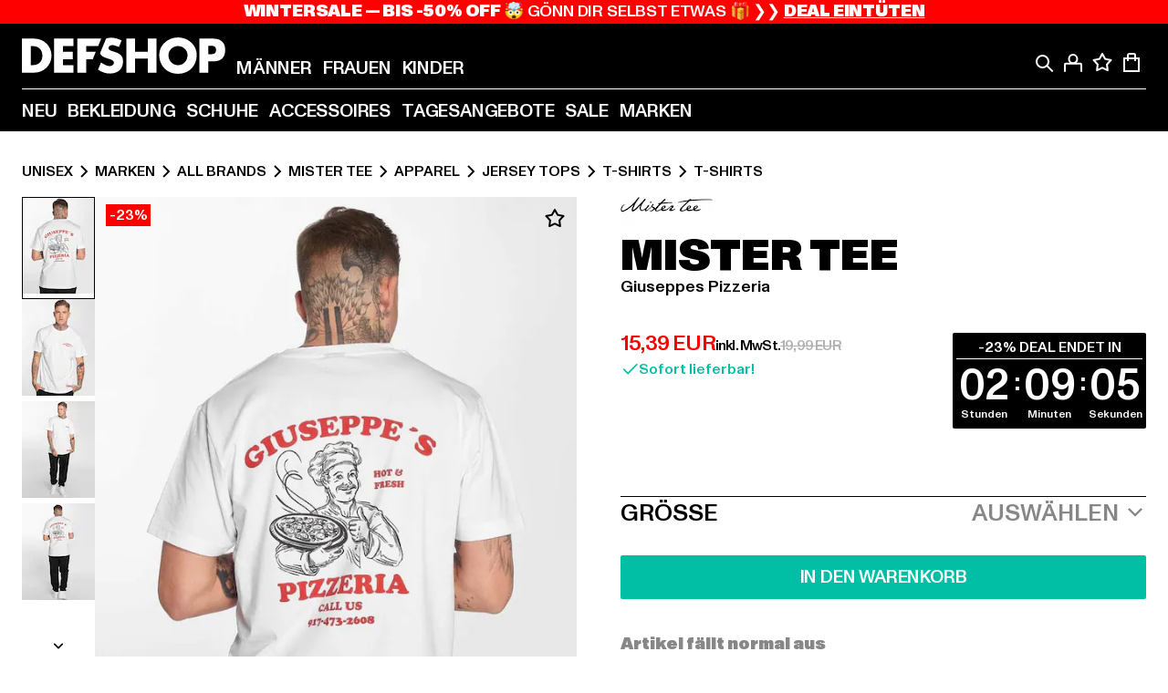

--- FILE ---
content_type: text/html; charset=utf-8
request_url: https://www.def-shop.com/p/mister-tee-giuseppes-pizzeria-t-shirt-16550
body_size: 96520
content:
<!doctype html>
<html data-n-head-ssr lang="de" data-n-head="%7B%22lang%22:%7B%22ssr%22:%22de%22%7D%7D">
  <head >
    <meta data-n-head="ssr" name="format-detection" content="address=no,telephone=no,email=no"><meta data-n-head="ssr" name="viewport" content="width=device-width, initial-scale=1"><meta data-n-head="ssr" name="theme-color" content="#ffffff"><meta data-n-head="ssr" data-hid="charset" charset="utf-8"><meta data-n-head="ssr" data-hid="mobile-web-app-capable" name="mobile-web-app-capable" content="yes"><meta data-n-head="ssr" data-hid="og:type" name="og:type" property="og:type" content="website"><meta data-n-head="ssr" data-hid="og:updated_time" property="og:updated_time" content="2025-12-22T20:09:46.000Z"><meta data-n-head="ssr" data-hid="og:image" property="og:image" content="https://def-live.cdn.aboutyou.cloud/images/6469fedef42bf18849b466716501f5d2.jpg?quality=85&amp;height=600&amp;width=1200"><meta data-n-head="ssr" data-hid="twitter:image" name="twitter:image" content="https://def-live.cdn.aboutyou.cloud/images/6469fedef42bf18849b466716501f5d2.jpg?quality=85&amp;height=600&amp;width=1200"><meta data-n-head="ssr" data-hid="title" name="title" content="Mister Tee Giuseppes Pizzeria | DEFSHOP | 16550"><meta data-n-head="ssr" data-hid="og:title" property="og:title" content="Mister Tee Giuseppes Pizzeria | DEFSHOP | 16550"><meta data-n-head="ssr" data-hid="twitter:title" name="twitter:title" content="Mister Tee Giuseppes Pizzeria | DEFSHOP | 16550"><meta data-n-head="ssr" data-hid="description" name="description" content="Mister Tee Giuseppes Pizzeria | Verfügbar in vielen Größen - Jetzt bei DEFSHOP bestellen | Gratis Rückversand ✓ Blitzversand ✓ | 16550"><meta data-n-head="ssr" data-hid="og:description" property="og:description" content="Mister Tee Giuseppes Pizzeria | Verfügbar in vielen Größen - Jetzt bei DEFSHOP bestellen | Gratis Rückversand ✓ Blitzversand ✓ | 16550"><meta data-n-head="ssr" data-hid="twitter:description" name="twitter:description" content="Mister Tee Giuseppes Pizzeria | Verfügbar in vielen Größen - Jetzt bei DEFSHOP bestellen | Gratis Rückversand ✓ Blitzversand ✓ | 16550"><meta data-n-head="ssr" data-hid="og:url" property="og:url" content="https://www.def-shop.com/p/mister-tee-giuseppes-pizzeria-t-shirt-16550"><meta data-n-head="ssr" data-hid="og:locale" property="og:locale" content="de_DE"><meta data-n-head="ssr" data-hid="og:site_name" property="og:site_name" content="DefShop"><meta data-n-head="ssr" data-hid="twitter:card" name="twitter:card" content="product"><meta data-n-head="ssr" data-hid="twitter:site" name="twitter:site" content="@username"><meta data-n-head="ssr" data-hid="twitter:url" name="twitter:url" content="https://www.def-shop.com/p/mister-tee-giuseppes-pizzeria-t-shirt-16550"><meta data-n-head="ssr" data-hid="robots" name="robots" content="index, follow"><meta data-n-head="ssr" data-hid="google-site-verification" name="google-site-verification" content="6-Nybxf9tGcLirPP_MS6bqG6dAuUb0ejd-aC1OjYGRU"><title>Mister Tee Giuseppes Pizzeria | DEFSHOP | 16550</title><link data-n-head="ssr" href="https://def-live.checkout.api.scayle.cloud/" rel="dns-prefetch"><link data-n-head="ssr" href="https://checkout-cdn.aboutyou.cloud/" rel="dns-prefetch"><link data-n-head="ssr" href="https://checkout.def-shop.com/" rel="dns-prefetch"><link data-n-head="ssr" href="https://widgets.trustedshops.com/" rel="dns-prefetch"><link data-n-head="ssr" href="https://a.storyblok.com/" rel="dns-prefetch"><link data-n-head="ssr" href="https://trck-de.def-shop.com/" rel="dns-prefetch"><link data-n-head="ssr" href="https://cdn.cookielaw.org/" rel="dns-prefetch"><link data-n-head="ssr" href="https://checkout-cdn.aboutyou.cloud/" rel="preconnect"><link data-n-head="ssr" href="https://checkout.def-shop.com/" rel="preconnect"><link data-n-head="ssr" href="https://def-live.checkout.api.scayle.cloud/" rel="preconnect"><link data-n-head="ssr" href="https://widgets.trustedshops.com/" rel="preconnect"><link data-n-head="ssr" href="https://def-live.cdn.aboutyou.cloud/" rel="preconnect"><link data-n-head="ssr" href="https://a.storyblok.com/" rel="preconnect"><link data-n-head="ssr" href="https://trck-de.def-shop.com/" rel="preconnect"><link data-n-head="ssr" href="https://cdn.cookielaw.org/" rel="preconnect"><link data-n-head="ssr" color="#ffffff" href="/favicons/safari-pinned-tab.svg" rel="mask-icon"><link data-n-head="ssr" href="/favicons/apple-icon-180x180.png" rel="apple-touch-icon"><link data-n-head="ssr" href="/favicons/apple-icon-152x152.png" rel="apple-touch-icon" sizes="152x152"><link data-n-head="ssr" href="/favicons/apple-icon-180x180.png" rel="apple-touch-icon" sizes="180x180"><link data-n-head="ssr" href="/favicons/favicon-16x16.png" rel="icon" sizes="16x16"><link data-n-head="ssr" href="/favicons/favicon-32x32.png" rel="icon" sizes="32x32"><link data-n-head="ssr" href="/favicons/favicon.ico" rel="shortcut icon"><link data-n-head="ssr" href="/favicons/manifest.json" rel="manifest"><link data-n-head="ssr" href="https://widgets.trustedshops.com/" rel="dns-prefetch"><link data-n-head="ssr" href="https://widgets.trustedshops.com/" rel="preconnect"><link data-n-head="ssr" data-hid="alternatede-DE" rel="alternate" href="https://www.def-shop.com/p/mister-tee-giuseppes-pizzeria-t-shirt-16550" hreflang="de-de"><link data-n-head="ssr" data-hid="alternatede-CH" rel="alternate" href="https://www.def-shop.ch/p/mister-tee-giuseppes-pizzeria-t-shirt-16550" hreflang="de-ch"><link data-n-head="ssr" data-hid="alternatede-AT" rel="alternate" href="https://www.def-shop.at/p/mister-tee-giuseppes-pizzeria-t-shirt-16550" hreflang="de-at"><link data-n-head="ssr" data-hid="alternateen" rel="alternate" href="https://www.def-shop.net/p/mister-tee-giuseppes-pizzeria-t-shirt-16550" hreflang="en"><link data-n-head="ssr" data-hid="alternatefr-FR" rel="alternate" href="https://www.def-shop.fr/p/mister-tee-giuseppes-pizzeria-t-shirt-16550" hreflang="fr-fr"><link data-n-head="ssr" data-hid="alternateit-IT" rel="alternate" href="https://www.def-shop.it/p/mister-tee-giuseppes-pizzeria-t-shirt-16550" hreflang="it-it"><link data-n-head="ssr" data-hid="alternatees-ES" rel="alternate" href="https://www.def-shop.es/p/mister-tee-giuseppes-pizzeria-t-shirt-16550" hreflang="es-es"><link data-n-head="ssr" data-hid="alternatenl-NL" rel="alternate" href="https://www.def-shop.nl/p/mister-tee-giuseppes-pizzeria-t-shirt-16550" hreflang="nl-nl"><link data-n-head="ssr" data-hid="alternatefi-FI" rel="alternate" href="https://www.def-shop.fi/p/mister-tee-giuseppes-pizzeria-t-shirt-16550" hreflang="fi-fi"><link data-n-head="ssr" data-hid="alternatesv-SE" rel="alternate" href="https://www.def-shop.se/p/mister-tee-giuseppes-pizzeria-t-shirt-16550" hreflang="sv-se"><link data-n-head="ssr" data-hid="alternateda-DK" rel="alternate" href="https://www.def-shop.dk/p/mister-tee-giuseppes-pizzeria-t-shirt-16550" hreflang="da-dk"><link data-n-head="ssr" data-hid="alternatesk-SK" rel="alternate" href="https://www.def-shop.sk/p/mister-tee-giuseppes-pizzeria-t-shirt-16550" hreflang="sk-sk"><link data-n-head="ssr" data-hid="alternatecs-CZ" rel="alternate" href="https://www.def-shop.cz/p/mister-tee-giuseppes-pizzeria-t-shirt-16550" hreflang="cs-cz"><link data-n-head="ssr" data-hid="alternatenn-NO" rel="alternate" href="https://www.def-shop.no/p/mister-tee-giuseppes-pizzeria-t-shirt-16550" hreflang="nn-no"><link data-n-head="ssr" data-hid="alternatepl-PL" rel="alternate" href="https://www.def-shop.pl/p/mister-tee-giuseppes-pizzeria-t-shirt-16550" hreflang="pl-pl"><link data-n-head="ssr" data-hid="alternatefr-BE" rel="alternate" href="https://fr.def-shop.be/p/mister-tee-giuseppes-pizzeria-t-shirt-16550" hreflang="fr-be"><link data-n-head="ssr" data-hid="alternatenl-BE" rel="alternate" href="https://www.def-shop.be/p/mister-tee-giuseppes-pizzeria-t-shirt-16550" hreflang="nl-be"><link data-n-head="ssr" data-hid="canonical" rel="canonical" href="https://www.def-shop.com/p/mister-tee-giuseppes-pizzeria-t-shirt-16550"><script data-n-head="ssr" src="https://def-shop.app.baqend.com/v1/speedkit/install.js?d=production" async crossorigin="anonymous"></script><script data-n-head="ssr" data-hid="gtm-data-script" vmid="gtm-data-script">
              window.dataLayer = window.dataLayer || [];
              window.dataLayer.push(...[{"event":"page_view","ecomm_pagetype":"product","ecomm_category":"T-Shirts","ecomm_category_id":"564875","user_logged_in_state":false,"env":"web"}]);
            
window.dataLayer.push(...[{"ecommerce":null,"env":"web"}]);
window.dataLayer.push(...[{"event":"view_item","ecommerce":{"currency":"EUR","value":15.39,"items":[{"price":15.39,"item_id":"16550","productReferenceKey":"MT709-00220","item_name":"Giuseppes Pizzeria","item_variant":"79265","variantReferenceKey":"MT709-00220-0046","quantity":1,"discount":4.6,"item_brand":"Mister Tee","item_category_id":"564875","item_category":"T-Shirts"},{"price":15.39,"item_id":"16550","productReferenceKey":"MT709-00220","item_name":"Giuseppes Pizzeria","item_variant":"79266","variantReferenceKey":"MT709-00220-0042","quantity":1,"discount":4.6,"item_brand":"Mister Tee","item_category_id":"564875","item_category":"T-Shirts"},{"price":15.39,"item_id":"16550","productReferenceKey":"MT709-00220","item_name":"Giuseppes Pizzeria","item_variant":"79267","variantReferenceKey":"MT709-00220-0040","quantity":1,"discount":4.6,"item_brand":"Mister Tee","item_category_id":"564875","item_category":"T-Shirts"},{"price":15.39,"item_id":"16550","productReferenceKey":"MT709-00220","item_name":"Giuseppes Pizzeria","item_variant":"79268","variantReferenceKey":"MT709-00220-0039","quantity":1,"discount":4.6,"item_brand":"Mister Tee","item_category_id":"564875","item_category":"T-Shirts"},{"price":15.39,"item_id":"16550","productReferenceKey":"MT709-00220","item_name":"Giuseppes Pizzeria","item_variant":"79269","variantReferenceKey":"MT709-00220-0058","quantity":1,"discount":4.6,"item_brand":"Mister Tee","item_category_id":"564875","item_category":"T-Shirts"},{"price":15.39,"item_id":"16550","productReferenceKey":"MT709-00220","item_name":"Giuseppes Pizzeria","item_variant":"79270","variantReferenceKey":"MT709-00220-0051","quantity":1,"discount":4.6,"item_brand":"Mister Tee","item_category_id":"564875","item_category":"T-Shirts"},{"price":15.39,"item_id":"16550","productReferenceKey":"MT709-00220","item_name":"Giuseppes Pizzeria","item_variant":"79271","variantReferenceKey":"MT709-00220-0054","quantity":1,"discount":4.6,"item_brand":"Mister Tee","item_category_id":"564875","item_category":"T-Shirts"},{"price":15.39,"item_id":"16550","productReferenceKey":"MT709-00220","item_name":"Giuseppes Pizzeria","item_variant":"261068","variantReferenceKey":"MT709-00220-0037","quantity":1,"discount":4.6,"item_brand":"Mister Tee","item_category_id":"564875","item_category":"T-Shirts"},{"price":15.39,"item_id":"16550","productReferenceKey":"MT709-00220","item_name":"Giuseppes Pizzeria","item_variant":"261069","variantReferenceKey":"MT709-00220-0060","quantity":1,"discount":4.6,"item_brand":"Mister Tee","item_category_id":"564875","item_category":"T-Shirts"}]},"env":"web"}]);</script><script data-n-head="ssr" type="application/ld+json">{"@context":"https://schema.org","@type":"WebSite","url":"https://www.def-shop.com/","potentialAction":{"@type":"SearchAction","target":{"@type":"EntryPoint","urlTemplate":"https://www.def-shop.com/search?q={search_term_string}"},"query-input":"required name=search_term_string"}}</script><script data-n-head="ssr" type="application/ld+json">{"@context":"https://schema.org","@type":"Organization","name":"DefShop","url":"https://www.def-shop.com/","logo":"https://www.def-shop.com/_nuxt/img/logo.a178fbd.svg"}</script><script data-n-head="ssr" type="application/ld+json">{"@context":"https://schema.org","@type":"Product","name":"Giuseppes Pizzeria","mpn":"79265","sku":"79265","image":"https://def-live.cdn.aboutyou.cloud/images/6469fedef42bf18849b466716501f5d2.jpg?quality=85&height=600&width=1200","offers":{"url":"https://www.def-shop.com/p/mister-tee-giuseppes-pizzeria-t-shirt-16550","@type":"Offer","priceCurrency":"EUR","price":"15.39","priceValidUntil":"2026-12-31T22:59:59+00:00","availability":"https://schema.org/InStock","shippingDetails":{"@type":"OfferShippingDetails","deliveryTime":{"@type":"ShippingDeliveryTime","handlingTime":{"@type":"QuantitativeValue","minValue":0,"maxValue":1,"unitCode":"DAY"},"transitTime":{"@type":"QuantitativeValue","minValue":1,"maxValue":2,"unitCode":"DAY"}},"shippingDestination":{"@type":"DefinedRegion","addressCountry":"DE"},"shippingRate":{"@type":"MonetaryAmount","value":4.99,"currency":"EUR"}}}}</script><script data-n-head="ssr" type="application/ld+json">{"@context":"https://schema.org","@type":"BreadcrumbList","itemListElement":[{"position":1,"@type":"ListItem","item":"https://www.def-shop.com/","name":"Startseite"},{"position":2,"@type":"ListItem","item":"https://www.def-shop.com/c/unisex/marken/","name":"Marken"},{"position":3,"@type":"ListItem","item":"https://www.def-shop.com/c/unisex/marken/all-brands/","name":"All Brands"},{"position":4,"@type":"ListItem","item":"https://www.def-shop.com/c/brands/mister-tee/unisex/","name":"Mister Tee"},{"position":5,"@type":"ListItem","item":"https://www.def-shop.com/c/brands/mister-tee/unisex/apparel/","name":"Apparel"},{"position":6,"@type":"ListItem","item":"https://www.def-shop.com/c/brands/mister-tee/unisex/apparel/jersey-tops/","name":"Jersey Tops"},{"position":7,"@type":"ListItem","item":"https://www.def-shop.com/c/brands/mister-tee/unisex/apparel/jersey-tops/t-shirts/","name":"T-Shirts"},{"position":8,"@type":"ListItem","item":"https://www.def-shop.com/c/brands/mister-tee/unisex/apparel/jersey-tops/t-shirts/t-shirts/","name":"T-Shirts"}]}</script><script data-n-head="ssr" data-hid="gtag-script" vmid="gtag-script">
        window.dataLayer = window.dataLayer || [];
        (function(){window.dataLayer.unshift(arguments);})('consent', 'default', {
          'ad_storage': 'denied',
          'analytics_storage': 'denied',
          'ad_user_data': 'denied',
          'ad_personalization': 'denied'
        });
        function gtag(){window.dataLayer.push(arguments);}
      </script><script data-n-head="ssr" data-hid="gtm-script" vmid="gtm-script">(function(w,d,s,l,i){w[l]=w[l]||[];w[l].push({'gtm.start':new Date().getTime(),event:'gtm.js'});var f=d.getElementsByTagName(s)[0],j=d.createElement(s),dl=l!='dataLayer'?'&l='+l:'';j.async=true;j.src='https://trck-de.def-shop.com/gtm.js?id='+i+dl;f.parentNode.insertBefore(j,f);})(window,document,'script','dataLayer','GTM-NP5NJR5');</script><noscript data-n-head="ssr" data-hid="gtm-noscript" vmid="gtm-noscript"><iframe src="https://trck-de.def-shop.com/ns.html?id=GTM-NP5NJR5" height="0" width="0" style="display:none;visibility:hidden"></iframe></noscript><link rel="preload" href="/_nuxt/e2eda2a.modern.js" as="script"><link rel="preload" href="/_nuxt/commons/app.ca28eb9cc1659c2a09b1.modern.js" as="script"><link rel="preload" href="/_nuxt/vendors/app.3cec9a888bf3b7d87d0e.modern.js" as="script"><link rel="preload" href="/_nuxt/app.9bd8a0260934c5d05440.modern.js" as="script"><link rel="preload" href="/_nuxt/fonts/ABCMonumentGrotesk-Medium.8643ba3.woff2" as="font" type="font/woff2" crossorigin><link rel="preload" href="/_nuxt/fonts/ABCMonumentGrotesk-Black.b34c7fc.woff2" as="font" type="font/woff2" crossorigin><link rel="preload" href="/_nuxt/ContentHTML.01cf6d69b7aef737d12a.modern.js" as="script"><link rel="preload" href="/_nuxt/113.4ed52a18a2b1aa001c3c.modern.js" as="script"><link rel="preload" href="/_nuxt/4.812cee43333c6f00c314.modern.js" as="script"><link rel="preload" href="/_nuxt/0.f00756e8f3f9887ca332.modern.js" as="script"><link rel="preload" href="/_nuxt/SizeSelection.078c39730be1e5a0a414.modern.js" as="script"><link rel="preload" href="/_nuxt/ContentSlot.effae9effd0f16da7db5.modern.js" as="script"><link rel="preload" href="/_nuxt/NotifyMeModal.4adc0306d4307ec4a1f4.modern.js" as="script"><link rel="preload" href="/_nuxt/1.8593f0d370a2f60f32a9.modern.js" as="script"><link rel="preload" href="/_nuxt/55.80e1ec940d011e456652.modern.js" as="script"><link rel="preload" href="/_nuxt/AppNewsletter.b56a3219a8d0b727a22c.modern.js" as="script"><link rel="preload" href="/_nuxt/ContentHeading.97f2c90ad7b4857fa8d9.modern.js" as="script"><link rel="preload" href="/_nuxt/ContentSection.c33d3a23d79aa6b17bbe.modern.js" as="script"><link rel="preload" href="/_nuxt/ContentImageLink.8080afe95ac8fe8ccaf9.modern.js" as="script"><link rel="preload" href="/_nuxt/ContentLink.60f3a947d2d4d3fc5d81.modern.js" as="script"><link rel="preload" href="/_nuxt/ContentImage.3bee17dcb4ffba7220a6.modern.js" as="script"><link rel="preload" href="/_nuxt/FooterAsset.4c42b4a08c56031ae619.modern.js" as="script"><link rel="preload" href="/_nuxt/FooterPaymentInfo.e1abd4d29a14fe52f5a6.modern.js" as="script"><link rel="preload" href="/_nuxt/AppCookiesNotice.6ddc61e8478c4d82b6b7.modern.js" as="script"><style data-vue-ssr-id="16780096:0 42c8de90:0 05acdd20:0 1ec8c060:0 850c8fd4:0 13836a17:0 2b8de62a:0 535fd272:0 a44691e6:0 5ec78cb8:0 272b652e:0 3f0dfd0a:0 d1bed96e:0 4fa3b109:0 f6bf716e:0 72253cee:0 10a98da9:0 5bb0f3ae:0 ce0c9f96:0 3810d24a:0 be959b66:0 58337995:0 c088dd16:0 5ed8c879:0 4fb83a6e:0 f8c5a76a:0 732d682e:0 ab36644e:0 196387e1:0 e482e592:0 0dd044aa:0 4179e18d:0 3c40e575:0 90a0e26e:0 5b810549:0 b09e149a:0 28d62236:0 3d8b3b1a:0 7c972b2d:0 8b0cff22:0 55b2f524:0 1636cd6e:0 69d724ee:0 c928b35c:0 11be198c:0 1d83bdab:0 f8623eee:0 2d8ac5e1:0 1e6b857b:0 dec711d2:0">@font-face{font-display:swap;font-family:Monument Grotesk;font-style:normal;font-weight:500;src:url(/_nuxt/fonts/ABCMonumentGrotesk-Medium.8643ba3.woff2) format("woff2"),url(/_nuxt/fonts/ABCMonumentGrotesk-Medium.a47da2f.woff) format("woff")}@font-face{font-display:swap;font-family:Monument Grotesk;font-style:normal;font-weight:900;src:url(/_nuxt/fonts/ABCMonumentGrotesk-Black.b34c7fc.woff2) format("woff2"),url(/_nuxt/fonts/ABCMonumentGrotesk-Black.d100238.woff) format("woff")}
.asf-fade-enter-active,.asf-fade-leave-active{transition-duration:.5s;transition-property:opacity;transition-timing-function:cubic-bezier(.4,0,.2,1);transition-timing-function:cubic-bezier(0,0,.2,1)}.asf-fade-enter,.asf-fade-leave,.asf-fade-leave-to{opacity:0}.asf-slide-top-enter-active,.asf-slide-top-leave-active{transition-duration:.3s;transition-property:transform;transition-timing-function:cubic-bezier(.4,0,.2,1);transition-timing-function:cubic-bezier(0,0,.2,1)}.asf-slide-top-enter,.asf-slide-top-leave-to{--tw-translate-y:-100%;transform:translate(var(--tw-translate-x),-100%) rotate(var(--tw-rotate)) skewX(var(--tw-skew-x)) skewY(var(--tw-skew-y)) scaleX(var(--tw-scale-x)) scaleY(var(--tw-scale-y));transform:translate(var(--tw-translate-x),var(--tw-translate-y)) rotate(var(--tw-rotate)) skewX(var(--tw-skew-x)) skewY(var(--tw-skew-y)) scaleX(var(--tw-scale-x)) scaleY(var(--tw-scale-y));transform:translate3d(var(--tw-translate-x),-100%,0) rotate(var(--tw-rotate)) skewX(var(--tw-skew-x)) skewY(var(--tw-skew-y)) scaleX(var(--tw-scale-x)) scaleY(var(--tw-scale-y));transform:translate3d(var(--tw-translate-x),var(--tw-translate-y),0) rotate(var(--tw-rotate)) skewX(var(--tw-skew-x)) skewY(var(--tw-skew-y)) scaleX(var(--tw-scale-x)) scaleY(var(--tw-scale-y));transition-duration:.3s;transition-property:transform;transition-timing-function:cubic-bezier(.4,0,.2,1);transition-timing-function:cubic-bezier(.4,0,1,1)}.asf-slide-bottom-enter-active,.asf-slide-bottom-leave-active{transition-duration:.3s;transition-property:transform;transition-timing-function:cubic-bezier(.4,0,.2,1);transition-timing-function:cubic-bezier(0,0,.2,1)}.asf-slide-bottom-enter,.asf-slide-bottom-leave-to{--tw-translate-y:100%;transform:translate(var(--tw-translate-x),100%) rotate(var(--tw-rotate)) skewX(var(--tw-skew-x)) skewY(var(--tw-skew-y)) scaleX(var(--tw-scale-x)) scaleY(var(--tw-scale-y));transform:translate(var(--tw-translate-x),var(--tw-translate-y)) rotate(var(--tw-rotate)) skewX(var(--tw-skew-x)) skewY(var(--tw-skew-y)) scaleX(var(--tw-scale-x)) scaleY(var(--tw-scale-y));transform:translate3d(var(--tw-translate-x),100%,0) rotate(var(--tw-rotate)) skewX(var(--tw-skew-x)) skewY(var(--tw-skew-y)) scaleX(var(--tw-scale-x)) scaleY(var(--tw-scale-y));transform:translate3d(var(--tw-translate-x),var(--tw-translate-y),0) rotate(var(--tw-rotate)) skewX(var(--tw-skew-x)) skewY(var(--tw-skew-y)) scaleX(var(--tw-scale-x)) scaleY(var(--tw-scale-y));transition-duration:.3s;transition-property:transform;transition-timing-function:cubic-bezier(.4,0,.2,1);transition-timing-function:cubic-bezier(.4,0,1,1)}.asf-slide-left-enter-active,.asf-slide-left-leave-active{transition-duration:.3s;transition-property:transform;transition-timing-function:cubic-bezier(.4,0,.2,1);transition-timing-function:cubic-bezier(0,0,.2,1)}.asf-slide-left-enter,.asf-slide-left-leave-to{--tw-translate-x:-100%;transform:translate(-100%,var(--tw-translate-y)) rotate(var(--tw-rotate)) skewX(var(--tw-skew-x)) skewY(var(--tw-skew-y)) scaleX(var(--tw-scale-x)) scaleY(var(--tw-scale-y));transform:translate(var(--tw-translate-x),var(--tw-translate-y)) rotate(var(--tw-rotate)) skewX(var(--tw-skew-x)) skewY(var(--tw-skew-y)) scaleX(var(--tw-scale-x)) scaleY(var(--tw-scale-y));transform:translate3d(-100%,var(--tw-translate-y),0) rotate(var(--tw-rotate)) skewX(var(--tw-skew-x)) skewY(var(--tw-skew-y)) scaleX(var(--tw-scale-x)) scaleY(var(--tw-scale-y));transform:translate3d(var(--tw-translate-x),var(--tw-translate-y),0) rotate(var(--tw-rotate)) skewX(var(--tw-skew-x)) skewY(var(--tw-skew-y)) scaleX(var(--tw-scale-x)) scaleY(var(--tw-scale-y));transition-duration:.3s;transition-property:transform;transition-timing-function:cubic-bezier(.4,0,.2,1);transition-timing-function:cubic-bezier(.4,0,1,1)}.asf-slide-right-enter-active,.asf-slide-right-leave-active{transition-duration:.3s;transition-property:transform;transition-timing-function:cubic-bezier(.4,0,.2,1);transition-timing-function:cubic-bezier(0,0,.2,1)}.asf-slide-right-enter,.asf-slide-right-leave-to{--tw-translate-x:100%;transform:translate(100%,var(--tw-translate-y)) rotate(var(--tw-rotate)) skewX(var(--tw-skew-x)) skewY(var(--tw-skew-y)) scaleX(var(--tw-scale-x)) scaleY(var(--tw-scale-y));transform:translate(var(--tw-translate-x),var(--tw-translate-y)) rotate(var(--tw-rotate)) skewX(var(--tw-skew-x)) skewY(var(--tw-skew-y)) scaleX(var(--tw-scale-x)) scaleY(var(--tw-scale-y));transform:translate3d(100%,var(--tw-translate-y),0) rotate(var(--tw-rotate)) skewX(var(--tw-skew-x)) skewY(var(--tw-skew-y)) scaleX(var(--tw-scale-x)) scaleY(var(--tw-scale-y));transform:translate3d(var(--tw-translate-x),var(--tw-translate-y),0) rotate(var(--tw-rotate)) skewX(var(--tw-skew-x)) skewY(var(--tw-skew-y)) scaleX(var(--tw-scale-x)) scaleY(var(--tw-scale-y));transition-duration:.3s;transition-property:transform;transition-timing-function:cubic-bezier(.4,0,.2,1);transition-timing-function:cubic-bezier(.4,0,1,1)}.asf-slide-bottom-left-enter-active,.asf-slide-bottom-left-leave-active,.asf-slide-top-left-enter-active,.asf-slide-top-left-leave-active{animation:asf-slide-from-left .4s cubic-bezier(.3,.46,.45,.94);animation:asf-slide-from-left var(--animation-function-main) var(--animation-duration)}.asf-slide-bottom-left-leave-active,.asf-slide-top-left-leave-active{animation-direction:reverse}.asf-slide-bottom-right-enter-active,.asf-slide-bottom-right-leave-active,.asf-slide-top-right-enter-active,.asf-slide-top-right-leave-active{animation:asf-slide-from-right .4s cubic-bezier(.3,.46,.45,.94);animation:asf-slide-from-right var(--animation-function-main) var(--animation-duration)}.asf-slide-bottom-right-leave-active,.asf-slide-top-right-leave-active{animation-direction:reverse}.asf-slide-top-center-enter-active,.asf-slide-top-center-leave-active{animation:asf-slide-from-top .4s cubic-bezier(.3,.46,.45,.94);animation:asf-slide-from-top var(--animation-function-main) var(--animation-duration)}.asf-slide-top-center-leave-active{animation-direction:reverse}.asf-slide-bottom-center-enter-active,.asf-slide-bottom-center-leave-active{animation:asf-slide-from-bottom .4s cubic-bezier(.3,.46,.45,.94);animation:asf-slide-from-bottom var(--animation-function-main) var(--animation-duration)}.asf-slide-bottom-center-leave-active{animation-direction:reverse}.asf-bounce-enter-active{animation:asf-bounce .3s}.asf-bounce-leave-active{animation:asf-bounce .3s reverse}.asf-pulse-enter-active{animation:sf-pulse .25s}.asf-pulse-leave-active{animation:asf-pulse .25s reverse}.asf-expand-enter-active,.asf-expand-leave-active{overflow:hidden;transition-duration:.3s;transition-property:height,opacity;transition-timing-function:cubic-bezier(.4,0,.2,1)}.asf-expand-enter,.asf-expand-leave-to{height:0;opacity:0}.asf-loading{--tw-bg-opacity:1;background-color:#e6e6e6;background-color:rgb(230 230 230/var(--tw-bg-opacity));overflow:hidden;position:relative}.asf-loading:after{--tw-content:"";animation:asf-loading 1.5s ease-in-out infinite;background-image:linear-gradient(90deg,#0000,#ffffffbf,#0000);bottom:0;content:"";content:var(--tw-content);left:0;position:absolute;right:0;top:0}@keyframes asf-loading{0%{transform:translateX(-100%)}to{transform:translateX(100%)}}@keyframes asf-fade-in{0%{opacity:0}to{opacity:1}}@keyframes asf-bounce{0%{transform:scale(0)}50%{transform:scale(1.2)}to{transform:scale(1)}}@keyframes asf-current-bounce{50%{transform:scale(1.35)}to{transform:scale(1)}}@keyframes asf-pulse{0%{transform:scale(1)}50%{transform:scale(1.2)}to{transform:scale(1)}}@keyframes asf-reverse-pulse{0%{transform:scale(1)}50%{transform:scale(.8)}to{transform:scale(1)}}@keyframes asf-rotate{0%{transform:rotate(0deg)}to{transform:rotate(1turn)}}@keyframes asf-slide-from-left{0%{transform:translateX(-100%)}to{transform:translateX(0)}}@keyframes asf-slide-from-right{0%{transform:translateX(100%)}to{transform:translateX(0)}}@keyframes asf-slide-from-top{0%{transform:translateY(-100%)}to{transform:translate(0)}}@keyframes asf-slide-from-bottom{0%{transform:translateY(100%)}to{transform:translate(0)}}@media (prefers-reduced-motion){*{animation:none!important;transition:none!important}}.asf-content{font-size:.875rem;line-height:1.5}.asf-content h1:not([class]),.asf-content h2:not([class]),.asf-content h3:not([class]),.asf-content h4:not([class]),.asf-content h5:not([class]),.asf-content h6:not([class]){--tw-text-opacity:1;color:#000;color:rgb(0 0 0/var(--tw-text-opacity));font-weight:900;margin-bottom:1rem;margin-top:2rem;text-transform:uppercase}.asf-content h1:not([class]){font-size:2.5rem;line-height:2.4375rem}@media (min-width:48em){.asf-content h1:not([class]){font-size:4rem;line-height:3.875rem}}@media (min-width:64em){.asf-content h1:not([class]){font-size:4.5rem;line-height:4.5rem}}.asf-content h2:not([class]){font-size:2rem;line-height:2.0625rem}@media (min-width:48em){.asf-content h2:not([class]){font-size:2.5rem;line-height:2.375rem}}@media (min-width:64em){.asf-content h2:not([class]){font-size:3rem;line-height:2.9375rem}}.asf-content h3:not([class]){font-size:1.5rem;line-height:1.5rem}@media (min-width:48em){.asf-content h3:not([class]){font-size:1.5rem;line-height:1.4375rem}}@media (min-width:64em){.asf-content h3:not([class]){font-size:2rem;line-height:1.9375rem}}.asf-content h4:not([class]){font-size:1.25rem;line-height:1.25rem}@media (min-width:48em){.asf-content h4:not([class]){font-size:1.25rem;line-height:1.1875rem}}@media (min-width:64em){.asf-content h4:not([class]){font-size:1.5rem;line-height:1.4375rem}}.asf-content h5:not([class]){font-size:1rem;line-height:1rem}@media (min-width:48em){.asf-content h5:not([class]){font-size:1.125rem;line-height:1.125rem}}@media (min-width:64em){.asf-content h5:not([class]){font-size:1.25rem;line-height:1.25rem}}.asf-content h6:not([class]){font-size:.875rem;line-height:.875rem}@media (min-width:64em){.asf-content h6:not([class]){font-size:1rem;line-height:1rem}}.asf-content ol,.asf-content ul{list-style-position:inside}.asf-content ol li,.asf-content ul li{margin-bottom:.625rem}.asf-content ul{list-style-type:disc}.asf-content ol{list-style-type:decimal}.asf-content p{margin-bottom:1rem}.content-medium{font-weight:500!important}.content-black{font-weight:900!important}.content-underline{text-decoration-line:underline!important}.content-line-through{text-decoration-line:line-through!important}.content-uppercase{text-transform:uppercase!important}.content-capitalize{text-transform:capitalize!important}.content-h1-primary{font-size:2.5rem;line-height:2.4375rem}@media (min-width:48em){.content-h1-primary{font-size:4rem;line-height:3.875rem}}@media (min-width:64em){.content-h1-primary{font-size:4.5rem;line-height:4.5rem}}.content-h1-primary{font-weight:900;text-transform:uppercase}.content-h2-primary{font-size:2rem;line-height:2.0625rem}@media (min-width:48em){.content-h2-primary{font-size:2.5rem;line-height:2.375rem}}@media (min-width:64em){.content-h2-primary{font-size:3rem;line-height:2.9375rem}}.content-h2-primary{font-weight:900;text-transform:uppercase}.content-h3-primary{font-size:1.5rem;line-height:1.5rem}@media (min-width:48em){.content-h3-primary{font-size:1.5rem;line-height:1.4375rem}}@media (min-width:64em){.content-h3-primary{font-size:2rem;line-height:1.9375rem}}.content-h3-primary{font-weight:900;text-transform:uppercase}.content-h4-primary{font-size:1.25rem;line-height:1.25rem}@media (min-width:48em){.content-h4-primary{font-size:1.25rem;line-height:1.1875rem}}@media (min-width:64em){.content-h4-primary{font-size:1.5rem;line-height:1.4375rem}}.content-h4-primary{font-weight:900;text-transform:uppercase}.content-h5-primary{font-size:1rem;line-height:1rem}@media (min-width:48em){.content-h5-primary{font-size:1.125rem;line-height:1.125rem}}@media (min-width:64em){.content-h5-primary{font-size:1.25rem;line-height:1.25rem}}.content-h5-primary{font-weight:900;text-transform:uppercase}.content-h6-primary{font-size:.875rem;line-height:.875rem}@media (min-width:64em){.content-h6-primary{font-size:1rem;line-height:1rem}}.content-h6-primary{font-weight:900;text-transform:uppercase}.content-h1-secondary{font-size:2.75rem;line-height:2.625rem}@media (min-width:48em){.content-h1-secondary{font-size:4rem;line-height:3.8125rem}}.content-h1-secondary{font-weight:500;text-transform:uppercase}.content-h2-secondary{font-size:2rem;line-height:1.9375rem}@media (min-width:48em){.content-h2-secondary{font-size:2.5rem;line-height:2.4375rem}}@media (min-width:64em){.content-h2-secondary{font-size:3rem;line-height:2.875rem}}.content-h2-secondary{font-weight:500;text-transform:uppercase}.content-h3-secondary{font-size:1.5rem;line-height:1.5rem}@media (min-width:48em){.content-h3-secondary{font-size:1.875rem;line-height:1.9375rem}}.content-h3-secondary{font-weight:500;text-transform:uppercase}.content-h4-secondary{font-size:1.25rem;line-height:1.25rem}@media (min-width:48em){.content-h4-secondary{font-size:1.375rem;line-height:1.375rem}}.content-h4-secondary{font-weight:500;text-transform:uppercase}.content-h5-secondary{font-size:1rem;line-height:1rem}@media (min-width:48em){.content-h5-secondary{font-size:1.125rem;line-height:1.125rem}}.content-h5-secondary{font-weight:500;text-transform:uppercase}.content-h6-secondary{font-size:.875rem;line-height:.875rem}@media (min-width:48em){.content-h6-secondary{font-size:1rem;line-height:1rem}}.content-h6-secondary{font-weight:500;text-transform:uppercase}.content-p1{font-size:1.25rem;font-weight:500;line-height:1.125}@media (min-width:48em){.content-p1{font-size:1.375rem}}@media (min-width:64em){.content-p1{font-size:1.5rem}}.content-p2{font-size:1rem;font-weight:500;line-height:1.125}@media (min-width:48em){.content-p2{font-size:1.125rem}}.content-p3{font-size:.875rem;font-weight:500;line-height:1.125}@media (min-width:48em){.content-p3{font-size:1rem}}.content-p4{font-size:.875rem;font-weight:500;line-height:1rem}.content-p5{font-size:.75rem;font-weight:500;line-height:1.125}.content-align-left{text-align:left!important}.content-align-center{text-align:center!important}.content-align-justify{text-align:justify!important}.content-align-right{text-align:right!important}.content-list-disc{list-style-type:disc!important}.content-list-decimal{list-style-type:decimal!important}.content-list-none{list-style-type:none}.content-list-check{list-style-image:url("data:image/svg+xml;charset=utf-8,%3Csvg width='16' height='13' fill='none' xmlns='http://www.w3.org/2000/svg'%3E%3Cpath d='M1 6.2 5.472 11 15 1' stroke='currentColor' stroke-width='2'/%3E%3C/svg%3E");list-style-position:inside!important}.content-table-wrapper{max-width:100%;overflow-x:auto;scrollbar-color:#878787 #0000;scrollbar-width:thin}.content-table-wrapper::-webkit-scrollbar{background-color:initial;border-radius:.5rem;width:.25rem}.content-table-wrapper::-webkit-scrollbar-thumb{background-color:#878787;border-radius:.5rem}.content-table-auto{border-collapse:collapse;border-width:1px;table-layout:auto;width:100%}.content-table-auto td,.content-table-auto th{padding:.5rem}.content-table-fixed{border-collapse:collapse;border-width:1px;table-layout:fixed}.content-table-fixed td,.content-table-fixed th{padding:.5rem;width:33.333333%}.content-table-bordered,.content-table-bordered td,.content-table-bordered th{border-width:1px}.content-table-responsive{max-width:100%;overflow-x:auto}.content-customer-wrapper{flex-wrap:wrap}.content-customer-box,.content-customer-wrapper{--tw-border-opacity:1;align-items:center;border-color:#e6e6e6;border-color:rgb(230 230 230/var(--tw-border-opacity));border-width:1px;display:flex;justify-content:center}.content-customer-box{height:5rem;width:50%}
/*! tailwindcss v3.3.2 | MIT License | https://tailwindcss.com*/*,:after,:before{border:0 solid;box-sizing:border-box}:after,:before{--tw-content:""}html{font-feature-settings:normal;font-family:Monument Grotesk,ui-sans-serif,system-ui,-apple-system,Segoe UI,Roboto,Ubuntu,Cantarell,Noto Sans,sans-serif,BlinkMacSystemFont,Helvetica Neue,Arial,Apple Color Emoji,Segoe UI Emoji,Segoe UI Symbol,Noto Color Emoji;font-variation-settings:normal;line-height:1.5;tab-size:4}body{line-height:inherit;margin:0}hr{border-top-width:1px;color:inherit;height:0}abbr:where([title]){text-decoration:underline;-webkit-text-decoration:underline dotted;text-decoration:underline dotted}h1,h2,h3,h4,h5,h6{font-size:inherit;font-weight:inherit}a{color:inherit;text-decoration:inherit}b,strong{font-weight:bolder}code,kbd,pre,samp{font-family:ui-monospace,SFMono-Regular,Menlo,Monaco,Consolas,Liberation Mono,Courier New,monospace;font-size:1em}small{font-size:80%}sub,sup{font-size:75%;line-height:0;position:relative;vertical-align:initial}sub{bottom:-.25em}sup{top:-.5em}table{border-collapse:collapse;border-color:inherit;text-indent:0}button,input,optgroup,select,textarea{color:inherit;font-family:inherit;font-size:100%;font-weight:inherit;line-height:inherit;margin:0;padding:0}button,select{text-transform:none}[type=button],[type=reset],[type=submit],button{-webkit-appearance:button;background-color:initial;background-image:none}:-moz-focusring{outline:auto}:-moz-ui-invalid{box-shadow:none}progress{vertical-align:initial}::-webkit-inner-spin-button,::-webkit-outer-spin-button{height:auto}[type=search]{-webkit-appearance:textfield;outline-offset:-2px}::-webkit-search-decoration{-webkit-appearance:none}::-webkit-file-upload-button{-webkit-appearance:button;font:inherit}summary{display:list-item}blockquote,dd,dl,figure,h1,h2,h3,h4,h5,h6,hr,p,pre{margin:0}fieldset{margin:0}fieldset,legend{padding:0}menu,ol,ul{list-style:none;margin:0;padding:0}textarea{resize:vertical}input::placeholder,textarea::placeholder{color:#9ca3af;opacity:1}[role=button],button{cursor:pointer}:disabled{cursor:default}audio,canvas,embed,iframe,img,object,svg,video{display:block;vertical-align:middle}img,video{height:auto;max-width:100%}[hidden]{display:none}:root{--site-width:120rem;--site-logo-width:8.375rem;--container-min:22.5rem;--container-max:90rem;--header-height:3.375rem;--header-top-height:4.5rem;--sidebar-max-width:23.4375rem;--refinements-max-width:85.6%;--animation-duration:0.4s;--animation-duration-fast:0.2s;--motion-ease-chevron:cubic-bezier(0.25,1.7,0.35,0.8);--animation-function-main:cubic-bezier(0.3,0.46,0.45,0.94);--promo-height:2.5rem;--bottom-bar-height:3.625rem;--bottom-navigation-container-height:calc(var(--promo-height) + var(--bottom-bar-height));--full-height:100vh}@media (min-width:48em){:root{--refinements-max-width:33rem}}@media (min-width:64em){:root{--site-logo-width:13.9375rem;--header-height:7.375rem}}@media (min-width:85.4375em){:root{--header-height:7.875rem}}@supports (height:100svh){:root{--full-height:100svh}}html{--tw-bg-opacity:1;--tw-text-opacity:1;-webkit-font-smoothing:antialiased;-moz-osx-font-smoothing:grayscale;-webkit-text-size-adjust:100%;background-color:#fff;background-color:rgb(255 255 255/var(--tw-bg-opacity));color:#000;color:rgb(0 0 0/var(--tw-text-opacity));direction:ltr;font-family:Monument Grotesk,ui-sans-serif,system-ui,-apple-system,Segoe UI,Roboto,Ubuntu,Cantarell,Noto Sans,sans-serif,BlinkMacSystemFont,Helvetica Neue,Arial,Apple Color Emoji,Segoe UI Emoji,Segoe UI Symbol,Noto Color Emoji;font-size:1rem;font-synthesis:none;font-weight:500}html.is-locked{height:100%;overflow:hidden}body{box-sizing:border-box;margin:0;min-width:22.5rem;min-width:var(--container-min);overflow-y:scroll;width:100%}.is-locked body{height:100%}[tabindex="0"],a,button,input,label,select,textarea{outline:2px solid #0000;outline-offset:2px}*,:after,:before{--tw-border-spacing-x:0;--tw-border-spacing-y:0;--tw-translate-x:0;--tw-translate-y:0;--tw-rotate:0;--tw-skew-x:0;--tw-skew-y:0;--tw-scale-x:1;--tw-scale-y:1;--tw-pan-x: ;--tw-pan-y: ;--tw-pinch-zoom: ;--tw-scroll-snap-strictness:proximity;--tw-gradient-from-position: ;--tw-gradient-via-position: ;--tw-gradient-to-position: ;--tw-ordinal: ;--tw-slashed-zero: ;--tw-numeric-figure: ;--tw-numeric-spacing: ;--tw-numeric-fraction: ;--tw-ring-inset: ;--tw-ring-offset-width:0px;--tw-ring-offset-color:#fff;--tw-ring-color:#3b82f680;--tw-ring-offset-shadow:0 0 #0000;--tw-ring-shadow:0 0 #0000;--tw-shadow:0 0 #0000;--tw-shadow-colored:0 0 #0000;--tw-blur: ;--tw-brightness: ;--tw-contrast: ;--tw-grayscale: ;--tw-hue-rotate: ;--tw-invert: ;--tw-saturate: ;--tw-sepia: ;--tw-drop-shadow: ;--tw-backdrop-blur: ;--tw-backdrop-brightness: ;--tw-backdrop-contrast: ;--tw-backdrop-grayscale: ;--tw-backdrop-hue-rotate: ;--tw-backdrop-invert: ;--tw-backdrop-opacity: ;--tw-backdrop-saturate: ;--tw-backdrop-sepia: }::backdrop{--tw-border-spacing-x:0;--tw-border-spacing-y:0;--tw-translate-x:0;--tw-translate-y:0;--tw-rotate:0;--tw-skew-x:0;--tw-skew-y:0;--tw-scale-x:1;--tw-scale-y:1;--tw-pan-x: ;--tw-pan-y: ;--tw-pinch-zoom: ;--tw-scroll-snap-strictness:proximity;--tw-gradient-from-position: ;--tw-gradient-via-position: ;--tw-gradient-to-position: ;--tw-ordinal: ;--tw-slashed-zero: ;--tw-numeric-figure: ;--tw-numeric-spacing: ;--tw-numeric-fraction: ;--tw-ring-inset: ;--tw-ring-offset-width:0px;--tw-ring-offset-color:#fff;--tw-ring-color:#3b82f680;--tw-ring-offset-shadow:0 0 #0000;--tw-ring-shadow:0 0 #0000;--tw-shadow:0 0 #0000;--tw-shadow-colored:0 0 #0000;--tw-blur: ;--tw-brightness: ;--tw-contrast: ;--tw-grayscale: ;--tw-hue-rotate: ;--tw-invert: ;--tw-saturate: ;--tw-sepia: ;--tw-drop-shadow: ;--tw-backdrop-blur: ;--tw-backdrop-brightness: ;--tw-backdrop-contrast: ;--tw-backdrop-grayscale: ;--tw-backdrop-hue-rotate: ;--tw-backdrop-invert: ;--tw-backdrop-opacity: ;--tw-backdrop-saturate: ;--tw-backdrop-sepia: }.container{width:100%}@media (min-width:48em){.container{max-width:48em}}@media (min-width:64em){.container{max-width:64em}}@media (min-width:85.4375em){.container{max-width:85.4375em}}.asf-grid-layout{grid-gap:.5rem;display:grid;gap:.5rem;grid-template-columns:repeat(6,minmax(0,1fr))}@media (min-width:48em){.asf-grid-layout{gap:1rem;grid-template-columns:repeat(12,minmax(0,1fr))}}@media (min-width:64em){.asf-grid-layout{gap:1.25rem}}.h1-primary{font-size:2.5rem;line-height:2.4375rem}@media (min-width:48em){.h1-primary{font-size:4rem;line-height:3.875rem}}@media (min-width:64em){.h1-primary{font-size:4.5rem;line-height:4.5rem}}.h2-primary{font-size:2rem;line-height:2.0625rem}@media (min-width:48em){.h2-primary{font-size:2.5rem;line-height:2.375rem}}@media (min-width:64em){.h2-primary{font-size:3rem;line-height:2.9375rem}}.h3-primary{font-size:1.5rem;line-height:1.5rem}@media (min-width:48em){.h3-primary{font-size:1.5rem;line-height:1.4375rem}}@media (min-width:64em){.h3-primary{font-size:2rem;line-height:1.9375rem}}.h4-primary{font-size:1.25rem;line-height:1.25rem}@media (min-width:48em){.h4-primary{font-size:1.25rem;line-height:1.1875rem}}@media (min-width:64em){.h4-primary{font-size:1.5rem;line-height:1.4375rem}}.h5-primary{font-size:1rem;line-height:1rem}@media (min-width:48em){.h5-primary{font-size:1.125rem;line-height:1.125rem}}@media (min-width:64em){.h5-primary{font-size:1.25rem;line-height:1.25rem}}.h6-primary{font-size:.875rem;line-height:.875rem}@media (min-width:64em){.h6-primary{font-size:1rem;line-height:1rem}}.h1-secondary{font-size:2.75rem;line-height:2.625rem}@media (min-width:48em){.h1-secondary{font-size:4rem;line-height:3.8125rem}}.h2-secondary{font-size:2rem;line-height:1.9375rem}@media (min-width:48em){.h2-secondary{font-size:2.5rem;line-height:2.4375rem}}@media (min-width:64em){.h2-secondary{font-size:3rem;line-height:2.875rem}}.h3-secondary{font-size:1.5rem;line-height:1.5rem}@media (min-width:48em){.h3-secondary{font-size:1.875rem;line-height:1.9375rem}}.h4-secondary{font-size:1.25rem;line-height:1.25rem}@media (min-width:48em){.h4-secondary{font-size:1.375rem;line-height:1.375rem}}.h5-secondary{font-size:1rem;line-height:1rem}@media (min-width:48em){.h5-secondary{font-size:1.125rem;line-height:1.125rem}}.h6-secondary{font-size:.875rem;line-height:.875rem}@media (min-width:48em){.h6-secondary{font-size:1rem;line-height:1rem}}.asf-link{color:inherit}.asf-link.m-wrapper{height:100%;left:0;position:absolute;top:0;width:100%;z-index:1}.asf-link-primary{display:inline-block;text-decoration-line:underline}.asf-link-primary:hover{--tw-text-opacity:1;color:#272727;color:rgb(39 39 39/var(--tw-text-opacity))}.asf-link-primary:active{--tw-text-opacity:1;color:#3f3f3f;color:rgb(63 63 63/var(--tw-text-opacity))}.common-button{align-items:center;border-radius:.125rem;display:flex;font-size:1.125rem;justify-content:center;line-height:1.25rem;transition-duration:.15s;transition-property:color,background-color,border-color,text-decoration-color,fill,stroke,opacity,box-shadow,transform,filter,-webkit-backdrop-filter;transition-property:color,background-color,border-color,text-decoration-color,fill,stroke,opacity,box-shadow,transform,filter,backdrop-filter;transition-property:color,background-color,border-color,text-decoration-color,fill,stroke,opacity,box-shadow,transform,filter,backdrop-filter,-webkit-backdrop-filter;transition-timing-function:cubic-bezier(.4,0,.2,1)}@media (min-width:48em){.common-button{font-size:1.25rem;line-height:1.5rem}}.common-button{--tw-text-opacity:1;color:#fff;color:rgb(255 255 255/var(--tw-text-opacity));font-family:Monument Grotesk,ui-sans-serif,system-ui,-apple-system,Segoe UI,Roboto,Ubuntu,Cantarell,Noto Sans,sans-serif,BlinkMacSystemFont,Helvetica Neue,Arial,Apple Color Emoji,Segoe UI Emoji,Segoe UI Symbol,Noto Color Emoji;letter-spacing:-.01em;text-transform:uppercase}.common-button:focus{outline-color:#b3b3b3;outline-offset:0;outline-width:4px}.common-button:active{outline:2px solid #0000;outline-offset:2px}.common-button{min-height:2.625rem}.common-button .asf-icon{pointer-events:none}.common-button.m-icon-after,.common-button.m-icon-before{column-gap:.125rem}@media (min-width:48em){.common-button.m-icon-after,.common-button.m-icon-before{column-gap:.25rem}}.common-button.m-icon-after{flex-direction:row-reverse}@media (min-width:48em){.common-button{min-height:3rem}}.disabled-button{--tw-text-opacity:1;color:#b3b3b3;color:rgb(179 179 179/var(--tw-text-opacity));cursor:not-allowed}.asf-button-primary{align-items:center;border-radius:.125rem;display:flex;font-size:1.125rem;justify-content:center;line-height:1.25rem;transition-duration:.15s;transition-property:color,background-color,border-color,text-decoration-color,fill,stroke,opacity,box-shadow,transform,filter,-webkit-backdrop-filter;transition-property:color,background-color,border-color,text-decoration-color,fill,stroke,opacity,box-shadow,transform,filter,backdrop-filter;transition-property:color,background-color,border-color,text-decoration-color,fill,stroke,opacity,box-shadow,transform,filter,backdrop-filter,-webkit-backdrop-filter;transition-timing-function:cubic-bezier(.4,0,.2,1)}@media (min-width:48em){.asf-button-primary{font-size:1.25rem;line-height:1.5rem}}.asf-button-primary{--tw-text-opacity:1;color:#fff;color:rgb(255 255 255/var(--tw-text-opacity));font-family:Monument Grotesk,ui-sans-serif,system-ui,-apple-system,Segoe UI,Roboto,Ubuntu,Cantarell,Noto Sans,sans-serif,BlinkMacSystemFont,Helvetica Neue,Arial,Apple Color Emoji,Segoe UI Emoji,Segoe UI Symbol,Noto Color Emoji;letter-spacing:-.01em;text-transform:uppercase}.asf-button-primary:focus{outline-color:#b3b3b3;outline-offset:0;outline-width:4px}.asf-button-primary:active{outline:2px solid #0000;outline-offset:2px}.asf-button-primary{min-height:2.625rem}.asf-button-primary .asf-icon{pointer-events:none}.asf-button-primary.m-icon-after,.asf-button-primary.m-icon-before{column-gap:.125rem}@media (min-width:48em){.asf-button-primary.m-icon-after,.asf-button-primary.m-icon-before{column-gap:.25rem}}.asf-button-primary.m-icon-after{flex-direction:row-reverse}@media (min-width:48em){.asf-button-primary{min-height:3rem}}.asf-button-primary{--tw-bg-opacity:1;background-color:#000;background-color:rgb(0 0 0/var(--tw-bg-opacity));padding:.625rem .375rem}@media (min-width:48em){.asf-button-primary{padding:.75rem .5rem}}.asf-button-primary:focus{--tw-bg-opacity:1;background-color:#272727;background-color:rgb(39 39 39/var(--tw-bg-opacity))}.asf-button-primary.is-disabled,.asf-button-primary:disabled{--tw-text-opacity:1;--tw-bg-opacity:1;background-color:#e6e6e6;background-color:rgb(230 230 230/var(--tw-bg-opacity));color:#b3b3b3;color:rgb(179 179 179/var(--tw-text-opacity));cursor:not-allowed}.asf-button-primary.m-light,.asf-button-primary.m-secondary{--tw-bg-opacity:1;--tw-text-opacity:1;background-color:#fff;background-color:rgb(255 255 255/var(--tw-bg-opacity));color:#000;color:rgb(0 0 0/var(--tw-text-opacity))}.asf-button-primary.m-light.is-disabled,.asf-button-primary.m-light:disabled,.asf-button-primary.m-secondary.is-disabled,.asf-button-primary.m-secondary:disabled{--tw-bg-opacity:1;--tw-text-opacity:1;background-color:#878787;background-color:rgb(135 135 135/var(--tw-bg-opacity));color:#b3b3b3;color:rgb(179 179 179/var(--tw-text-opacity))}@media (hover:hover){.asf-button-primary.m-light:hover,.asf-button-primary.m-secondary:hover{--tw-bg-opacity:1;--tw-text-opacity:1;background-color:#e6e6e6;background-color:rgb(230 230 230/var(--tw-bg-opacity));color:#000;color:rgb(0 0 0/var(--tw-text-opacity))}}@media not (pointer:coarse){.asf-button-primary.m-light:active,.asf-button-primary.m-secondary:active{--tw-bg-opacity:1;background-color:#b3b3b3;background-color:rgb(179 179 179/var(--tw-bg-opacity))}}.asf-button-primary.m-danger{--tw-bg-opacity:1;--tw-text-opacity:1;background-color:red;background-color:rgb(255 0 0/var(--tw-bg-opacity));color:#fff;color:rgb(255 255 255/var(--tw-text-opacity))}.asf-button-primary.m-danger.is-disabled,.asf-button-primary.m-danger:disabled{--tw-bg-opacity:1;--tw-text-opacity:1;background-color:#ff4747;background-color:rgb(255 71 71/var(--tw-bg-opacity));color:#e6e6e6;color:rgb(230 230 230/var(--tw-text-opacity))}@media (hover:hover){.asf-button-primary.m-danger:hover{--tw-bg-opacity:1;background-color:#ff7272;background-color:rgb(255 114 114/var(--tw-bg-opacity))}}@media not (pointer:coarse){.asf-button-primary.m-danger:active{--tw-bg-opacity:1;background-color:#ff4747;background-color:rgb(255 71 71/var(--tw-bg-opacity))}}.asf-button-primary.m-success{--tw-bg-opacity:1;--tw-text-opacity:1;background-color:#00bfa5;background-color:rgb(0 191 165/var(--tw-bg-opacity));color:#fff;color:rgb(255 255 255/var(--tw-text-opacity))}.asf-button-primary.m-success.is-disabled,.asf-button-primary.m-success:disabled{--tw-bg-opacity:1;--tw-text-opacity:1;background-color:#9ed2c6;background-color:rgb(158 210 198/var(--tw-bg-opacity));color:#e6e6e6;color:rgb(230 230 230/var(--tw-text-opacity))}@media (hover:hover){.asf-button-primary.m-success:hover{--tw-bg-opacity:1;background-color:#9ed2c6;background-color:rgb(158 210 198/var(--tw-bg-opacity))}}@media not (pointer:coarse){.asf-button-primary.m-success:active{--tw-bg-opacity:1;background-color:#9ed2c6;background-color:rgb(158 210 198/var(--tw-bg-opacity))}}.asf-button-primary.m-small{font-size:.75rem;min-height:0;padding-bottom:.375rem;padding-top:.375rem}@media (min-width:48em){.asf-button-primary.m-small{font-size:1rem;line-height:1rem}}@media (hover:hover){.asf-button-primary:hover{--tw-bg-opacity:1;--tw-text-opacity:1;background-color:#3f3f3f;background-color:rgb(63 63 63/var(--tw-bg-opacity));color:#fff;color:rgb(255 255 255/var(--tw-text-opacity))}}@media not (pointer:coarse){.asf-button-primary:active{--tw-bg-opacity:1;background-color:#272727;background-color:rgb(39 39 39/var(--tw-bg-opacity))}}.asf-button-secondary{align-items:center;border-radius:.125rem;display:flex;font-size:1.125rem;justify-content:center;line-height:1.25rem;transition-duration:.15s;transition-property:color,background-color,border-color,text-decoration-color,fill,stroke,opacity,box-shadow,transform,filter,-webkit-backdrop-filter;transition-property:color,background-color,border-color,text-decoration-color,fill,stroke,opacity,box-shadow,transform,filter,backdrop-filter;transition-property:color,background-color,border-color,text-decoration-color,fill,stroke,opacity,box-shadow,transform,filter,backdrop-filter,-webkit-backdrop-filter;transition-timing-function:cubic-bezier(.4,0,.2,1)}@media (min-width:48em){.asf-button-secondary{font-size:1.25rem;line-height:1.5rem}}.asf-button-secondary{color:#fff;color:rgb(255 255 255/var(--tw-text-opacity));font-family:Monument Grotesk,ui-sans-serif,system-ui,-apple-system,Segoe UI,Roboto,Ubuntu,Cantarell,Noto Sans,sans-serif,BlinkMacSystemFont,Helvetica Neue,Arial,Apple Color Emoji,Segoe UI Emoji,Segoe UI Symbol,Noto Color Emoji;letter-spacing:-.01em;text-transform:uppercase}.asf-button-secondary:focus{outline-color:#b3b3b3;outline-offset:0;outline-width:4px}.asf-button-secondary:active{outline:2px solid #0000;outline-offset:2px}.asf-button-secondary{min-height:2.625rem}.asf-button-secondary .asf-icon{pointer-events:none}.asf-button-secondary.m-icon-after,.asf-button-secondary.m-icon-before{column-gap:.125rem}@media (min-width:48em){.asf-button-secondary.m-icon-after,.asf-button-secondary.m-icon-before{column-gap:.25rem}}.asf-button-secondary.m-icon-after{flex-direction:row-reverse}@media (min-width:48em){.asf-button-secondary{min-height:3rem}}.asf-button-secondary{--tw-text-opacity:1;background-color:initial;color:#000;color:rgb(0 0 0/var(--tw-text-opacity));min-height:2rem;padding:.25rem .125rem;text-decoration-line:underline}.asf-button-secondary.is-disabled,.asf-button-secondary:disabled{--tw-text-opacity:1;color:#b3b3b3;color:rgb(179 179 179/var(--tw-text-opacity));cursor:not-allowed}.asf-button-secondary.m-light,.asf-button-secondary.m-secondary{--tw-text-opacity:1;color:#fff;color:rgb(255 255 255/var(--tw-text-opacity))}.asf-button-secondary.m-light.is-disabled,.asf-button-secondary.m-light:disabled,.asf-button-secondary.m-secondary.is-disabled,.asf-button-secondary.m-secondary:disabled{--tw-text-opacity:1;color:#6a6a6a;color:rgb(106 106 106/var(--tw-text-opacity))}.asf-button-secondary.m-icon-after:not(.m-small),.asf-button-secondary.m-icon-before:not(.m-small){text-decoration-line:none}.asf-button-secondary.m-small{font-size:.75rem;min-height:0;padding:0}@media (min-width:48em){.asf-button-secondary.m-small{font-size:1rem;line-height:1rem}}@media not (pointer:coarse){.asf-button-secondary:active{--tw-text-opacity:1;color:#272727;color:rgb(39 39 39/var(--tw-text-opacity))}}.asf-button-outline{align-items:center;border-radius:.125rem;display:flex;font-size:1.125rem;justify-content:center;line-height:1.25rem;transition-duration:.15s;transition-property:color,background-color,border-color,text-decoration-color,fill,stroke,opacity,box-shadow,transform,filter,-webkit-backdrop-filter;transition-property:color,background-color,border-color,text-decoration-color,fill,stroke,opacity,box-shadow,transform,filter,backdrop-filter;transition-property:color,background-color,border-color,text-decoration-color,fill,stroke,opacity,box-shadow,transform,filter,backdrop-filter,-webkit-backdrop-filter;transition-timing-function:cubic-bezier(.4,0,.2,1)}@media (min-width:48em){.asf-button-outline{font-size:1.25rem;line-height:1.5rem}}.asf-button-outline{color:#fff;color:rgb(255 255 255/var(--tw-text-opacity));font-family:Monument Grotesk,ui-sans-serif,system-ui,-apple-system,Segoe UI,Roboto,Ubuntu,Cantarell,Noto Sans,sans-serif,BlinkMacSystemFont,Helvetica Neue,Arial,Apple Color Emoji,Segoe UI Emoji,Segoe UI Symbol,Noto Color Emoji;letter-spacing:-.01em;text-transform:uppercase}.asf-button-outline:focus{outline-color:#b3b3b3;outline-offset:0;outline-width:4px}.asf-button-outline:active{outline:2px solid #0000;outline-offset:2px}.asf-button-outline{min-height:2.625rem}.asf-button-outline .asf-icon{pointer-events:none}.asf-button-outline.m-icon-after,.asf-button-outline.m-icon-before{column-gap:.125rem}@media (min-width:48em){.asf-button-outline.m-icon-after,.asf-button-outline.m-icon-before{column-gap:.25rem}}.asf-button-outline.m-icon-after{flex-direction:row-reverse}@media (min-width:48em){.asf-button-outline{min-height:3rem}}.asf-button-outline{--tw-border-opacity:1;--tw-text-opacity:1;border-color:#000;border-color:rgb(0 0 0/var(--tw-border-opacity));border-width:2px;color:#000;color:rgb(0 0 0/var(--tw-text-opacity));padding:.625rem .375rem}@media (min-width:48em){.asf-button-outline{padding:.75rem .5rem}}.asf-button-outline:focus{--tw-border-opacity:1;--tw-text-opacity:1;border-color:#272727;border-color:rgb(39 39 39/var(--tw-border-opacity));color:#272727;color:rgb(39 39 39/var(--tw-text-opacity))}.asf-button-outline.is-disabled,.asf-button-outline:disabled{--tw-text-opacity:1;--tw-border-opacity:1;border-color:#e6e6e6;border-color:rgb(230 230 230/var(--tw-border-opacity));color:#b3b3b3;color:rgb(179 179 179/var(--tw-text-opacity));cursor:not-allowed}.asf-button-outline.m-success{--tw-border-opacity:1;--tw-text-opacity:1;border-color:#00bfa5;border-color:rgb(0 191 165/var(--tw-border-opacity));color:#00bfa5;color:rgb(0 191 165/var(--tw-text-opacity))}.asf-button-outline.m-success:focus{--tw-border-opacity:1;--tw-text-opacity:1;background-color:initial;border-color:#9ed2c6;border-color:rgb(158 210 198/var(--tw-border-opacity));color:#9ed2c6;color:rgb(158 210 198/var(--tw-text-opacity))}.asf-button-outline.m-success.is-disabled,.asf-button-outline.m-success:disabled{--tw-border-opacity:1;--tw-text-opacity:1;border-color:#9ed2c6;border-color:rgb(158 210 198/var(--tw-border-opacity));color:#e6e6e6;color:rgb(230 230 230/var(--tw-text-opacity));color:#9ed2c6;color:rgb(158 210 198/var(--tw-text-opacity))}@media (hover:hover){.asf-button-outline.m-success:hover{--tw-border-opacity:1;--tw-text-opacity:1;background-color:initial;border-color:#9ed2c6;border-color:rgb(158 210 198/var(--tw-border-opacity));color:#9ed2c6;color:rgb(158 210 198/var(--tw-text-opacity))}}@media not (pointer:coarse){.asf-button-outline.m-success:active{--tw-border-opacity:1;--tw-text-opacity:1;background-color:initial;border-color:#9ed2c6;border-color:rgb(158 210 198/var(--tw-border-opacity));color:#9ed2c6;color:rgb(158 210 198/var(--tw-text-opacity))}}@media (hover:hover){.asf-button-outline:hover{--tw-border-opacity:1;--tw-text-opacity:1;border-color:#3f3f3f;border-color:rgb(63 63 63/var(--tw-border-opacity));color:#3f3f3f;color:rgb(63 63 63/var(--tw-text-opacity))}}@media not (pointer:coarse){.asf-button-outline:active{--tw-border-opacity:1;--tw-text-opacity:1;border-color:#272727;border-color:rgb(39 39 39/var(--tw-border-opacity));color:#272727;color:rgb(39 39 39/var(--tw-text-opacity))}}.\!sr-only{clip:rect(0,0,0,0)!important;border-width:0!important;height:1px!important;margin:-1px!important;overflow:hidden!important;padding:0!important;position:absolute!important;white-space:nowrap!important;width:1px!important}.sr-only{clip:rect(0,0,0,0);border-width:0;height:1px;margin:-1px;overflow:hidden;padding:0;position:absolute;white-space:nowrap;width:1px}.pointer-events-none{pointer-events:none}.pointer-events-auto{pointer-events:auto}.visible{visibility:visible}.invisible{visibility:hidden}.static{position:static}.fixed{position:fixed}.absolute{position:absolute}.relative{position:relative}.sticky{position:sticky}.inset-0{bottom:0;left:0;right:0;top:0}.-bottom-1{bottom:-.25rem}.-bottom-1\.5{bottom:-.375rem}.-top-0{top:0}.bottom-0{bottom:0}.bottom-1{bottom:.25rem}.bottom-1\.5{bottom:.375rem}.bottom-1\/3{bottom:33.333333%}.bottom-16{bottom:4rem}.bottom-2{bottom:.5rem}.bottom-3{bottom:.75rem}.bottom-4{bottom:1rem}.bottom-6{bottom:1.5rem}.bottom-8{bottom:2rem}.bottom-\[4\.25rem\]{bottom:4.25rem}.left-0{left:0}.left-1\/2{left:50%}.left-2{left:.5rem}.left-2\.5{left:.625rem}.left-2\/3{left:66.666667%}.left-4{left:1rem}.left-\[1\.375rem\]{left:1.375rem}.right-0{right:0}.right-0\.5{right:.125rem}.right-1{right:.25rem}.right-1\.5{right:.375rem}.right-2{right:.5rem}.right-3{right:.75rem}.right-4{right:1rem}.right-8{right:2rem}.top-0{top:0}.top-1{top:.25rem}.top-1\.5{top:.375rem}.top-1\/2{top:50%}.top-2{top:.5rem}.top-2\.5{top:.625rem}.top-4{top:1rem}.top-6{top:1.5rem}.top-full{top:100%}.z-0{z-index:0}.z-1{z-index:1}.z-10{z-index:10}.z-15{z-index:15}.z-20{z-index:20}.z-5{z-index:5}.z-50{z-index:50}.-order-1{order:-1}.order-1{order:1}.col-span-1{grid-column:span 1/span 1}.col-span-12{grid-column:span 12/span 12}.col-span-6{grid-column:span 6/span 6}.col-span-full{grid-column:1/-1}.col-start-1{grid-column-start:1}.col-start-2{grid-column-start:2}.row-auto{grid-row:auto}.row-span-full{grid-row:1/-1}.m-0{margin:0}.m-2{margin:.5rem}.m-auto{margin:auto}.-mx-2{margin-left:-.5rem;margin-right:-.5rem}.mx-0{margin-left:0;margin-right:0}.mx-2{margin-left:.5rem;margin-right:.5rem}.mx-2\.5{margin-left:.625rem;margin-right:.625rem}.mx-3{margin-left:.75rem;margin-right:.75rem}.mx-5{margin-left:1.25rem;margin-right:1.25rem}.mx-6{margin-left:1.5rem;margin-right:1.5rem}.mx-auto{margin-left:auto;margin-right:auto}.my-0{margin-bottom:0;margin-top:0}.my-1{margin-bottom:.25rem;margin-top:.25rem}.my-1\.5{margin-bottom:.375rem;margin-top:.375rem}.my-14{margin-bottom:3.5rem;margin-top:3.5rem}.my-2{margin-bottom:.5rem;margin-top:.5rem}.my-5{margin-bottom:1.25rem;margin-top:1.25rem}.my-6{margin-bottom:1.5rem;margin-top:1.5rem}.-mb-0{margin-bottom:0}.-ml-4{margin-left:-1rem}.-ml-\[100\%\]{margin-left:-100%}.-mt-0{margin-top:0}.-mt-0\.5{margin-top:-.125rem}.-mt-1{margin-top:-.25rem}.mb-0{margin-bottom:0}.mb-0\.5{margin-bottom:.125rem}.mb-1{margin-bottom:.25rem}.mb-1\.5{margin-bottom:.375rem}.mb-10{margin-bottom:2.5rem}.mb-12{margin-bottom:3rem}.mb-16{margin-bottom:4rem}.mb-2{margin-bottom:.5rem}.mb-2\.5{margin-bottom:.625rem}.mb-20{margin-bottom:5rem}.mb-22{margin-bottom:5.5rem}.mb-24{margin-bottom:6rem}.mb-28{margin-bottom:7rem}.mb-3{margin-bottom:.75rem}.mb-32{margin-bottom:8rem}.mb-4{margin-bottom:1rem}.mb-5{margin-bottom:1.25rem}.mb-5\.5{margin-bottom:1.375rem}.mb-6{margin-bottom:1.5rem}.mb-8{margin-bottom:2rem}.mb-9{margin-bottom:2.25rem}.mb-\[1\.125rem\]{margin-bottom:1.125rem}.mb-\[1\.375rem\]{margin-bottom:1.375rem}.mb-\[4\.75rem\]{margin-bottom:4.75rem}.mb-\[7\.125rem\]{margin-bottom:7.125rem}.mb-\[7\.5rem\]{margin-bottom:7.5rem}.ml-0{margin-left:0}.ml-1{margin-left:.25rem}.ml-3{margin-left:.75rem}.ml-6{margin-left:1.5rem}.ml-auto{margin-left:auto}.mr-0{margin-right:0}.mr-1{margin-right:.25rem}.mr-2{margin-right:.5rem}.mr-2\.5{margin-right:.625rem}.mr-3{margin-right:.75rem}.mr-4{margin-right:1rem}.mr-auto{margin-right:auto}.mt-0{margin-top:0}.mt-0\.5{margin-top:.125rem}.mt-1{margin-top:.25rem}.mt-1\.5{margin-top:.375rem}.mt-10{margin-top:2.5rem}.mt-12{margin-top:3rem}.mt-13{margin-top:3.25rem}.mt-16{margin-top:4rem}.mt-2{margin-top:.5rem}.mt-2\.5{margin-top:.625rem}.mt-20{margin-top:5rem}.mt-3{margin-top:.75rem}.mt-4{margin-top:1rem}.mt-5{margin-top:1.25rem}.mt-6{margin-top:1.5rem}.mt-7{margin-top:1.75rem}.mt-8{margin-top:2rem}.mt-9{margin-top:2.25rem}.mt-\[4\.25rem\]{margin-top:4.25rem}.mt-auto{margin-top:auto}.box-border{box-sizing:border-box}.box-content{box-sizing:initial}.block{display:block}.inline-block{display:inline-block}.inline{display:inline}.flex{display:flex}.inline-flex{display:inline-flex}.table{display:table}.grid{display:grid}.contents{display:contents}.hidden{display:none}.aspect-25-36{aspect-ratio:25/36}.aspect-square{aspect-ratio:1/1}.\!h-12{height:3rem!important}.h-0{height:0}.h-0\.5{height:.125rem}.h-10{height:2.5rem}.h-11{height:2.75rem}.h-12{height:3rem}.h-14{height:3.5rem}.h-16{height:4rem}.h-2{height:.5rem}.h-2\.5{height:.625rem}.h-20{height:5rem}.h-3{height:.75rem}.h-3\.5{height:.875rem}.h-4{height:1rem}.h-5{height:1.25rem}.h-6{height:1.5rem}.h-7{height:1.75rem}.h-8{height:2rem}.h-9{height:2.25rem}.h-\[1\.125rem\]{height:1.125rem}.h-\[18px\]{height:18px}.h-\[2\.625rem\]{height:2.625rem}.h-auto{height:auto}.h-full{height:100%}.h-px{height:1px}.h-screen{height:100vh}.max-h-16{max-height:4rem}.max-h-\[12\.875rem\]{max-height:12.875rem}.max-h-\[31\.5rem\]{max-height:31.5rem}.max-h-\[44\.875rem\]{max-height:44.875rem}.max-h-full{max-height:100%}.max-h-inherit{max-height:inherit}.min-h-0{min-height:0}.min-h-\[1\.175rem\]{min-height:1.175rem}.min-h-\[1\.5rem\]{min-height:1.5rem}.min-h-\[1\.875rem\]{min-height:1.875rem}.min-h-\[2\.5rem\]{min-height:2.5rem}.min-h-\[3rem\]{min-height:3rem}.min-h-\[4\.375rem\]{min-height:4.375rem}.min-h-\[4\.5rem\]{min-height:4.5rem}.min-h-\[50vh\]{min-height:50vh}.min-h-fit{min-height:-moz-fit-content;min-height:fit-content}.min-h-full{min-height:100%}.min-h-max{min-height:max-content}.min-h-min{min-height:min-content}.\!w-full{width:100%!important}.w-0{width:0}.w-1\/2{width:50%}.w-1\/3{width:33.333333%}.w-10{width:2.5rem}.w-11{width:2.75rem}.w-16{width:4rem}.w-2{width:.5rem}.w-2\.5{width:.625rem}.w-20{width:5rem}.w-3{width:.75rem}.w-3\.5{width:.875rem}.w-32{width:8rem}.w-4{width:1rem}.w-4\/5{width:80%}.w-48{width:12rem}.w-5{width:1.25rem}.w-5\/6{width:83.333333%}.w-6{width:1.5rem}.w-60{width:15rem}.w-7{width:1.75rem}.w-8{width:2rem}.w-\[1\.125rem\]{width:1.125rem}.w-\[22\.5rem\]{width:22.5rem}.w-\[300\%\]{width:300%}.w-\[6\.5rem\]{width:6.5rem}.w-\[97\%\]{width:97%}.w-auto{width:auto}.w-fit{width:-moz-fit-content;width:fit-content}.w-full{width:100%}.w-max{width:max-content}.min-w-0{min-width:0}.min-w-\[1\.5rem\]{min-width:1.5rem}.min-w-\[10rem\]{min-width:10rem}.min-w-\[2\.5rem\]{min-width:2.5rem}.min-w-fit{min-width:-moz-fit-content;min-width:fit-content}.min-w-full{min-width:100%}.min-w-max{min-width:max-content}.min-w-min{min-width:min-content}.max-w-2xl{max-width:42rem}.max-w-4xl{max-width:56rem}.max-w-\[17\.5rem\]{max-width:17.5rem}.max-w-\[21rem\]{max-width:21rem}.max-w-\[23rem\]{max-width:23rem}.max-w-\[39\.375rem\]{max-width:39.375rem}.max-w-\[57\.5rem\]{max-width:57.5rem}.max-w-\[80\%\]{max-width:80%}.max-w-full{max-width:100%}.max-w-none{max-width:none}.flex-1{flex:1 1 0%}.flex-auto{flex:1 1 auto}.flex-initial{flex:0 1 auto}.flex-shrink-0{flex-shrink:0}.shrink{flex-shrink:1}.shrink-0{flex-shrink:0}.flex-grow{flex-grow:1}.grow-0{flex-grow:0}.basis-0{flex-basis:0px}.basis-\[19\.75rem\]{flex-basis:19.75rem}.basis-full{flex-basis:100%}.table-auto{table-layout:auto}.border-collapse{border-collapse:collapse}.-translate-x-1\/2{--tw-translate-x:-50%;transform:translate(-50%,var(--tw-translate-y)) rotate(var(--tw-rotate)) skewX(var(--tw-skew-x)) skewY(var(--tw-skew-y)) scaleX(var(--tw-scale-x)) scaleY(var(--tw-scale-y));transform:translate(var(--tw-translate-x),var(--tw-translate-y)) rotate(var(--tw-rotate)) skewX(var(--tw-skew-x)) skewY(var(--tw-skew-y)) scaleX(var(--tw-scale-x)) scaleY(var(--tw-scale-y))}.-translate-x-full{--tw-translate-x:-100%;transform:translate(-100%,var(--tw-translate-y)) rotate(var(--tw-rotate)) skewX(var(--tw-skew-x)) skewY(var(--tw-skew-y)) scaleX(var(--tw-scale-x)) scaleY(var(--tw-scale-y));transform:translate(var(--tw-translate-x),var(--tw-translate-y)) rotate(var(--tw-rotate)) skewX(var(--tw-skew-x)) skewY(var(--tw-skew-y)) scaleX(var(--tw-scale-x)) scaleY(var(--tw-scale-y))}.-translate-y-1\/2{--tw-translate-y:-50%;transform:translate(var(--tw-translate-x),-50%) rotate(var(--tw-rotate)) skewX(var(--tw-skew-x)) skewY(var(--tw-skew-y)) scaleX(var(--tw-scale-x)) scaleY(var(--tw-scale-y));transform:translate(var(--tw-translate-x),var(--tw-translate-y)) rotate(var(--tw-rotate)) skewX(var(--tw-skew-x)) skewY(var(--tw-skew-y)) scaleX(var(--tw-scale-x)) scaleY(var(--tw-scale-y))}.-translate-y-full{--tw-translate-y:-100%;transform:translate(var(--tw-translate-x),-100%) rotate(var(--tw-rotate)) skewX(var(--tw-skew-x)) skewY(var(--tw-skew-y)) scaleX(var(--tw-scale-x)) scaleY(var(--tw-scale-y));transform:translate(var(--tw-translate-x),var(--tw-translate-y)) rotate(var(--tw-rotate)) skewX(var(--tw-skew-x)) skewY(var(--tw-skew-y)) scaleX(var(--tw-scale-x)) scaleY(var(--tw-scale-y))}.translate-x-1\/2{--tw-translate-x:50%;transform:translate(50%,var(--tw-translate-y)) rotate(var(--tw-rotate)) skewX(var(--tw-skew-x)) skewY(var(--tw-skew-y)) scaleX(var(--tw-scale-x)) scaleY(var(--tw-scale-y));transform:translate(var(--tw-translate-x),var(--tw-translate-y)) rotate(var(--tw-rotate)) skewX(var(--tw-skew-x)) skewY(var(--tw-skew-y)) scaleX(var(--tw-scale-x)) scaleY(var(--tw-scale-y))}.translate-x-full{--tw-translate-x:100%;transform:translate(100%,var(--tw-translate-y)) rotate(var(--tw-rotate)) skewX(var(--tw-skew-x)) skewY(var(--tw-skew-y)) scaleX(var(--tw-scale-x)) scaleY(var(--tw-scale-y));transform:translate(var(--tw-translate-x),var(--tw-translate-y)) rotate(var(--tw-rotate)) skewX(var(--tw-skew-x)) skewY(var(--tw-skew-y)) scaleX(var(--tw-scale-x)) scaleY(var(--tw-scale-y))}.translate-y-full{--tw-translate-y:100%;transform:translate(var(--tw-translate-x),100%) rotate(var(--tw-rotate)) skewX(var(--tw-skew-x)) skewY(var(--tw-skew-y)) scaleX(var(--tw-scale-x)) scaleY(var(--tw-scale-y));transform:translate(var(--tw-translate-x),var(--tw-translate-y)) rotate(var(--tw-rotate)) skewX(var(--tw-skew-x)) skewY(var(--tw-skew-y)) scaleX(var(--tw-scale-x)) scaleY(var(--tw-scale-y))}.scale-0{--tw-scale-x:0;--tw-scale-y:0;transform:translate(var(--tw-translate-x),var(--tw-translate-y)) rotate(var(--tw-rotate)) skewX(var(--tw-skew-x)) skewY(var(--tw-skew-y)) scaleX(0) scaleY(0);transform:translate(var(--tw-translate-x),var(--tw-translate-y)) rotate(var(--tw-rotate)) skewX(var(--tw-skew-x)) skewY(var(--tw-skew-y)) scaleX(var(--tw-scale-x)) scaleY(var(--tw-scale-y))}.scale-100{--tw-scale-x:1;--tw-scale-y:1;transform:translate(var(--tw-translate-x),var(--tw-translate-y)) rotate(var(--tw-rotate)) skewX(var(--tw-skew-x)) skewY(var(--tw-skew-y)) scaleX(1) scaleY(1)}.scale-100,.transform{transform:translate(var(--tw-translate-x),var(--tw-translate-y)) rotate(var(--tw-rotate)) skewX(var(--tw-skew-x)) skewY(var(--tw-skew-y)) scaleX(var(--tw-scale-x)) scaleY(var(--tw-scale-y))}.transform-gpu{transform:translate3d(var(--tw-translate-x),var(--tw-translate-y),0) rotate(var(--tw-rotate)) skewX(var(--tw-skew-x)) skewY(var(--tw-skew-y)) scaleX(var(--tw-scale-x)) scaleY(var(--tw-scale-y))}.cursor-default{cursor:default}.cursor-grabbing{cursor:grabbing}.cursor-not-allowed{cursor:not-allowed}.cursor-pointer{cursor:pointer}.select-none{-webkit-user-select:none;user-select:none}.resize{resize:both}.snap-x{scroll-snap-type:x var(--tw-scroll-snap-strictness)}.snap-y{scroll-snap-type:y var(--tw-scroll-snap-strictness)}.snap-mandatory{--tw-scroll-snap-strictness:mandatory}.snap-start{scroll-snap-align:start}.scroll-p-0{scroll-padding:0}.list-disc{list-style-type:disc}.list-none{list-style-type:none}.appearance-none{-webkit-appearance:none;appearance:none}.grid-flow-col{grid-auto-flow:column}.grid-cols-1{grid-template-columns:repeat(1,minmax(0,1fr))}.grid-cols-2{grid-template-columns:repeat(2,minmax(0,1fr))}.grid-cols-\[auto_1fr\]{grid-template-columns:auto 1fr}.grid-rows-1{grid-template-rows:repeat(1,minmax(0,1fr))}.grid-rows-2{grid-template-rows:repeat(2,minmax(0,1fr))}.grid-rows-3{grid-template-rows:repeat(3,minmax(0,1fr))}.flex-row{flex-direction:row}.flex-row-reverse{flex-direction:row-reverse}.flex-col{flex-direction:column}.flex-col-reverse{flex-direction:column-reverse}.flex-wrap{flex-wrap:wrap}.flex-nowrap{flex-wrap:nowrap}.content-center{align-content:center}.items-start{align-items:flex-start}.items-end{align-items:flex-end}.items-center{align-items:center}.items-baseline{align-items:baseline}.items-stretch{align-items:stretch}.justify-start{justify-content:flex-start}.justify-end{justify-content:flex-end}.justify-center{justify-content:center}.justify-between{justify-content:space-between}.justify-items-stretch{justify-items:stretch}.gap-0{gap:0}.gap-0\.5{gap:.125rem}.gap-1{gap:.25rem}.gap-1\.5{gap:.375rem}.gap-12{gap:3rem}.gap-14{gap:3.5rem}.gap-2{gap:.5rem}.gap-2\.5{gap:.625rem}.gap-3{gap:.75rem}.gap-32{gap:8rem}.gap-4{gap:1rem}.gap-6{gap:1.5rem}.gap-8{gap:2rem}.gap-\[1\.125rem\]{gap:1.125rem}.gap-px{gap:1px}.gap-x-0{column-gap:0}.gap-x-0\.5{column-gap:.125rem}.gap-x-1{column-gap:.25rem}.gap-x-10{column-gap:2.5rem}.gap-x-2{column-gap:.5rem}.gap-x-2\.5{column-gap:.625rem}.gap-x-4{column-gap:1rem}.gap-x-5{column-gap:1.25rem}.gap-x-6{column-gap:1.5rem}.gap-x-8{column-gap:2rem}.gap-y-1{row-gap:.25rem}.gap-y-10{row-gap:2.5rem}.gap-y-12{row-gap:3rem}.gap-y-14{row-gap:3.5rem}.gap-y-2{row-gap:.5rem}.gap-y-3{row-gap:.75rem}.gap-y-4{row-gap:1rem}.gap-y-6{row-gap:1.5rem}.gap-y-8{row-gap:2rem}.space-x-1>:not([hidden])~:not([hidden]){--tw-space-x-reverse:0;margin-left:.25rem;margin-left:calc(.25rem*(1 - var(--tw-space-x-reverse)));margin-right:0;margin-right:calc(.25rem*var(--tw-space-x-reverse))}.space-x-1\.5>:not([hidden])~:not([hidden]){--tw-space-x-reverse:0;margin-left:.375rem;margin-left:calc(.375rem*(1 - var(--tw-space-x-reverse)));margin-right:0;margin-right:calc(.375rem*var(--tw-space-x-reverse))}.space-x-2>:not([hidden])~:not([hidden]){--tw-space-x-reverse:0;margin-left:.5rem;margin-left:calc(.5rem*(1 - var(--tw-space-x-reverse)));margin-right:0;margin-right:calc(.5rem*var(--tw-space-x-reverse))}.space-y-12>:not([hidden])~:not([hidden]){--tw-space-y-reverse:0;margin-bottom:0;margin-bottom:calc(3rem*var(--tw-space-y-reverse));margin-top:3rem;margin-top:calc(3rem*(1 - var(--tw-space-y-reverse)))}.space-y-2>:not([hidden])~:not([hidden]){--tw-space-y-reverse:0;margin-bottom:0;margin-bottom:calc(.5rem*var(--tw-space-y-reverse));margin-top:.5rem;margin-top:calc(.5rem*(1 - var(--tw-space-y-reverse)))}.space-y-5>:not([hidden])~:not([hidden]){--tw-space-y-reverse:0;margin-bottom:0;margin-bottom:calc(1.25rem*var(--tw-space-y-reverse));margin-top:1.25rem;margin-top:calc(1.25rem*(1 - var(--tw-space-y-reverse)))}.place-self-start{align-self:start;justify-self:start;place-self:start}.self-end{align-self:flex-end}.overflow-auto{overflow:auto}.overflow-hidden{overflow:hidden}.overflow-x-auto{overflow-x:auto}.overflow-y-auto{overflow-y:auto}.overflow-x-hidden{overflow-x:hidden}.overflow-y-hidden{overflow-y:hidden}.overflow-y-scroll{overflow-y:scroll}.scroll-smooth{scroll-behavior:smooth}.truncate{overflow:hidden;text-overflow:ellipsis;white-space:nowrap}.whitespace-normal{white-space:normal}.whitespace-nowrap{white-space:nowrap}.whitespace-pre-line{white-space:pre-line}.break-words{word-wrap:break-word}.rounded{border-radius:.25rem}.rounded-full{border-radius:9999px}.rounded-lg{border-radius:.5rem}.rounded-none{border-radius:0}.rounded-sm{border-radius:.125rem}.rounded-xl{border-radius:.75rem}.rounded-b-sm{border-bottom-left-radius:.125rem;border-bottom-right-radius:.125rem}.border{border-width:1px}.border-0{border-width:0}.border-2{border-width:2px}.border-3{border-width:3px}.border-8{border-width:8px}.border-x-\[1\.5rem\]{border-left-width:1.5rem;border-right-width:1.5rem}.border-b{border-bottom-width:1px}.border-b-2{border-bottom-width:2px}.border-l-0{border-left-width:0}.border-t{border-top-width:1px}.border-solid{border-style:solid}.border-none{border-style:none}.border-black{--tw-border-opacity:1;border-color:#000;border-color:rgb(0 0 0/var(--tw-border-opacity))}.border-error{--tw-border-opacity:1;border-color:red;border-color:rgb(255 0 0/var(--tw-border-opacity))}.border-neutral-200{--tw-border-opacity:1;border-color:#e6e6e6;border-color:rgb(230 230 230/var(--tw-border-opacity))}.border-neutral-300{--tw-border-opacity:1;border-color:#b3b3b3;border-color:rgb(179 179 179/var(--tw-border-opacity))}.border-neutral-500{--tw-border-opacity:1;border-color:#6a6a6a;border-color:rgb(106 106 106/var(--tw-border-opacity))}.border-neutral-700{--tw-border-opacity:1;border-color:#3f3f3f;border-color:rgb(63 63 63/var(--tw-border-opacity))}.border-neutral-800{--tw-border-opacity:1;border-color:#272727;border-color:rgb(39 39 39/var(--tw-border-opacity))}.border-primary{--tw-border-opacity:1;border-color:#000;border-color:rgb(0 0 0/var(--tw-border-opacity))}.border-success{--tw-border-opacity:1;border-color:#00bfa5;border-color:rgb(0 191 165/var(--tw-border-opacity))}.border-transparent{border-color:#0000}.border-white{--tw-border-opacity:1;border-color:#fff;border-color:rgb(255 255 255/var(--tw-border-opacity))}.border-b-transparent{border-bottom-color:#0000}.border-b-white{--tw-border-opacity:1;border-bottom-color:#fff;border-bottom-color:rgb(255 255 255/var(--tw-border-opacity))}.border-r-transparent{border-right-color:#0000}.border-t-neutral-700{--tw-border-opacity:1;border-top-color:#3f3f3f;border-top-color:rgb(63 63 63/var(--tw-border-opacity))}.border-t-white{--tw-border-opacity:1;border-top-color:#fff;border-top-color:rgb(255 255 255/var(--tw-border-opacity))}.border-opacity-20{--tw-border-opacity:0.2}.border-opacity-30{--tw-border-opacity:0.3}.bg-\[--brand-list-bg\]{background-color:var(--brand-list-bg)}.bg-amazon{--tw-bg-opacity:1;background-color:#f79c34;background-color:rgb(247 156 52/var(--tw-bg-opacity))}.bg-black{--tw-bg-opacity:1;background-color:#000;background-color:rgb(0 0 0/var(--tw-bg-opacity))}.bg-error{--tw-bg-opacity:1;background-color:red;background-color:rgb(255 0 0/var(--tw-bg-opacity))}.bg-neutral-200{--tw-bg-opacity:1;background-color:#e6e6e6;background-color:rgb(230 230 230/var(--tw-bg-opacity))}.bg-neutral-300{--tw-bg-opacity:1;background-color:#b3b3b3;background-color:rgb(179 179 179/var(--tw-bg-opacity))}.bg-primary{--tw-bg-opacity:1;background-color:#000;background-color:rgb(0 0 0/var(--tw-bg-opacity))}.bg-success{--tw-bg-opacity:1;background-color:#00bfa5;background-color:rgb(0 191 165/var(--tw-bg-opacity))}.bg-transparent{background-color:initial}.bg-warning{--tw-bg-opacity:1;background-color:#ffcf5c;background-color:rgb(255 207 92/var(--tw-bg-opacity))}.bg-white{--tw-bg-opacity:1;background-color:#fff;background-color:rgb(255 255 255/var(--tw-bg-opacity))}.bg-white\/50{background-color:#ffffff80}.bg-white\/\[\.85\]{background-color:#ffffffd9}.bg-opacity-50{--tw-bg-opacity:0.5}.bg-contain{background-size:contain}.bg-cover{background-size:cover}.bg-center{background-position:50%}.bg-no-repeat{background-repeat:no-repeat}.fill-primary{fill:#000}.fill-transparent{fill:#0000}.stroke-current{stroke:currentColor}.stroke-primary{stroke:#000}.stroke-3{stroke-width:3px}.object-contain{object-fit:contain}.object-cover{object-fit:cover}.object-center{object-position:center}.p-0{padding:0}.p-0\.5{padding:.125rem}.p-1{padding:.25rem}.p-1\.5{padding:.375rem}.p-16{padding:4rem}.p-2{padding:.5rem}.p-2\.5{padding:.625rem}.p-4{padding:1rem}.p-5{padding:1.25rem}.px-0{padding-left:0;padding-right:0}.px-1{padding-left:.25rem;padding-right:.25rem}.px-1\.5{padding-left:.375rem;padding-right:.375rem}.px-10{padding-left:2.5rem;padding-right:2.5rem}.px-12{padding-left:3rem;padding-right:3rem}.px-2{padding-left:.5rem;padding-right:.5rem}.px-2\.5{padding-left:.625rem;padding-right:.625rem}.px-3{padding-left:.75rem;padding-right:.75rem}.px-3\.5{padding-left:.875rem;padding-right:.875rem}.px-4{padding-left:1rem;padding-right:1rem}.px-5{padding-left:1.25rem;padding-right:1.25rem}.px-5\.5{padding-left:1.375rem;padding-right:1.375rem}.px-6{padding-left:1.5rem;padding-right:1.5rem}.px-7{padding-left:1.75rem;padding-right:1.75rem}.px-8{padding-left:2rem;padding-right:2rem}.px-\[1\.125rem\]{padding-left:1.125rem;padding-right:1.125rem}.py-0{padding-bottom:0;padding-top:0}.py-0\.5{padding-bottom:.125rem;padding-top:.125rem}.py-1{padding-bottom:.25rem;padding-top:.25rem}.py-10{padding-bottom:2.5rem;padding-top:2.5rem}.py-2{padding-bottom:.5rem;padding-top:.5rem}.py-2\.5{padding-bottom:.625rem;padding-top:.625rem}.py-3{padding-bottom:.75rem;padding-top:.75rem}.py-4{padding-bottom:1rem;padding-top:1rem}.py-5{padding-bottom:1.25rem;padding-top:1.25rem}.py-6{padding-bottom:1.5rem;padding-top:1.5rem}.py-8{padding-bottom:2rem;padding-top:2rem}.py-\[4\.375rem\]{padding-bottom:4.375rem;padding-top:4.375rem}.py-px{padding-bottom:1px;padding-top:1px}.pb-0{padding-bottom:0}.pb-1{padding-bottom:.25rem}.pb-10{padding-bottom:2.5rem}.pb-12{padding-bottom:3rem}.pb-2{padding-bottom:.5rem}.pb-2\.5{padding-bottom:.625rem}.pb-3{padding-bottom:.75rem}.pb-4{padding-bottom:1rem}.pb-5{padding-bottom:1.25rem}.pb-6{padding-bottom:1.5rem}.pb-8{padding-bottom:2rem}.pb-\[1\.625rem\]{padding-bottom:1.625rem}.pb-\[1\.875rem\]{padding-bottom:1.875rem}.pb-\[4\.375rem\]{padding-bottom:4.375rem}.pl-0{padding-left:0}.pl-1{padding-left:.25rem}.pl-16{padding-left:4rem}.pl-2{padding-left:.5rem}.pl-4{padding-left:1rem}.pr-0{padding-right:0}.pr-1{padding-right:.25rem}.pr-1\.5{padding-right:.375rem}.pr-2{padding-right:.5rem}.pr-2\.5{padding-right:.625rem}.pr-3{padding-right:.75rem}.pt-0{padding-top:0}.pt-0\.5{padding-top:.125rem}.pt-1{padding-top:.25rem}.pt-1\.5{padding-top:.375rem}.pt-12{padding-top:3rem}.pt-16{padding-top:4rem}.pt-2{padding-top:.5rem}.pt-2\.5{padding-top:.625rem}.pt-20{padding-top:5rem}.pt-28{padding-top:7rem}.pt-3{padding-top:.75rem}.pt-3\.5{padding-top:.875rem}.pt-4{padding-top:1rem}.pt-5{padding-top:1.25rem}.pt-6{padding-top:1.5rem}.text-left{text-align:left}.text-center{text-align:center}.text-right{text-align:right}.text-start{text-align:left}.text-end{text-align:right}.align-top{vertical-align:top}.font-sans{font-family:Monument Grotesk,ui-sans-serif,system-ui,-apple-system,Segoe UI,Roboto,Ubuntu,Cantarell,Noto Sans,sans-serif,BlinkMacSystemFont,Helvetica Neue,Arial,Apple Color Emoji,Segoe UI Emoji,Segoe UI Symbol,Noto Color Emoji}.text-2xl{font-size:1.5rem}.text-\[0\.375rem\]{font-size:.375rem}.text-\[0\.625rem\]{font-size:.625rem}.text-\[0\]{font-size:0}.text-\[1\.125rem\]{font-size:1.125rem}.text-\[2rem\]{font-size:2rem}.text-\[9px\]{font-size:9px}.text-base{font-size:1rem}.text-lg{font-size:1.125rem}.text-sm{font-size:.875rem}.text-xl{font-size:1.25rem}.text-xs{font-size:.75rem}.font-black{font-weight:900}.font-medium{font-weight:500}.\!uppercase{text-transform:uppercase!important}.uppercase{text-transform:uppercase}.lowercase{text-transform:lowercase}.\!capitalize{text-transform:capitalize!important}.capitalize{text-transform:capitalize}.normal-case{text-transform:none}.not-italic{font-style:normal}.leading-3{line-height:.75rem}.leading-4{line-height:1rem}.leading-5{line-height:1.25rem}.leading-6{line-height:1.5rem}.leading-\[0\.875rem\],.leading-\[\.875rem\]{line-height:.875rem}.leading-\[0\]{line-height:0}.leading-\[1\.125\]{line-height:1.125}.leading-\[1\.125rem\]{line-height:1.125rem}.leading-\[1\.375rem\]{line-height:1.375rem}.leading-\[1\.625rem\]{line-height:1.625rem}.leading-none{line-height:1}.leading-tight{line-height:1.25}.tracking-tighter{letter-spacing:-.05em}.tracking-tightest{letter-spacing:-.01em}.text-black{--tw-text-opacity:1;color:#000;color:rgb(0 0 0/var(--tw-text-opacity))}.text-current{color:currentColor}.text-error{--tw-text-opacity:1;color:red;color:rgb(255 0 0/var(--tw-text-opacity))}.text-inherit{color:inherit}.text-neutral-200{--tw-text-opacity:1;color:#e6e6e6;color:rgb(230 230 230/var(--tw-text-opacity))}.text-neutral-300{--tw-text-opacity:1;color:#b3b3b3;color:rgb(179 179 179/var(--tw-text-opacity))}.text-neutral-400{--tw-text-opacity:1;color:#878787;color:rgb(135 135 135/var(--tw-text-opacity))}.text-neutral-500{--tw-text-opacity:1;color:#6a6a6a;color:rgb(106 106 106/var(--tw-text-opacity))}.text-neutral-700{--tw-text-opacity:1;color:#3f3f3f;color:rgb(63 63 63/var(--tw-text-opacity))}.text-primary{--tw-text-opacity:1;color:#000;color:rgb(0 0 0/var(--tw-text-opacity))}.text-success{--tw-text-opacity:1;color:#00bfa5;color:rgb(0 191 165/var(--tw-text-opacity))}.text-success-active{--tw-text-opacity:1;color:#9ed2c6;color:rgb(158 210 198/var(--tw-text-opacity))}.text-white{--tw-text-opacity:1;color:#fff;color:rgb(255 255 255/var(--tw-text-opacity))}.\!underline{text-decoration-line:underline!important}.underline{text-decoration-line:underline}.line-through{text-decoration-line:line-through}.no-underline{text-decoration-line:none}.antialiased{-webkit-font-smoothing:antialiased;-moz-osx-font-smoothing:grayscale}.placeholder-black::placeholder{--tw-placeholder-opacity:1;color:#000;color:rgb(0 0 0/var(--tw-placeholder-opacity))}.opacity-0{opacity:0}.opacity-100{opacity:1}.opacity-50{opacity:.5}.opacity-70{opacity:.7}.opacity-\[\.15\]{opacity:.15}.\!shadow{--tw-shadow:0 1px 3px 0 #0000001a,0 1px 2px -1px #0000001a!important;--tw-shadow-colored:0 1px 3px 0 var(--tw-shadow-color),0 1px 2px -1px var(--tw-shadow-color)!important;box-shadow:0 0 #0000,0 0 #0000,0 1px 3px 0 #0000001a,0 1px 2px -1px #0000001a!important;box-shadow:var(--tw-ring-offset-shadow,0 0 #0000),var(--tw-ring-shadow,0 0 #0000),var(--tw-shadow)!important}.shadow{--tw-shadow:0 1px 3px 0 #0000001a,0 1px 2px -1px #0000001a;--tw-shadow-colored:0 1px 3px 0 var(--tw-shadow-color),0 1px 2px -1px var(--tw-shadow-color);box-shadow:0 0 #0000,0 0 #0000,0 1px 3px 0 #0000001a,0 1px 2px -1px #0000001a;box-shadow:var(--tw-ring-offset-shadow,0 0 #0000),var(--tw-ring-shadow,0 0 #0000),var(--tw-shadow)}.shadow-\[-0\.25rem_0_0\.5rem\]{--tw-shadow:-0.25rem 0 0.5rem;--tw-shadow-colored:-0.25rem 0 0.5rem var(--tw-shadow-color);box-shadow:0 0 #0000,0 0 #0000,-.25rem 0 .5rem;box-shadow:var(--tw-ring-offset-shadow,0 0 #0000),var(--tw-ring-shadow,0 0 #0000),var(--tw-shadow)}.shadow-border{--tw-shadow:inset 0 -1px 0 0 #e0e0e0;--tw-shadow-colored:inset 0 -1px 0 0 var(--tw-shadow-color);box-shadow:0 0 #0000,0 0 #0000,inset 0 -1px 0 0 #e0e0e0;box-shadow:var(--tw-ring-offset-shadow,0 0 #0000),var(--tw-ring-shadow,0 0 #0000),var(--tw-shadow)}.shadow-none{--tw-shadow:0 0 #0000;--tw-shadow-colored:0 0 #0000;box-shadow:0 0 #0000,0 0 #0000,0 0 #0000;box-shadow:var(--tw-ring-offset-shadow,0 0 #0000),var(--tw-ring-shadow,0 0 #0000),var(--tw-shadow)}.outline-none{outline:2px solid #0000;outline-offset:2px}.outline{outline-style:solid}.outline-0{outline-width:0}.outline-1{outline-width:1px}.outline-offset-0{outline-offset:0}.outline-offset-3{outline-offset:3px}.outline-primary{outline-color:#000}.blur{--tw-blur:blur(8px);filter:blur(8px) var(--tw-brightness) var(--tw-contrast) var(--tw-grayscale) var(--tw-hue-rotate) var(--tw-invert) var(--tw-saturate) var(--tw-sepia) var(--tw-drop-shadow);filter:var(--tw-blur) var(--tw-brightness) var(--tw-contrast) var(--tw-grayscale) var(--tw-hue-rotate) var(--tw-invert) var(--tw-saturate) var(--tw-sepia) var(--tw-drop-shadow)}.invert{--tw-invert:invert(100%);filter:var(--tw-blur) var(--tw-brightness) var(--tw-contrast) var(--tw-grayscale) var(--tw-hue-rotate) invert(100%) var(--tw-saturate) var(--tw-sepia) var(--tw-drop-shadow)}.filter,.invert{filter:var(--tw-blur) var(--tw-brightness) var(--tw-contrast) var(--tw-grayscale) var(--tw-hue-rotate) var(--tw-invert) var(--tw-saturate) var(--tw-sepia) var(--tw-drop-shadow)}.transition{transition-duration:.15s;transition-property:color,background-color,border-color,text-decoration-color,fill,stroke,opacity,box-shadow,transform,filter,-webkit-backdrop-filter;transition-property:color,background-color,border-color,text-decoration-color,fill,stroke,opacity,box-shadow,transform,filter,backdrop-filter;transition-property:color,background-color,border-color,text-decoration-color,fill,stroke,opacity,box-shadow,transform,filter,backdrop-filter,-webkit-backdrop-filter;transition-timing-function:cubic-bezier(.4,0,.2,1)}.transition-all{transition-duration:.15s;transition-property:all;transition-timing-function:cubic-bezier(.4,0,.2,1)}.transition-colors{transition-duration:.15s;transition-property:color,background-color,border-color,text-decoration-color,fill,stroke;transition-timing-function:cubic-bezier(.4,0,.2,1)}.transition-opacity{transition-duration:.15s;transition-property:opacity;transition-timing-function:cubic-bezier(.4,0,.2,1)}.transition-shadow{transition-duration:.15s;transition-property:box-shadow;transition-timing-function:cubic-bezier(.4,0,.2,1)}.transition-transform{transition-property:transform;transition-timing-function:cubic-bezier(.4,0,.2,1)}.duration-150,.transition-transform{transition-duration:.15s}.duration-300{transition-duration:.3s}.duration-500{transition-duration:.5s}.ease-in-out{transition-timing-function:cubic-bezier(.4,0,.2,1)}.ease-out{transition-timing-function:cubic-bezier(0,0,.2,1)}.content-\[\'\'\]{--tw-content:"";content:"";content:var(--tw-content)}.content-\[\'\.\.\.\'\]{--tw-content:"...";content:"...";content:var(--tw-content)}.scrollbar-light{scrollbar-color:#878787 #0000;scrollbar-width:thin}.scrollbar-light::-webkit-scrollbar{background-color:initial;border-radius:.5rem;width:.25rem}.scrollbar-light::-webkit-scrollbar-thumb{background-color:#878787;border-radius:.5rem}.scrollbar-hidden{scrollbar-width:none}.scrollbar-hidden::-webkit-scrollbar{display:none}.hyphens-auto{-webkit-hyphens:auto;hyphens:auto}.asf-input-error,.asf-input-required{--tw-text-opacity:1;color:red;color:rgb(255 0 0/var(--tw-text-opacity))}.asf-input-error{display:block;font-size:.75rem;margin-top:.625rem}.asf-page{display:flex;flex-direction:column;min-height:100vh;min-height:var(--full-height);position:relative}.asf-page.m-app{padding-bottom:6.125rem;padding-bottom:var(--bottom-navigation-container-height)}@media (max-width:47.9375em){.sm\:h5-secondary{font-size:1rem;line-height:1rem}@media (min-width:48em){.sm\:h5-secondary{font-size:1.125rem;line-height:1.125rem}}}@media (min-width:48em){.md\:h5-secondary{font-size:1rem;line-height:1rem}@media (min-width:48em){.md\:h5-secondary{font-size:1.125rem;line-height:1.125rem}}}@media (max-width:63.9375em){.mobile\:h1-primary{font-size:2.5rem;line-height:2.4375rem}@media (min-width:48em){.mobile\:h1-primary{font-size:4rem;line-height:3.875rem}}@media (min-width:64em){.mobile\:h1-primary{font-size:4.5rem;line-height:4.5rem}}.mobile\:h5-secondary{font-size:1rem;line-height:1rem}@media (min-width:48em){.mobile\:h5-secondary{font-size:1.125rem;line-height:1.125rem}}}.first-letter\:capitalize:first-letter{text-transform:capitalize}.before\:visible:before{content:var(--tw-content);visibility:visible}.before\:invisible:before{content:var(--tw-content);visibility:hidden}.before\:absolute:before{content:var(--tw-content);position:absolute}.before\:inset-0:before{bottom:0;content:var(--tw-content);left:0;right:0;top:0}.before\:-right-2:before{content:var(--tw-content);right:-.5rem}.before\:-right-2\.5:before{content:var(--tw-content);right:-.625rem}.before\:left-0:before{content:var(--tw-content);left:0}.before\:left-1\/2:before{content:var(--tw-content);left:50%}.before\:top-0:before{content:var(--tw-content);top:0}.before\:top-1\/2:before{content:var(--tw-content);top:50%}.before\:block:before{content:var(--tw-content);display:block}.before\:inline-block:before{content:var(--tw-content);display:inline-block}.before\:hidden:before{content:var(--tw-content);display:none}.before\:h-2:before{content:var(--tw-content);height:.5rem}.before\:h-2\.5:before{content:var(--tw-content);height:.625rem}.before\:h-24:before{content:var(--tw-content);height:6rem}.before\:h-4:before{content:var(--tw-content);height:1rem}.before\:h-screen:before{content:var(--tw-content);height:100vh}.before\:w-1:before{content:var(--tw-content);width:.25rem}.before\:w-2:before{content:var(--tw-content);width:.5rem}.before\:w-2\.5:before{content:var(--tw-content);width:.625rem}.before\:w-full:before{content:var(--tw-content);width:100%}.before\:-translate-x-1\/2:before{--tw-translate-x:-50%;content:var(--tw-content);transform:translate(-50%,var(--tw-translate-y)) rotate(var(--tw-rotate)) skewX(var(--tw-skew-x)) skewY(var(--tw-skew-y)) scaleX(var(--tw-scale-x)) scaleY(var(--tw-scale-y));transform:translate(var(--tw-translate-x),var(--tw-translate-y)) rotate(var(--tw-rotate)) skewX(var(--tw-skew-x)) skewY(var(--tw-skew-y)) scaleX(var(--tw-scale-x)) scaleY(var(--tw-scale-y))}.before\:-translate-y-1\/2:before{--tw-translate-y:-50%;transform:translate(var(--tw-translate-x),-50%) rotate(var(--tw-rotate)) skewX(var(--tw-skew-x)) skewY(var(--tw-skew-y)) scaleX(var(--tw-scale-x)) scaleY(var(--tw-scale-y))}.before\:-translate-y-1\/2:before,.before\:transform:before{content:var(--tw-content);transform:translate(var(--tw-translate-x),var(--tw-translate-y)) rotate(var(--tw-rotate)) skewX(var(--tw-skew-x)) skewY(var(--tw-skew-y)) scaleX(var(--tw-scale-x)) scaleY(var(--tw-scale-y))}.before\:rounded-full:before{border-radius:9999px;content:var(--tw-content)}.before\:border:before{border-width:1px;content:var(--tw-content)}.before\:border-l:before{border-left-width:1px;content:var(--tw-content)}.before\:border-current:before{border-color:currentColor;content:var(--tw-content)}.before\:border-neutral-300:before{--tw-border-opacity:1;border-color:#b3b3b3;border-color:rgb(179 179 179/var(--tw-border-opacity));content:var(--tw-content)}.before\:bg-black:before{--tw-bg-opacity:1;background-color:#000;background-color:rgb(0 0 0/var(--tw-bg-opacity));content:var(--tw-content)}.before\:bg-neutral-500:before{--tw-bg-opacity:1;background-color:#6a6a6a;background-color:rgb(106 106 106/var(--tw-bg-opacity));content:var(--tw-content)}.before\:bg-gradient-to-b:before{background-image:linear-gradient(to bottom,var(--tw-gradient-stops));content:var(--tw-content)}.before\:from-black\/50:before{--tw-gradient-from:#00000080 var(--tw-gradient-from-position);--tw-gradient-to:#0000 var(--tw-gradient-to-position);--tw-gradient-stops:var(--tw-gradient-from),var(--tw-gradient-to);content:var(--tw-content)}.before\:to-transparent:before{--tw-gradient-to:#0000 var(--tw-gradient-to-position);content:var(--tw-content)}.before\:pb-12:before{content:var(--tw-content);padding-bottom:3rem}.before\:pl-3:before{content:var(--tw-content);padding-left:.75rem}.before\:text-3xl:before{content:var(--tw-content);font-size:1.875rem}.before\:leading-none:before{content:var(--tw-content);line-height:1}.before\:text-error:before{--tw-text-opacity:1;color:red;color:rgb(255 0 0/var(--tw-text-opacity));content:var(--tw-content)}.before\:opacity-90:before{content:var(--tw-content);opacity:.9}.before\:shadow:before{--tw-shadow:0 1px 3px 0 #0000001a,0 1px 2px -1px #0000001a;--tw-shadow-colored:0 1px 3px 0 var(--tw-shadow-color),0 1px 2px -1px var(--tw-shadow-color);box-shadow:0 0 #0000,0 0 #0000,0 1px 3px 0 #0000001a,0 1px 2px -1px #0000001a;box-shadow:var(--tw-ring-offset-shadow,0 0 #0000),var(--tw-ring-shadow,0 0 #0000),var(--tw-shadow);content:var(--tw-content)}.before\:transition:before{content:var(--tw-content);transition-duration:.15s;transition-property:color,background-color,border-color,text-decoration-color,fill,stroke,opacity,box-shadow,transform,filter,-webkit-backdrop-filter;transition-property:color,background-color,border-color,text-decoration-color,fill,stroke,opacity,box-shadow,transform,filter,backdrop-filter;transition-property:color,background-color,border-color,text-decoration-color,fill,stroke,opacity,box-shadow,transform,filter,backdrop-filter,-webkit-backdrop-filter;transition-timing-function:cubic-bezier(.4,0,.2,1)}.before\:duration-300:before{content:var(--tw-content);transition-duration:.3s}.before\:content-\[\'\'\]:before{--tw-content:"";content:"";content:var(--tw-content)}.before\:content-\[\'\*_\'\]:before{--tw-content:"* ";content:"* ";content:var(--tw-content)}.before\:content-\[\'\:\'\]:before{--tw-content:":";content:":";content:var(--tw-content)}.before\:content-\[open-quote\]:before{--tw-content:open-quote;content:open-quote;content:var(--tw-content)}.after\:absolute:after{content:var(--tw-content);position:absolute}.after\:inset-0:after{left:0;right:0;top:0}.after\:bottom-0:after,.after\:inset-0:after{bottom:0;content:var(--tw-content)}.after\:bottom-2:after{bottom:.5rem;content:var(--tw-content)}.after\:left-1:after{content:var(--tw-content);left:.25rem}.after\:left-2:after{content:var(--tw-content);left:.5rem}.after\:left-2\.5:after{content:var(--tw-content);left:.625rem}.after\:right-2:after{content:var(--tw-content);right:.5rem}.after\:right-2\.5:after{content:var(--tw-content);right:.625rem}.after\:top-1:after{content:var(--tw-content);top:.25rem}.after\:top-2:after{content:var(--tw-content);top:.5rem}.after\:hidden:after{content:var(--tw-content);display:none}.after\:h-1:after{content:var(--tw-content);height:.25rem}.after\:h-2:after{content:var(--tw-content);height:.5rem}.after\:h-2\.5:after{content:var(--tw-content);height:.625rem}.after\:h-3:after{content:var(--tw-content);height:.75rem}.after\:h-3\.5:after{content:var(--tw-content);height:.875rem}.after\:h-full:after{content:var(--tw-content);height:100%}.after\:h-px:after{content:var(--tw-content);height:1px}.after\:w-2:after{content:var(--tw-content);width:.5rem}.after\:w-3:after{content:var(--tw-content);width:.75rem}.after\:w-3\.5:after{content:var(--tw-content);width:.875rem}.after\:w-full:after{content:var(--tw-content);width:100%}.after\:w-px:after{content:var(--tw-content);width:1px}.after\:rounded-full:after{border-radius:9999px;content:var(--tw-content)}.after\:bg-black\/50:after{background-color:#00000080;content:var(--tw-content)}.after\:bg-primary:after{--tw-bg-opacity:1;background-color:#000;background-color:rgb(0 0 0/var(--tw-bg-opacity));content:var(--tw-content)}.after\:bg-cover:after{background-size:cover;content:var(--tw-content)}.after\:bg-center:after{background-position:50%;content:var(--tw-content)}.after\:opacity-70:after{content:var(--tw-content);opacity:.7}.after\:transition-all:after{content:var(--tw-content);transition-duration:.15s;transition-property:all;transition-timing-function:cubic-bezier(.4,0,.2,1)}.after\:content-\[\'\'\]:after{--tw-content:"";content:"";content:var(--tw-content)}.after\:content-\[\'_\*\'\]:after{--tw-content:" *";content:" *";content:var(--tw-content)}.after\:content-\[close-quote\]:after{--tw-content:close-quote;content:close-quote;content:var(--tw-content)}.first\:mb-5:first-child{margin-bottom:1.25rem}.first\:mr-5:first-child{margin-right:1.25rem}.first\:mt-0:first-child{margin-top:0}.first\:pl-0:first-child{padding-left:0}.last\:m-0:last-child{margin:0}.last\:mr-0:last-child{margin-right:0}.last\:border-none:last-child{border-style:none}.last\:pb-0:last-child{padding-bottom:0}.last\:pr-0:last-child{padding-right:0}.last\:before\:hidden:last-child:before{content:var(--tw-content);display:none}.first-of-type\:block:first-of-type{display:block}.checked\:bg-primary:checked{--tw-bg-opacity:1;background-color:#000;background-color:rgb(0 0 0/var(--tw-bg-opacity))}.checked\:after\:ml-0:checked:after{content:var(--tw-content);margin-left:0}.checked\:after\:ml-0\.5:checked:after{content:var(--tw-content);margin-left:.125rem}.checked\:after\:bg-white:checked:after{--tw-bg-opacity:1;background-color:#fff;background-color:rgb(255 255 255/var(--tw-bg-opacity));content:var(--tw-content)}.focus-within\:not-sr-only:focus-within{clip:auto;height:auto;margin:0;overflow:visible;padding:0;position:static;white-space:normal;width:auto}.focus-within\:opacity-100:focus-within{opacity:1}.hover\:border-2:hover{border-width:2px}.hover\:border-black:hover{--tw-border-opacity:1;border-color:#000;border-color:rgb(0 0 0/var(--tw-border-opacity))}.hover\:bg-amazon-active:hover{--tw-bg-opacity:1;background-color:#ffa941;background-color:rgb(255 169 65/var(--tw-bg-opacity))}.hover\:bg-neutral-200:hover{--tw-bg-opacity:1;background-color:#e6e6e6;background-color:rgb(230 230 230/var(--tw-bg-opacity))}.hover\:bg-neutral-700:hover{--tw-bg-opacity:1;background-color:#3f3f3f;background-color:rgb(63 63 63/var(--tw-bg-opacity))}.hover\:bg-primary:hover{--tw-bg-opacity:1;background-color:#000;background-color:rgb(0 0 0/var(--tw-bg-opacity))}.hover\:bg-transparent:hover{background-color:initial}.hover\:text-black:hover{--tw-text-opacity:1;color:#000;color:rgb(0 0 0/var(--tw-text-opacity))}.hover\:text-neutral-700:hover{--tw-text-opacity:1;color:#3f3f3f;color:rgb(63 63 63/var(--tw-text-opacity))}.hover\:text-neutral-800:hover{--tw-text-opacity:1;color:#272727;color:rgb(39 39 39/var(--tw-text-opacity))}.hover\:text-primary:hover{--tw-text-opacity:1;color:#000;color:rgb(0 0 0/var(--tw-text-opacity))}.hover\:text-success-active:hover{--tw-text-opacity:1;color:#9ed2c6;color:rgb(158 210 198/var(--tw-text-opacity))}.hover\:text-white:hover{--tw-text-opacity:1;color:#fff;color:rgb(255 255 255/var(--tw-text-opacity))}.hover\:underline:hover{text-decoration-line:underline}.hover\:no-underline:hover{text-decoration-line:none}.hover\:opacity-70:hover{opacity:.7}.hover\:shadow-none:hover{--tw-shadow:0 0 #0000;--tw-shadow-colored:0 0 #0000;box-shadow:0 0 #0000,0 0 #0000,0 0 #0000;box-shadow:var(--tw-ring-offset-shadow,0 0 #0000),var(--tw-ring-shadow,0 0 #0000),var(--tw-shadow)}.focus\:bg-neutral-800:focus{--tw-bg-opacity:1;background-color:#272727;background-color:rgb(39 39 39/var(--tw-bg-opacity))}.focus\:bg-transparent:focus{background-color:initial}.focus\:text-black:focus{--tw-text-opacity:1;color:#000;color:rgb(0 0 0/var(--tw-text-opacity))}.focus\:text-neutral-800:focus{--tw-text-opacity:1;color:#272727;color:rgb(39 39 39/var(--tw-text-opacity))}.focus\:text-success-active:focus{--tw-text-opacity:1;color:#9ed2c6;color:rgb(158 210 198/var(--tw-text-opacity))}.focus\:outline-0:focus{outline-width:0}.focus\:outline-4:focus{outline-width:4px}.focus\:outline-neutral-300:focus{outline-color:#b3b3b3}.focus-visible\:outline-0:focus-visible{outline-width:0}.active\:bg-transparent:active{background-color:initial}.active\:text-neutral-800:active{--tw-text-opacity:1;color:#272727;color:rgb(39 39 39/var(--tw-text-opacity))}.active\:text-success-active:active{--tw-text-opacity:1;color:#9ed2c6;color:rgb(158 210 198/var(--tw-text-opacity))}@media (max-width:47.9375em){.sm\:-mx-2{margin-left:-.5rem;margin-right:-.5rem}.sm\:mx-0{margin-left:0;margin-right:0}.sm\:mb-6{margin-bottom:1.5rem}.sm\:mb-\[1\.625rem\]{margin-bottom:1.625rem}.sm\:mb-\[7\.5rem\]{margin-bottom:7.5rem}.sm\:mt-4{margin-top:1rem}.sm\:block{display:block}.sm\:flex{display:flex}.sm\:hidden{display:none}.sm\:h-7{height:1.75rem}.sm\:h-8{height:2rem}.sm\:max-h-44{max-height:11rem}.sm\:w-\[63svw\]{width:63svw}.sm\:w-\[9\.75rem\]{width:9.75rem}.sm\:w-full{width:100%}.sm\:min-w-\[63svw\]{min-width:63svw}.sm\:min-w-\[9\.75rem\]{min-width:9.75rem}.sm\:shrink-0{flex-shrink:0}.sm\:flex-nowrap{flex-wrap:nowrap}.sm\:overflow-x-auto{overflow-x:auto}.sm\:overflow-y-hidden{overflow-y:hidden}.sm\:border-b{border-bottom-width:1px}.sm\:p-2{padding:.5rem}.sm\:pl-2{padding-left:.5rem}.sm\:pt-0{padding-top:0}.sm\:text-base{font-size:1rem}.sm\:text-xl{font-size:1.25rem}.sm\:leading-\[1\.125rem\]{line-height:1.125rem}.first\:sm\:mb-5:first-child{margin-bottom:1.25rem}.sm\:first\:mt-0:first-child{margin-top:0}}@media (min-width:48em){.md\:absolute{position:absolute}.md\:bottom-20{bottom:5rem}.md\:bottom-4{bottom:1rem}.md\:left-4{left:1rem}.md\:left-auto{left:auto}.md\:right-0{right:0}.md\:right-2{right:.5rem}.md\:right-4{right:1rem}.md\:right-6{right:1.5rem}.md\:top-2{top:.5rem}.md\:top-2\.5{top:.625rem}.md\:top-4{top:1rem}.md\:top-6{top:1.5rem}.md\:top-9{top:2.25rem}.md\:order-1{order:1}.md\:order-2{order:2}.md\:col-span-8{grid-column:span 8/span 8}.md\:col-start-1{grid-column-start:1}.md\:col-start-2{grid-column-start:2}.md\:row-span-2{grid-row:span 2/span 2}.md\:row-start-1{grid-row-start:1}.md\:m-0{margin:0}.md\:-mx-4{margin-left:-1rem;margin-right:-1rem}.md\:-mx-6{margin-left:-1.5rem;margin-right:-1.5rem}.md\:mx-2{margin-left:.5rem;margin-right:.5rem}.md\:mx-4{margin-left:1rem;margin-right:1rem}.md\:my-0{margin-bottom:0;margin-top:0}.md\:my-\[7\.5rem\]{margin-bottom:7.5rem;margin-top:7.5rem}.md\:mb-0{margin-bottom:0}.md\:mb-1{margin-bottom:.25rem}.md\:mb-1\.5{margin-bottom:.375rem}.md\:mb-10{margin-bottom:2.5rem}.md\:mb-11{margin-bottom:2.75rem}.md\:mb-16{margin-bottom:4rem}.md\:mb-2{margin-bottom:.5rem}.md\:mb-2\.5{margin-bottom:.625rem}.md\:mb-20{margin-bottom:5rem}.md\:mb-28{margin-bottom:7rem}.md\:mb-3{margin-bottom:.75rem}.md\:mb-4{margin-bottom:1rem}.md\:mb-6{margin-bottom:1.5rem}.md\:mb-\[1\.625rem\]{margin-bottom:1.625rem}.md\:mb-\[12\.25rem\]{margin-bottom:12.25rem}.md\:mb-\[12\.5rem\]{margin-bottom:12.5rem}.md\:mb-\[4\.625rem\]{margin-bottom:4.625rem}.md\:ml-3{margin-left:.75rem}.md\:mr-28{margin-right:7rem}.md\:mt-0{margin-top:0}.md\:mt-11{margin-top:2.75rem}.md\:mt-2{margin-top:.5rem}.md\:mt-2\.5{margin-top:.625rem}.md\:mt-20{margin-top:5rem}.md\:mt-32{margin-top:8rem}.md\:mt-4{margin-top:1rem}.md\:mt-5{margin-top:1.25rem}.md\:mt-8{margin-top:2rem}.md\:mt-\[1\.625rem\]{margin-top:1.625rem}.md\:mt-\[4\.5rem\]{margin-top:4.5rem}.md\:block{display:block}.md\:inline{display:inline}.md\:flex{display:flex}.md\:inline-flex{display:inline-flex}.md\:grid{display:grid}.md\:hidden{display:none}.md\:h-10{height:2.5rem}.md\:h-12{height:3rem}.md\:h-\[1\.125rem\]{height:1.125rem}.md\:h-\[4\.5rem\]{height:4.5rem}.md\:h-auto{height:auto}.md\:max-h-96{max-height:24rem}.md\:max-h-\[17\.5rem\]{max-height:17.5rem}.md\:min-h-\[13rem\]{min-height:13rem}.md\:min-h-\[6\.25rem\]{min-height:6.25rem}.md\:w-12{width:3rem}.md\:w-\[1\.125rem\]{width:1.125rem}.md\:w-auto{width:auto}.md\:min-w-\[3\.75rem\]{min-width:3.75rem}.md\:max-w-3\/4{max-width:75%}.md\:max-w-\[33rem\]{max-width:33rem}.md\:max-w-md{max-width:28rem}.md\:basis-1\/3{flex-basis:33.333333%}.md\:basis-1\/4{flex-basis:25%}.md\:grid-cols-2{grid-template-columns:repeat(2,minmax(0,1fr))}.md\:grid-cols-3{grid-template-columns:repeat(3,minmax(0,1fr))}.md\:grid-cols-\[1fr_max-content\]{grid-template-columns:1fr max-content}.md\:grid-cols-\[repeat\(3\2c minmax\(0\2c max-content\)\)\]{grid-template-columns:repeat(3,minmax(0,max-content))}.md\:flex-row{flex-direction:row}.md\:flex-nowrap{flex-wrap:nowrap}.md\:items-center{align-items:center}.md\:justify-between{justify-content:space-between}.md\:gap-2{gap:.5rem}.md\:gap-3{gap:.75rem}.md\:gap-4{gap:1rem}.md\:gap-5{gap:1.25rem}.md\:gap-6{gap:1.5rem}.md\:gap-x-2{column-gap:.5rem}.md\:gap-x-24{column-gap:6rem}.md\:gap-x-4{column-gap:1rem}.md\:gap-x-\[2\.125rem\]{column-gap:2.125rem}.md\:gap-y-16{row-gap:4rem}.md\:gap-y-6{row-gap:1.5rem}.md\:gap-y-\[5\.5rem\]{row-gap:5.5rem}.md\:space-x-6>:not([hidden])~:not([hidden]){--tw-space-x-reverse:0;margin-left:1.5rem;margin-left:calc(1.5rem*(1 - var(--tw-space-x-reverse)));margin-right:0;margin-right:calc(1.5rem*var(--tw-space-x-reverse))}.md\:space-y-0>:not([hidden])~:not([hidden]){--tw-space-y-reverse:0;margin-bottom:0;margin-bottom:calc(0px*var(--tw-space-y-reverse));margin-top:0;margin-top:calc(0px*(1 - var(--tw-space-y-reverse)))}.md\:border-2{border-width:2px}.md\:border-b{border-bottom-width:1px}.md\:border-l{border-left-width:1px}.md\:border-t{border-top-width:1px}.md\:border-none{border-style:none}.md\:border-neutral-700{--tw-border-opacity:1;border-color:#3f3f3f;border-color:rgb(63 63 63/var(--tw-border-opacity))}.md\:p-2{padding:.5rem}.md\:px-2{padding-left:.5rem;padding-right:.5rem}.md\:px-4{padding-left:1rem;padding-right:1rem}.md\:px-6{padding-left:1.5rem;padding-right:1.5rem}.md\:py-0{padding-bottom:0;padding-top:0}.md\:py-12{padding-bottom:3rem;padding-top:3rem}.md\:py-2{padding-bottom:.5rem;padding-top:.5rem}.md\:py-3{padding-bottom:.75rem;padding-top:.75rem}.md\:py-3\.5{padding-bottom:.875rem;padding-top:.875rem}.md\:py-4{padding-bottom:1rem;padding-top:1rem}.md\:pb-1{padding-bottom:.25rem}.md\:pb-20{padding-bottom:5rem}.md\:pb-5{padding-bottom:1.25rem}.md\:pb-6{padding-bottom:1.5rem}.md\:pl-4{padding-left:1rem}.md\:pl-8{padding-left:2rem}.md\:pr-1{padding-right:.25rem}.md\:pt-2{padding-top:.5rem}.md\:pt-3{padding-top:.75rem}.md\:pt-5{padding-top:1.25rem}.md\:pt-5\.5{padding-top:1.375rem}.md\:pt-6{padding-top:1.5rem}.md\:pt-9{padding-top:2.25rem}.md\:text-left{text-align:left}.md\:text-2xl{font-size:1.5rem}.md\:text-3xl{font-size:1.875rem}.md\:text-\[1\.125rem\]{font-size:1.125rem}.md\:text-\[1\.375rem\]{font-size:1.375rem}.md\:text-\[1\.625rem\]{font-size:1.625rem}.md\:text-base{font-size:1rem}.md\:text-lg{font-size:1.125rem}.md\:text-xl{font-size:1.25rem}.md\:leading-4{line-height:1rem}.md\:leading-5{line-height:1.25rem}.md\:leading-6{line-height:1.5rem}.md\:leading-7{line-height:1.75rem}.md\:leading-8{line-height:2rem}.md\:leading-\[1\.125rem\]{line-height:1.125rem}.md\:leading-\[1\.625rem\]{line-height:1.625rem}.md\:leading-\[1\.6875rem\]{line-height:1.6875rem}.md\:text-neutral-500{--tw-text-opacity:1;color:#6a6a6a;color:rgb(106 106 106/var(--tw-text-opacity))}.before\:md\:top-1:before{content:var(--tw-content);top:.25rem}.md\:before\:h-3:before{content:var(--tw-content);height:.75rem}.md\:before\:w-3:before{content:var(--tw-content);width:.75rem}.md\:first-of-type\:border-none:first-of-type{border-style:none}.md\:first-of-type\:pl-0:first-of-type{padding-left:0}}@media (max-width:63.9375em){.mobile\:sticky{position:sticky}.mobile\:top-1{top:.25rem}.mobile\:row-start-2{grid-row-start:2}.mobile\:mb-3{margin-bottom:.75rem}.mobile\:mb-3\.5{margin-bottom:.875rem}.mobile\:mb-6{margin-bottom:1.5rem}.mobile\:hidden{display:none}.mobile\:h-\[1\.375rem\]{height:1.375rem}.mobile\:w-10{width:2.5rem}.mobile\:w-full{width:100%}.mobile\:basis-32{flex-basis:8rem}.mobile\:flex-wrap{flex-wrap:wrap}.mobile\:space-y-1>:not([hidden])~:not([hidden]){--tw-space-y-reverse:0;margin-bottom:0;margin-bottom:calc(.25rem*var(--tw-space-y-reverse));margin-top:.25rem;margin-top:calc(.25rem*(1 - var(--tw-space-y-reverse)))}.mobile\:pb-2{padding-bottom:.5rem}.mobile\:pt-12{padding-top:3rem}.mobile\:pt-4{padding-top:1rem}.mobile\:text-sm{font-size:.875rem}}@media (min-width:64em){.lg\:static{position:static}.lg\:fixed{position:fixed}.lg\:absolute{position:absolute}.lg\:bottom-4{bottom:1rem}.lg\:bottom-9{bottom:2.25rem}.lg\:left-0{left:0}.lg\:left-4{left:1rem}.lg\:left-6{left:1.5rem}.lg\:left-7{left:1.75rem}.lg\:right-6{right:1.5rem}.lg\:right-7{right:1.75rem}.lg\:right-auto{right:auto}.lg\:top-0{top:0}.lg\:top-4{top:1rem}.lg\:top-7{top:1.75rem}.lg\:col-span-4{grid-column:span 4/span 4}.lg\:col-span-8{grid-column:span 8/span 8}.lg\:col-start-1{grid-column-start:1}.lg\:col-start-12{grid-column-start:12}.lg\:col-start-4{grid-column-start:4}.lg\:col-start-9{grid-column-start:9}.lg\:m-0{margin:0}.lg\:m-2{margin:.5rem}.lg\:mx-0{margin-left:0;margin-right:0}.lg\:mx-6{margin-left:1.5rem;margin-right:1.5rem}.lg\:my-6{margin-bottom:1.5rem;margin-top:1.5rem}.lg\:my-9{margin-bottom:2.25rem;margin-top:2.25rem}.lg\:mb-0{margin-bottom:0}.lg\:mb-16{margin-bottom:4rem}.lg\:mb-2{margin-bottom:.5rem}.lg\:mb-2\.5{margin-bottom:.625rem}.lg\:mb-20{margin-bottom:5rem}.lg\:mb-4{margin-bottom:1rem}.lg\:mb-5{margin-bottom:1.25rem}.lg\:mb-6{margin-bottom:1.5rem}.lg\:mb-\[1\.625rem\]{margin-bottom:1.625rem}.lg\:mb-\[13\.25rem\]{margin-bottom:13.25rem}.lg\:mb-\[3\.375rem\]{margin-bottom:3.375rem}.lg\:mb-\[7\.75rem\]{margin-bottom:7.75rem}.lg\:mb-\[8\.25rem\]{margin-bottom:8.25rem}.lg\:mr-2{margin-right:.5rem}.lg\:mt-12{margin-top:3rem}.lg\:mt-14{margin-top:3.5rem}.lg\:mt-24{margin-top:6rem}.lg\:mt-32{margin-top:8rem}.lg\:mt-4{margin-top:1rem}.lg\:mt-6{margin-top:1.5rem}.lg\:mt-8{margin-top:2rem}.lg\:block{display:block}.lg\:inline-block{display:inline-block}.lg\:flex{display:flex}.lg\:grid{display:grid}.lg\:hidden{display:none}.lg\:h-16{height:4rem}.lg\:h-3{height:.75rem}.lg\:h-5{height:1.25rem}.lg\:h-8{height:2rem}.lg\:h-\[18px\]{height:18px}.lg\:h-full{height:100%}.lg\:max-h-\[27\.75rem\]{max-height:27.75rem}.lg\:max-h-\[31\.5rem\]{max-height:31.5rem}.lg\:max-h-\[56\.25rem\]{max-height:56.25rem}.lg\:min-h-\[2\.25rem\]{min-height:2.25rem}.lg\:min-h-\[4\.875rem\]{min-height:4.875rem}.lg\:w-16{width:4rem}.lg\:w-96{width:24rem}.lg\:w-full{width:100%}.lg\:max-w-\[20\.625rem\]{max-width:20.625rem}.lg\:max-w-\[35rem\]{max-width:35rem}.lg\:max-w-\[40rem\]{max-width:40rem}.lg\:basis-1\/2{flex-basis:50%}.lg\:grid-cols-12{grid-template-columns:repeat(12,minmax(0,1fr))}.lg\:grid-cols-2{grid-template-columns:repeat(2,minmax(0,1fr))}.lg\:grid-cols-3{grid-template-columns:repeat(3,minmax(0,1fr))}.lg\:grid-cols-4{grid-template-columns:repeat(4,minmax(0,1fr))}.lg\:grid-rows-1{grid-template-rows:repeat(1,minmax(0,1fr))}.lg\:flex-row{flex-direction:row}.lg\:flex-row-reverse{flex-direction:row-reverse}.lg\:items-end{align-items:flex-end}.lg\:items-center{align-items:center}.lg\:gap-2{gap:.5rem}.lg\:gap-4{gap:1rem}.lg\:gap-5{gap:1.25rem}.lg\:gap-8{gap:2rem}.lg\:gap-x-1{column-gap:.25rem}.lg\:gap-x-14{column-gap:3.5rem}.lg\:gap-y-0{row-gap:0}.lg\:space-y-10>:not([hidden])~:not([hidden]){--tw-space-y-reverse:0;margin-bottom:0;margin-bottom:calc(2.5rem*var(--tw-space-y-reverse));margin-top:2.5rem;margin-top:calc(2.5rem*(1 - var(--tw-space-y-reverse)))}.lg\:rounded{border-radius:.25rem}.lg\:border-l{border-left-width:1px}.lg\:border-neutral-700{--tw-border-opacity:1;border-color:#3f3f3f;border-color:rgb(63 63 63/var(--tw-border-opacity))}.lg\:p-3{padding:.75rem}.lg\:px-11{padding-left:2.75rem;padding-right:2.75rem}.lg\:px-3{padding-left:.75rem;padding-right:.75rem}.lg\:px-4{padding-left:1rem;padding-right:1rem}.lg\:px-5{padding-left:1.25rem;padding-right:1.25rem}.lg\:px-6{padding-left:1.5rem;padding-right:1.5rem}.lg\:py-12{padding-bottom:3rem;padding-top:3rem}.lg\:py-3{padding-bottom:.75rem;padding-top:.75rem}.lg\:py-4{padding-bottom:1rem;padding-top:1rem}.lg\:py-7{padding-bottom:1.75rem;padding-top:1.75rem}.lg\:py-8{padding-bottom:2rem;padding-top:2rem}.lg\:py-\[5\.75rem\]{padding-bottom:5.75rem;padding-top:5.75rem}.lg\:pb-10{padding-bottom:2.5rem}.lg\:pb-12{padding-bottom:3rem}.lg\:pb-15{padding-bottom:3.75rem}.lg\:pb-5{padding-bottom:1.25rem}.lg\:pb-8{padding-bottom:2rem}.lg\:pl-14{padding-left:3.5rem}.lg\:pl-4{padding-left:1rem}.lg\:pl-\[1\.875rem\]{padding-left:1.875rem}.lg\:pt-0{padding-top:0}.lg\:pt-20{padding-top:5rem}.lg\:pt-7{padding-top:1.75rem}.lg\:pt-8{padding-top:2rem}.lg\:pt-\[1\.875rem\]{padding-top:1.875rem}.lg\:text-2xl{font-size:1.5rem}.lg\:text-3xl{font-size:1.875rem}.lg\:text-\[1\.625rem\]{font-size:1.625rem}.lg\:text-\[2\.5rem\]{font-size:2.5rem}.lg\:text-base{font-size:1rem}.lg\:text-lg{font-size:1.125rem}.lg\:text-xl{font-size:1.25rem}.lg\:leading-5{line-height:1.25rem}.lg\:leading-\[1\.125rem\]{line-height:1.125rem}.lg\:leading-\[1\.625rem\]{line-height:1.625rem}.lg\:leading-\[1\.875rem\]{line-height:1.875rem}.lg\:leading-none{line-height:1}.lg\:first-of-type\:pl-0:first-of-type{padding-left:0}}@media (min-width:85.4375em){.xl\:relative{position:relative}.xl\:col-span-3{grid-column:span 3/span 3}.xl\:col-start-10{grid-column-start:10}.xl\:mr-4{margin-right:1rem}.xl\:block{display:block}.xl\:contents{display:contents}.xl\:hidden{display:none}.xl\:max-h-\[46rem\]{max-height:46rem}.xl\:grid-cols-4{grid-template-columns:repeat(4,minmax(0,1fr))}.xl\:gap-x-2{column-gap:.5rem}.xl\:gap-x-\[4\.25rem\]{column-gap:4.25rem}.xl\:px-2{padding-left:.5rem;padding-right:.5rem}.xl\:px-2\.5{padding-left:.625rem;padding-right:.625rem}.xl\:px-8{padding-left:2rem;padding-right:2rem}.xl\:text-2xl{font-size:1.5rem}.xl\:text-\[1\.625rem\]{font-size:1.625rem}}
.asf-highlighter{--tw-shadow:0 1px 3px 0 #0000001a,0 1px 2px -1px #0000001a;--tw-shadow-colored:0 1px 3px 0 var(--tw-shadow-color),0 1px 2px -1px var(--tw-shadow-color);--tw-shadow:0 0 10px 0 #fff;border-radius:.125rem;box-shadow:0 0 #0000,0 0 #0000,0 0 10px 0 #fff;box-shadow:var(--tw-ring-offset-shadow,0 0 #0000),var(--tw-ring-shadow,0 0 #0000),var(--tw-shadow);box-sizing:initial;opacity:0;outline-color:#000;outline-offset:3px;outline-style:solid;pointer-events:none;position:absolute;top:0;transform:translate(var(--tw-translate-x),var(--tw-translate-y)) rotate(var(--tw-rotate)) skewX(var(--tw-skew-x)) skewY(var(--tw-skew-y)) scaleX(var(--tw-scale-x)) scaleY(var(--tw-scale-y));transition-duration:.15s;transition-property:all;transition-property:top,left,width,height,visibility,transform,opacity;transition-timing-function:cubic-bezier(.4,0,.2,1);transition-timing-function:cubic-bezier(0,.2,0,1);visibility:hidden;z-index:50}.asf-highlighter.is-speed-up{transition-duration:.1s}.asf-highlighter.is-visible{opacity:1;visibility:visible}
.asf-skip-content{--tw-bg-opacity:1;--tw-text-opacity:1;background-color:#000;background-color:rgb(0 0 0/var(--tw-bg-opacity));clip-path:polygon(0 0,0 0,0 0,0 0);color:#fff;color:rgb(255 255 255/var(--tw-text-opacity));height:0;left:0;margin-left:auto;margin-right:auto;max-width:20rem;overflow:hidden;position:absolute;right:0;text-align:center;text-decoration-line:none;top:.5rem;transition:cubic-bezier(var(--animation-function-main)) var(--animation-duration);transition-property:opacity,clip;width:0;z-index:15}.asf-skip-content:focus-within{clip-path:none;height:auto;padding:.75rem 3rem;width:auto}
@font-face{font-display:swap;font-family:Password Asterisk;font-style:normal;font-weight:400;src:url(/_nuxt/fonts/asterisk.39295cf.woff2) format("woff2"),url(/_nuxt/fonts/asterisk.eb1d1b9.woff) format("woff")}
.asf-user-nav{display:flex}.asf-user-nav__link{font-size:1rem;line-height:1rem}.asf-user-nav__icon{margin-right:.375rem}
.nuxt-progress{background-color:#000;height:2px;left:0;opacity:1;position:fixed;right:0;top:0;transition:width .1s,opacity .4s;width:0;z-index:999999}.nuxt-progress.nuxt-progress-notransition{transition:none}.nuxt-progress-failed{background-color:red}
.asf-page-content{flex-grow:1}
.asf-alert{--tw-border-opacity:1;--tw-bg-opacity:1;word-wrap:break-word;align-items:center;background-color:#fff;background-color:rgb(255 255 255/var(--tw-bg-opacity));border-color:#000;border-color:rgb(0 0 0/var(--tw-border-opacity));border-radius:.125rem;border-width:1px;display:flex;font-size:1.125rem;letter-spacing:-.01em;line-height:1.25rem;min-height:3rem;padding:1rem}.asf-alert,.asf-alert.m-text-center{text-align:center}.asf-alert.m-text-center{justify-content:center}.asf-alert.m-text-left{justify-content:flex-start;text-align:left}.asf-alert.m-text-right{justify-content:flex-end;text-align:right}.asf-alert.is-hidden{display:none}.asf-alert-success{--tw-border-opacity:1;--tw-bg-opacity:1;background-color:#00bfa5;background-color:rgb(0 191 165/var(--tw-bg-opacity))}.asf-alert-success,.asf-alert-success-outline{border-color:#00bfa5;border-color:rgb(0 191 165/var(--tw-border-opacity))}.asf-alert-success-outline{--tw-border-opacity:1;--tw-text-opacity:1;background-color:initial;color:#00bfa5;color:rgb(0 191 165/var(--tw-text-opacity))}.asf-alert-warning{background-color:#ffcf5c;background-color:rgb(255 207 92/var(--tw-bg-opacity));border-color:#ffcf5c;border-color:rgb(255 207 92/var(--tw-border-opacity))}.asf-alert-error,.asf-alert-warning{--tw-border-opacity:1;--tw-bg-opacity:1}.asf-alert-error{--tw-text-opacity:1;background-color:red;background-color:rgb(255 0 0/var(--tw-bg-opacity));border-color:red;border-color:rgb(255 0 0/var(--tw-border-opacity));color:#fff;color:rgb(255 255 255/var(--tw-text-opacity))}.asf-alert-error-outline{--tw-border-opacity:1;background-color:initial;border-color:red;border-color:rgb(255 0 0/var(--tw-border-opacity));border-width:1px}.asf-alert-error-outline,.asf-alert-error-outline .asf-link,.asf-alert-misstep{--tw-text-opacity:1;color:red;color:rgb(255 0 0/var(--tw-text-opacity))}.asf-alert-misstep{background-color:initial;border-color:#0000;padding:0}
.app-header{display:contents}
.asf-promo-bar{word-wrap:break-word;font-size:.75rem;letter-spacing:-.01em;line-height:1rem;text-align:center}@media (min-width:64em){.asf-promo-bar{font-size:1.125rem;line-height:1}}.asf-promo-bar{align-items:center;background-color:#00bfa5;background-color:var(--promo-background-color,#00bfa5);display:flex;justify-content:center;min-height:max-content;padding-bottom:.25rem;padding-top:.25rem;position:relative}.app-navigation .asf-promo-bar,.asf-promo-bar{z-index:10}.app-navigation .asf-promo-bar{bottom:var(--bottom-bar-height);position:fixed;width:100%}.asf-promo-bar__inner{width:100%}
.asf-wrapper{margin-left:auto;margin-right:auto;max-width:var(--container-max)}.asf-wrapper.m-section{padding-left:.5rem;padding-right:.5rem}@media (min-width:48em){.asf-wrapper.m-section{padding-left:1rem;padding-right:1rem}}@media (min-width:64em){.asf-wrapper.m-section{padding-left:1.5rem;padding-right:1.5rem}}.asf-wrapper.m-content-block{margin-left:-.5rem;margin-right:-.5rem}@media (min-width:48em){.asf-wrapper.m-content-block{margin-left:-1rem;margin-right:-1rem}}@media (min-width:64em){.asf-wrapper.m-content-block{margin-left:-1.5rem;margin-right:-1.5rem}}.asf-wrapper.m-content-block .asf-section-title.m-overlap{position:absolute;top:1rem;z-index:1}@media (min-width:64em){.asf-wrapper.m-content-block .asf-section-title.m-overlap{top:2.25rem}}.asf-wrapper.m-content-block .asf-heading__title,.asf-wrapper.m-content-block .asf-link{white-space:pre-line}.asf-wrapper.m-content-block .asf-product-tile__name{white-space:nowrap}.asf-wrapper.m-content-wrapper .asf-section-title{margin-left:.5rem;margin-right:.5rem}@media (min-width:48em){.asf-wrapper.m-content-wrapper .asf-section-title{margin-left:1rem;margin-right:1rem}}@media (min-width:64em){.asf-wrapper.m-content-wrapper .asf-section-title{margin-left:1.5rem;margin-right:1.5rem}}.asf-wrapper.m-category-banner{position:relative}@media (min-width:64em){.asf-wrapper.m-category-banner .asf-banner{margin:0}}.asf-wrapper.m-category-banner .asf-wrapper__container{padding-bottom:.75rem;padding-left:.5rem;padding-right:.5rem}@media (min-width:48em){.asf-wrapper.m-category-banner .asf-wrapper__container{padding-left:1rem;padding-right:1rem}}@media (min-width:64em){.asf-wrapper.m-category-banner .asf-wrapper__container{padding-bottom:3.75rem;padding-left:0;padding-right:0}}.asf-wrapper.m-category-banner .asf-wrapper__container.m-dark{--tw-bg-opacity:1;--tw-text-opacity:1;background-color:#000;background-color:rgb(0 0 0/var(--tw-bg-opacity));color:#fff;color:rgb(255 255 255/var(--tw-text-opacity))}.asf-wrapper.m-category-banner .asf-wrapper__container:has(.asf-content-category-banner.m-no-banner){padding-bottom:0;padding-top:0}.asf-wrapper.m-category-banner.m-empty-category .asf-wrapper__container{padding-top:1rem}@media (min-width:64em){.asf-wrapper.m-category-banner.m-empty-category .asf-wrapper__container{padding-top:2.25rem}}.asf-wrapper.m-category-banner .asf-section-title{margin-left:0;margin-right:0}@media (min-width:64em){.asf-wrapper.m-category-banner .asf-section-title{margin-left:1.5rem;margin-right:1.5rem}}@media (min-width:48em){.asf-wrapper.m-category-banner .asf-section-title.m-overlap{margin-left:.5rem;margin-right:.5rem}}@media (min-width:64em){.asf-wrapper.m-category-banner .asf-section-title.m-overlap{margin-left:1.5rem;margin-right:1.5rem}}.asf-wrapper.m-category-banner .asf-section-title.m-overlap{width:calc(100% - 1rem)}@media (min-width:48em){.asf-wrapper.m-category-banner .asf-section-title.m-overlap{width:calc(100% - 2rem)}}@media (min-width:64em){.asf-wrapper.m-category-banner .asf-section-title.m-overlap{width:calc(100% - 3rem)}}.asf-wrapper .asf-wrapper__content{position:relative}
.asf-header{width:100%}.asf-header.m-main-navigation{--tw-bg-opacity:1;--tw-text-opacity:1;background-color:#000;background-color:rgb(0 0 0/var(--tw-bg-opacity));color:#fff;color:rgb(255 255 255/var(--tw-text-opacity));left:0;position:relative;top:0;z-index:10}@media (max-width:63.9375em){.asf-header.m-main-navigation{position:sticky}}.asf-header.m-main-navigation{min-height:var(--header-height)}.asf-header.m-main-navigation .m-gender-subcategory{margin-left:auto;margin-right:auto;max-width:var(--container-max);top:var(--header-top-height)}@media (min-width:64em){.asf-header.m-no-navigation{min-height:min-content;padding-bottom:0}.asf-header__logo{padding-bottom:.25rem;padding-top:.25rem}}.asf-header__logo svg{width:auto}@media (max-width:63.9375em){.asf-header__logo svg{height:1.375rem}}.asf-header__inner{align-items:flex-end;display:flex}@media (min-width:64em){.asf-header__inner{margin-left:auto;margin-right:auto;padding-left:1.5rem;padding-right:1.5rem}}.asf-header__inner{max-width:var(--container-max)}@media (min-width:64em){.m-main-navigation .asf-header__inner{min-height:var(--header-top-height)}}.asf-header__wrapper{align-items:center;display:flex;justify-content:space-between;width:100%}.m-main-navigation .asf-header__wrapper{--tw-bg-opacity:1;--tw-text-opacity:1;background-color:#000;background-color:rgb(0 0 0/var(--tw-bg-opacity));color:#fff;color:rgb(255 255 255/var(--tw-text-opacity));padding:.375rem .5rem .5rem .25rem}@media (min-width:64em){.m-main-navigation .asf-header__wrapper{--tw-border-opacity:1;align-items:flex-end;border-bottom-color:#fff;border-bottom-color:rgb(255 255 255/var(--tw-border-opacity));border-bottom-width:1px;padding:0 0 .75rem}.m-no-navigation .asf-header__wrapper{border-style:none}}.asf-header__actions{align-items:center;display:flex}@media (min-width:64em){.asf-header__actions{column-gap:.25rem}}.asf-header__left,.asf-header__right{min-width:min-content}.asf-header__left{display:flex}.m-main-navigation .asf-header__left{gap:.5rem}.asf-header__right{margin-left:auto}.asf-header__middle{display:flex;margin-right:auto;min-width:-moz-fit-content;min-width:fit-content}@media (max-width:63.9375em){.asf-header__middle{display:none}}@media (min-width:64em){.asf-header__middle{padding-left:.75rem;padding-right:.75rem}}@media (min-width:85.4375em){.asf-header__middle{padding-left:2rem;padding-right:2rem}}.asf-header__actions__item{height:2.5rem;position:relative;width:2.5rem}@media (min-width:64em){.asf-header__actions__item{height:2rem;width:2rem}}.asf-header__actions__item{align-items:center;display:flex;justify-content:center}.asf-header__actions__item .asf-icon{height:1.5rem;width:1.5rem}@media (min-width:64em){.asf-header__actions__item.m-hamburger{display:none}}.asf-header__actions__item.m-hamburger .asf-icon{height:2rem;width:2rem}.asf-header__actions__item .asf-badge{max-width:none;position:absolute;right:0}@media (max-width:63.9375em){.asf-header__actions__item .asf-badge{top:.25rem}}@media (min-width:64em){.asf-header__actions__item .asf-badge{top:0}}@media (max-width:63.9375em){.m-main-navigation .asf-header__actions__item .asf-badge{right:.25rem}}
.asf-icon{align-items:center;display:inline-flex;justify-content:center}.asf-icon>:not([hidden])~:not([hidden]){--tw-space-x-reverse:0;margin-left:0;margin-left:calc(0px*(1 - var(--tw-space-x-reverse)));margin-right:0;margin-right:calc(0px*var(--tw-space-x-reverse))}.asf-icon .asf-icon__filled{opacity:0}.asf-icon.asf-text-black,.asf-icon.asf-text-primary{--tw-text-opacity:1;color:#000;color:rgb(0 0 0/var(--tw-text-opacity))}.asf-icon.asf-fill-none{fill:none}.asf-icon__item[inert]{pointer-events:none}
.asf-logo{--tw-text-opacity:1;color:#000;color:rgb(0 0 0/var(--tw-text-opacity));display:flex;margin:auto;max-width:var(--site-logo-width);width:max-content}.asf-logo.m-dark{--tw-invert:invert(100%);filter:var(--tw-blur) var(--tw-brightness) var(--tw-contrast) var(--tw-grayscale) var(--tw-hue-rotate) invert(100%) var(--tw-saturate) var(--tw-sepia) var(--tw-drop-shadow);filter:var(--tw-blur) var(--tw-brightness) var(--tw-contrast) var(--tw-grayscale) var(--tw-hue-rotate) var(--tw-invert) var(--tw-saturate) var(--tw-sepia) var(--tw-drop-shadow)}
.asf-mega-menu.m-isolated{--tw-bg-opacity:1;background-color:#000;background-color:rgb(0 0 0/var(--tw-bg-opacity));padding-left:2rem;padding-right:2rem}.asf-mega-menu.m-isolated .m-top-categories{--tw-border-opacity:1;border-bottom-color:#fff;border-bottom-color:rgb(255 255 255/var(--tw-border-opacity));border-bottom-width:1px;padding-bottom:.75rem;padding-top:.75rem}.asf-mega-menu__list{--tw-bg-opacity:1;--tw-text-opacity:1;background-color:#000;background-color:rgb(0 0 0/var(--tw-bg-opacity));color:#fff;color:rgb(255 255 255/var(--tw-text-opacity));display:flex;justify-content:flex-start;text-transform:uppercase}.asf-mega-menu__list:hover{--tw-text-opacity:1;color:#6a6a6a;color:rgb(106 106 106/var(--tw-text-opacity))}.asf-mega-menu__list.m-gender-subcategory{flex-wrap:wrap;left:0;padding-left:1.5rem;padding-right:1.5rem;position:absolute;right:0}.asf-mega-menu__list:has(.is-active){--tw-text-opacity:1;color:#6a6a6a;color:rgb(106 106 106/var(--tw-text-opacity))}.asf-mega-menu__list-item{font-size:1.25rem;padding-left:.375rem;padding-right:.375rem}.asf-mega-menu__list-item:first-child{padding-left:0}.asf-mega-menu__list-item:last-child{padding-right:0}@media (min-width:85.4375em){.asf-mega-menu__list-item{font-size:1.625rem;padding-left:.625rem;padding-right:.625rem}}.asf-mega-menu__list-item{letter-spacing:-.01em;line-height:1;transition-duration:.5s;transition-property:color,background-color,border-color,text-decoration-color,fill,stroke;transition-timing-function:cubic-bezier(.4,0,.2,1)}.asf-mega-menu__list-item.is-active{--tw-text-opacity:1;color:#fff;color:rgb(255 255 255/var(--tw-text-opacity))}.m-gender-subcategory .asf-mega-menu__list-item{padding-bottom:.75rem;padding-top:.875rem}.asf-mega-menu__item{letter-spacing:-.01em}.asf-mega-menu__item,.asf-mega-menu__item.asf-menu-item{min-height:min-content}.asf-mega-menu__item[role=menuitem]{color:inherit}.asf-mega-menu__item[aria-expanded=true],.asf-mega-menu__item[role=menuitem]:hover{--tw-text-opacity:1;color:#fff;color:rgb(255 255 255/var(--tw-text-opacity))}.asf-mega-menu__panel{--tw-border-opacity:1;--tw-bg-opacity:1;background-color:#000;background-color:rgb(0 0 0/var(--tw-bg-opacity));border-color:#000;border-color:rgb(0 0 0/var(--tw-border-opacity));border-left-width:1.5rem;border-right-width:1.5rem;left:0;overflow-y:auto;position:absolute;top:100%;width:100%;z-index:10}.asf-mega-menu__panel:before{--tw-bg-opacity:1;--tw-content:"";background-color:#fff;background-color:rgb(255 255 255/var(--tw-bg-opacity));content:"";content:var(--tw-content);height:1px;position:absolute;top:0;width:100%}.asf-mega-menu__panel.asf-fade-leave-active{pointer-events:none}.asf-mega-menu__wrapper{padding-bottom:3rem;padding-top:3rem;position:relative}.asf-mega-menu__wrapper-inner{align-items:flex-start;column-gap:1rem;display:flex;flex-direction:column;flex-wrap:wrap;justify-content:flex-start;margin-left:-1rem;overflow-y:hidden;row-gap:2rem;scrollbar-color:#3f3f3f #272727;scrollbar-width:thin}.asf-mega-menu__wrapper-inner::-webkit-scrollbar{background-color:#272727;border-radius:.5rem;width:.25rem}.asf-mega-menu__wrapper-inner::-webkit-scrollbar-thumb{background-color:#3f3f3f;border-radius:.5rem}.asf-mega-menu__wrapper-inner{height:27.5rem}.asf-mega-menu__column{--tw-pan-y:pan-y;--tw-scroll-snap-strictness:mandatory;align-items:flex-start;display:flex;flex-direction:column;font-size:1rem;line-height:1.125;overflow-y:auto;row-gap:.5rem;scroll-behavior:smooth;scroll-snap-type:y mandatory;scroll-snap-type:y var(--tw-scroll-snap-strictness);scrollbar-width:none;touch-action:var(--tw-pan-x) pan-y var(--tw-pinch-zoom);touch-action:var(--tw-pan-x) var(--tw-pan-y) var(--tw-pinch-zoom)}.asf-mega-menu__column::-webkit-scrollbar{display:none}.asf-mega-menu__column{overflow-behavior:contain;-webkit-overflow-scrolling:touch;overflow-scrolling:touch}.asf-mega-menu__column .asf-menu-item{text-transform:none}@media (min-width:85.4375em){.asf-mega-menu__column{max-height:calc(100% - 1.625rem)}}.asf-mega-menu__column-item .asf-mega-menu__column-item{flex-shrink:0;overflow:hidden;width:100%}.asf-mega-menu__column-item.m-level-1{--tw-text-opacity:1;color:#fff;color:rgb(255 255 255/var(--tw-text-opacity));display:flex;flex-direction:column;gap:1rem;max-height:100%;min-width:min-content;padding-left:1rem;position:relative}.asf-mega-menu__column-item.m-level-1:before{--tw-border-opacity:1;border-left-color:#3f3f3f;border-left-color:rgb(63 63 63/var(--tw-border-opacity));border-left-width:1px;content:var(--tw-content);height:100vh;left:0;position:absolute}.asf-mega-menu__column-item.m-level-1{width:calc(16.6667% - 1rem)}.asf-mega-menu__column-item.m-level-2{--tw-text-opacity:1;color:#6a6a6a;color:rgb(106 106 106/var(--tw-text-opacity))}.asf-mega-menu__column-item.m-level-2:hover{--tw-text-opacity:1;color:#fff;color:rgb(255 255 255/var(--tw-text-opacity))}.asf-mega-menu__column-item.m-view-all{display:none}
.asf-list-content{list-style-position:inside}ul.asf-list-content{list-style-type:disc}ol.asf-list-content{list-style-type:decimal}
.asf-menu-item{align-items:center;display:inline-flex;justify-content:space-between;text-transform:uppercase}@media (min-width:64em){.asf-menu-item{align-items:center;min-height:2rem}}.asf-menu-item__inner{display:inline-flex;flex:1 1 0%}.asf-menu-item__icon{margin-left:.75rem;margin-right:.75rem;padding-left:.375rem;padding-right:.375rem}
.asf-wishlist-action{align-items:center;display:flex}.asf-wishlist-action__icon{box-sizing:initial;height:1.5rem;transition-property:scale;transition-timing-function:ease-in-out;width:1.5rem}.is-clicked>.asf-wishlist-action__icon{animation:asf-current-bounce .75s ease-in-out}.asf-button:not(.is-clicked):not(.is-loading):not(.is-selected):focus>.asf-wishlist-action__icon,.asf-button:not(.is-clicked):not(.is-loading):not(.is-selected):hover>.asf-wishlist-action__icon{animation:asf-reverse-pulse 1s ease-in-out infinite}
.asf-badge{word-wrap:break-word;display:inline-flex;-webkit-hyphens:auto;hyphens:auto;max-width:max-content}.asf-badge.m-circle{align-items:center;border-radius:9999px;display:flex;font-size:9px;height:.875rem;justify-content:center;line-height:1;min-width:max-content;position:absolute;width:.875rem}.asf-badge.m-rectangle{font-size:.875rem;line-height:1;text-transform:uppercase}@media (min-width:64em){.asf-badge.m-rectangle{font-size:1rem}}.asf-badge.m-rectangle{letter-spacing:-.01em;padding:.125rem;-webkit-user-select:none;user-select:none}@media (min-width:64em){.asf-badge.m-rectangle{padding:.25rem}}.asf-badge.m-rectangle{max-width:83.333333%}.asf-badge.m-top{top:.5rem}.asf-badge.m-bottom,.asf-badge.m-top{left:0;position:absolute}.asf-badge.m-bottom{bottom:.5rem}.asf-badge.m-middle{bottom:33.333333%;left:0;position:absolute}.asf-badge.m-primary{background-color:#000;background-color:rgb(0 0 0/var(--tw-bg-opacity));color:#fff;color:rgb(255 255 255/var(--tw-text-opacity))}.asf-badge.m-primary,.asf-badge.m-secondary{--tw-bg-opacity:1;--tw-text-opacity:1}.asf-badge.m-secondary{background-color:#fff;background-color:rgb(255 255 255/var(--tw-bg-opacity));color:#000;color:rgb(0 0 0/var(--tw-text-opacity))}.asf-badge.m-sale{background-color:red;background-color:rgb(255 0 0/var(--tw-bg-opacity));color:#fff;color:rgb(255 255 255/var(--tw-text-opacity))}.asf-badge.m-extra,.asf-badge.m-sale{--tw-bg-opacity:1;--tw-text-opacity:1}.asf-badge.m-extra{background-color:#fff;background-color:rgb(255 255 255/var(--tw-bg-opacity));color:red;color:rgb(255 0 0/var(--tw-text-opacity))}.asf-badge.m-gradient{--tw-text-opacity:1;background-image:linear-gradient(90deg,red,#f3cc00 26.04%,#54de00 48.44%,#0094ff 74.48%,#ad00ff);background-size:cover;color:#fff;color:rgb(255 255 255/var(--tw-text-opacity))}.asf-badge.m-success{--tw-bg-opacity:1;--tw-text-opacity:1;background-color:#00bfa5;background-color:rgb(0 191 165/var(--tw-bg-opacity));color:#000;color:rgb(0 0 0/var(--tw-text-opacity))}@media (max-width:63.9375em){.asf-badge.m-coming-soon{max-width:min-content}}
.asf-search-panel{--tw-text-opacity:1;color:#fff;color:rgb(255 255 255/var(--tw-text-opacity))}.asf-search-panel .asf-overlay{background-color:initial;z-index:10}.asf-search-panel .asf-loader{position:static}.asf-search-panel .asf-loader__overlay{--tw-bg-opacity:1;background-color:#000;background-color:rgb(0 0 0/var(--tw-bg-opacity))}.asf-search-panel.m-content .asf-overlay{display:none}.asf-search-panel__wrapper{--tw-bg-opacity:1;background-color:#000;background-color:rgb(0 0 0/var(--tw-bg-opacity));border-bottom-left-radius:.125rem;border-bottom-right-radius:.125rem;display:flex;flex-direction:column}@media (min-width:64em){.asf-search-panel__wrapper{margin-left:auto;margin-right:auto}}.asf-search-panel__wrapper{overflow-y:auto;scroll-behavior:smooth;scrollbar-width:none}.asf-search-panel__wrapper::-webkit-scrollbar{display:none}.asf-search-panel__wrapper{overflow-behavior:contain;-webkit-overflow-scrolling:touch;overflow-scrolling:touch;max-height:calc(var(--full-height) - var(--promo-height) - var(--header-height));max-height:calc(var(--full-height) - var(--country-suggestion-panel-height, 0) - var(--promo-height) - var(--header-height));max-width:var(--container-max);transition:all .5s ease}.m-modal .asf-search-panel__wrapper{left:0;position:absolute;right:0;top:100%;z-index:20}.asf-header.is-sticky-mobile .asf-search-panel__wrapper{max-height:calc(var(--full-height) - var(--header-height))}.asf-search-panel__top{--tw-border-opacity:1;align-items:center;border-top-color:#fff;border-top-color:rgb(255 255 255/var(--tw-border-opacity));border-top-width:1px;display:flex;gap:.5rem;margin-left:.75rem;margin-right:.75rem;padding-bottom:2rem;padding-top:1rem}@media (min-width:64em){.asf-search-panel__top{margin-left:1.5rem;margin-right:1.5rem;padding-bottom:0;padding-top:0}.asf-search-panel__field.asf-input-search{margin-bottom:4rem;margin-top:3.5rem;width:66.666667%}}.asf-search-panel__field.asf-input-search .asf-input-search__clear{--tw-text-opacity:1;color:#6a6a6a;color:rgb(106 106 106/var(--tw-text-opacity))}.asf-search-panel__field.asf-input-search .asf-input-search__clear:hover{--tw-text-opacity:1;color:#fff;color:rgb(255 255 255/var(--tw-text-opacity))}.asf-search-panel__close{text-decoration-line:none}@media (min-width:64em){.asf-search-panel__close{position:absolute;right:1.25rem;top:1.75rem}.asf-search-panel__close .asf-icon{margin-right:.25rem}}.asf-search-panel__bottom{padding-bottom:.75rem;padding-left:.75rem;padding-right:.75rem}@media (min-width:64em){.asf-search-panel__bottom{margin-left:1.5rem;margin-right:1.5rem}}.asf-search-panel__suggestion{grid-gap:.5rem;display:grid;gap:.5rem;grid-template-columns:repeat(1,minmax(0,1fr));padding-bottom:2.5rem}@media (min-width:64em){.asf-search-panel__suggestion{grid-template-columns:repeat(3,minmax(0,1fr))}}.asf-search-panel__section{margin-bottom:2rem}.asf-search-panel__section:last-child{margin:0}@media (min-width:64em){.asf-search-panel__section{--tw-border-opacity:1;border-color:#3f3f3f;border-color:rgb(63 63 63/var(--tw-border-opacity));border-left-width:1px;margin-bottom:0;padding-left:1rem}.asf-search-panel__section:first-of-type{border-style:none;padding-left:0}}.asf-search-panel__section .asf-list-item{margin-bottom:.5rem}.asf-search-panel__section .asf-list-item:last-child{margin:0}.asf-search-panel__section.m-product{grid-column:span 2/span 2}.asf-search-panel__section.m-product .asf-list{grid-gap:.5rem;display:grid;gap:.5rem;grid-template-columns:repeat(1,minmax(0,1fr))}@media (min-width:64em){.asf-search-panel__section.m-product .asf-list{gap:1rem;grid-template-columns:repeat(2,minmax(0,1fr))}}.asf-search-panel__section.m-product .asf-list-item{margin-bottom:0}@media (max-width:47.9375em){.asf-search-panel__section.m-product .asf-list-item{display:none}.asf-search-panel__section.m-product .asf-list-item:first-child,.asf-search-panel__section.m-product .asf-list-item:nth-child(2){display:block}}.asf-search-panel__section .asf-heading__title{font-size:1rem;line-height:1rem}@media (min-width:48em){.asf-search-panel__section .asf-heading__title{font-size:1.125rem;line-height:1.125rem}}.asf-search-panel__section .asf-heading__title{--tw-text-opacity:1;color:#6a6a6a;color:rgb(106 106 106/var(--tw-text-opacity))}.asf-search-panel__link{font-size:1.25rem;line-height:1.5rem}.asf-search-panel__link.m-category .asf-search-panel__link-label,.asf-search-panel__link.m-category:hover{text-decoration-line:underline}.asf-search-panel__product{display:flex;gap:.5rem;position:relative}@media (min-width:64em){.asf-search-panel__product{gap:1rem}}.asf-search-panel__product .asf-heading__title{font-size:1rem;line-height:1rem}@media (min-width:48em){.asf-search-panel__product .asf-heading__title{font-size:1.125rem;line-height:1.125rem}}@media (min-width:64em){.asf-search-panel__product .asf-heading__title{font-size:1.25rem;line-height:1.25rem}}.asf-search-panel__product .asf-heading__title{--tw-text-opacity:1;color:#fff;color:rgb(255 255 255/var(--tw-text-opacity))}.asf-search-panel__product-picture{flex-shrink:0}.asf-search-panel__product-picture .asf-image__node{aspect-ratio:160/207}.asf-search-panel__product-heading{display:flex;flex-direction:column;font-size:1.125rem;justify-content:center}.asf-search-panel__product-heading .asf-heading__subtitle{font-size:1rem;line-height:1.125rem}@media (min-width:48em){.asf-search-panel__product-heading .asf-heading__subtitle{font-size:1.125rem;line-height:1.25rem}}.asf-search-panel__view-all{padding-bottom:2.25rem}@media (max-width:47.9375em){.asf-search-panel__view-all .asf-button{width:100%}}.asf-search-panel__guess{margin-bottom:.5rem}.asf-search-panel__guess .asf-link span{text-decoration-line:underline}.asf-search-panel__guess .asf-link span:before{--tw-content:open-quote;content:open-quote;content:var(--tw-content)}.asf-search-panel__guess .asf-link span:after{--tw-content:close-quote;content:close-quote;content:var(--tw-content)}
.asf-product-detail__container{margin-bottom:6rem;margin-top:.5rem}@media (min-width:48em){.asf-product-detail__container{margin-top:1rem}}.asf-product-detail__container{--sizes-sidebar-max-width:33rem}.asf-product-detail__container .asf-variation-graffiti-options{grid-column:1/-1;margin-top:5rem}@media (min-width:48em){.asf-product-detail__container .asf-variation-graffiti-options{margin-top:6rem}}.asf-product-detail__container .asf-variation-options{margin-top:1rem}.asf-product-detail__wrapper{align-items:flex-start}@media (min-width:48em){.asf-product-detail__wrapper{grid-gap:1rem;display:grid;gap:1rem;grid-template-columns:repeat(2,minmax(0,1fr))}}.asf-product-detail__gallery.asf-gallery.is-zoom-open{position:relative}@media (min-width:48em){.asf-product-detail__gallery.asf-gallery{position:sticky;top:.5rem;top:calc(var(--header-height, 0) + .5rem)}}@media (min-width:64em){.asf-product-detail__gallery.asf-gallery{top:1rem}}@media (min-width:48em){.asf-product-detail-page .asf-breadcrumbs{margin-top:1rem}}@media (min-width:64em){.asf-product-detail-page .asf-breadcrumbs{margin-top:2rem}}@media (max-width:47.9375em){.m-app .asf-product-detail-page .asf-breadcrumbs{margin-top:1rem}}.asf-product-detail__content{margin-top:1rem}@media (min-width:48em){.asf-product-detail__content{margin-top:0;padding-left:2rem}}@media (min-width:85.4375em){.asf-product-detail__content{padding-left:5rem}}.asf-product-detail__brand-image{display:inline-flex;margin-bottom:.5rem;max-height:4rem}@media (max-width:63.9375em){.asf-product-detail__brand-image{display:none}}.asf-product-detail__brand-image .asf-image__node{max-height:100%;object-fit:contain;object-position:left top}.asf-product-detail__container .asf-product-detail__heading{margin-bottom:1.25rem}@media (min-width:48em){.asf-product-detail__container .asf-product-detail__heading{margin-bottom:2.5rem}}.asf-product-detail__heading .asf-heading__title{display:flex;flex-direction:column;gap:.25rem}@media (min-width:48em){.asf-product-detail__heading .asf-heading__title{font-size:2rem;line-height:2.0625rem}@media (min-width:48em){.asf-product-detail__heading .asf-heading__title{font-size:2.5rem;line-height:2.375rem}}@media (min-width:64em){.asf-product-detail__heading .asf-heading__title{font-size:3rem;line-height:2.9375rem}}.asf-product-detail__heading .asf-heading__title{gap:.5rem}}.asf-product-detail__name{font-size:.875rem;line-height:1rem;text-transform:none}@media (min-width:48em){.asf-product-detail__name{font-size:1.125rem;line-height:1.25rem}}.asf-product-detail__name{font-weight:500}.asf-product-detail__form{margin-bottom:4rem}@media (min-width:48em){.asf-product-detail__form{margin-bottom:3rem}}.asf-product-detail__price-info{align-items:flex-start;display:flex;flex-direction:column;flex-wrap:wrap;gap:3.5rem;justify-content:space-between;margin-bottom:3rem}@media (min-width:48em){.asf-product-detail__price-info{grid-gap:1rem;display:grid;gap:1rem;grid-template-columns:1fr max-content;margin-bottom:4.625rem}}.asf-product-detail-page .asf-product-detail__price-info{min-height:1.5rem}@media (min-width:64em){.asf-product-detail-page .asf-product-detail__price-info{min-height:4.875rem}}@media (min-width:48em){.asf-product-detail__price-info .asf-count-down{grid-column-start:2;grid-row:span 2/span 2}}.asf-product-detail__available-delivery-notice{--tw-text-opacity:1;align-items:center;color:#00bfa5;color:rgb(0 191 165/var(--tw-text-opacity));display:flex;font-size:.875rem;gap:.25rem;line-height:1rem;margin-top:.5rem}@media (min-width:64em){.asf-product-detail__available-delivery-notice{font-size:1rem;line-height:1.125rem}}.asf-product-detail__available-delivery-notice .asf-icon{height:1.125rem;width:1.125rem}@media (min-width:64em){.asf-product-detail__available-delivery-notice .asf-icon{height:1.25rem;width:1.25rem}}.asf-product-detail__promotion{display:flex;flex-wrap:wrap;gap:.5rem;margin-bottom:2.5rem}@media (min-width:48em){.asf-product-detail__promotion{grid-row-start:2}}.asf-product-detail__variations{display:flex;flex-direction:column;gap:1rem;margin-bottom:1.5rem;margin-top:1.5rem}.asf-product-detail__color-variations{margin-top:4rem}@media (min-width:48em){.asf-product-detail__color-variations{margin-top:8rem}}.asf-product-detail__color-variations .is-disabled .asf-variation-swatch__name{opacity:.15}.asf-product-detail__size-modal-trigger{align-items:center;display:flex;font-size:.875rem;margin-top:1rem;text-decoration-line:underline}.asf-product-detail__size-modal-trigger:hover{--tw-text-opacity:1;color:#000;color:rgb(0 0 0/var(--tw-text-opacity))}.asf-product-detail__size-sub-title{padding-right:.375rem}@media (max-width:47.9375em){.asf-product-detail__size-sub-title{display:none}}.asf-product-detail__availability{margin-bottom:1.25rem}.asf-product-detail__actions{margin-bottom:4rem;margin-top:1.25rem}@media (min-width:64em){.asf-product-detail__actions{margin-bottom:8.25rem;margin-top:0}}.asf-product-detail__actions.m-fit-info-sibling{margin-bottom:0}@media (min-width:64em){.m-graffiti .asf-product-detail__actions{margin-bottom:7.75rem}}.asf-product-detail__actions .asf-klarna{margin-top:.5rem}@media (min-width:64em){.asf-product-detail__actions .asf-klarna{margin-top:1rem}}.asf-product-detail__actions-buttons{display:flex;flex-direction:column}.asf-product-detail__fit-info{--tw-text-opacity:1;color:#878787;color:rgb(135 135 135/var(--tw-text-opacity));font-size:.875rem;line-height:1rem;margin-bottom:5.5rem;margin-top:2.5rem;max-width:80%}@media (min-width:64em){.asf-product-detail__fit-info{font-size:1.125rem;line-height:1.25rem;max-width:100%}}.asf-product-detail__fit-info-fit{font-weight:900}.asf-product-detail__description .asf-content{font-size:1rem;letter-spacing:-.05em;line-height:1}@media (min-width:64em){.asf-product-detail__description .asf-content{font-size:1.125rem}}.asf-product-detail__description .asf-accordion-content__inner{padding-bottom:2.5rem;padding-left:0;padding-right:0}.asf-product-detail__description .asf-accordion-toggle{padding:.25rem 0 0}.asf-product-detail__description .asf-accordion-item .asf-heading{padding-bottom:.75rem}.asf-product-detail__description-text{font-size:1rem}@media (min-width:48em){.asf-product-detail__description-text{font-size:1.125rem}}.asf-product-detail__description-text .asf-list{margin-bottom:.5rem;margin-top:.5rem;padding-left:.5rem}@media (min-width:48em){.asf-product-detail__description-text .asf-list{margin-bottom:.75rem;margin-top:.75rem}}.asf-product-detail__description-text .asf-list-item:first-letter{text-transform:capitalize}.asf-product-detail__description-content{white-space:pre-line}.asf-product-detail__care-instruction{align-items:center;display:flex;gap:.5rem;margin-bottom:.75rem}@media (min-width:48em){.asf-product-detail__care-instruction{gap:.75rem;margin-bottom:1rem}}.asf-product-detail__care-instruction .asf-image{height:2.5rem;width:2.5rem}@media (min-width:48em){.asf-product-detail__care-instruction .asf-image{height:3rem;width:3rem}}.asf-product-detail__care-instruction .asf-image__node{width:100%}@media (min-width:48em){.asf-product-detail__info-sidebar .asf-sidebar__aside{max-width:33rem}}.asf-product-detail__info-sidebar .asf-sidebar__aside{--bar-height:5.625rem}.asf-product-detail__info-sidebar .asf-sidebar__head-container{align-items:flex-start;padding-bottom:.5rem}@media (min-width:48em){.asf-product-detail__info-sidebar .asf-sidebar__head-container{padding-bottom:1rem}}.asf-product-detail__info-sidebar .asf-sidebar__head__close{align-items:center;column-gap:.25rem;font-size:1.25rem;line-height:1;padding:0;text-transform:uppercase;-webkit-user-select:none;user-select:none}.asf-product-detail__info-sidebar__content{padding:1rem .5rem}@media (min-width:48em){.asf-product-detail__info-sidebar__content{padding-left:1rem;padding-right:1rem}}.asf-product-detail__info-sidebar__content .asf-heading__title{white-space:pre-line}.asf-product-detail__info-sidebar__content .asf-list{margin-bottom:.75rem}@media (min-width:48em){.asf-product-detail__info-sidebar__content .asf-list{margin-bottom:1rem}}.asf-product-detail__info-sidebar__content .asf-list-item{align-items:center;display:flex;font-size:1rem;gap:.5rem;padding-bottom:.5rem;padding-top:.5rem}@media (min-width:48em){.asf-product-detail__info-sidebar__content .asf-list-item{font-size:1.125rem}}.asf-product-detail__info-sidebar__content .asf-list-item{--tw-border-opacity:1;border-bottom-width:1px;border-color:#e6e6e6;border-color:rgb(230 230 230/var(--tw-border-opacity))}.asf-product-detail__info-sidebar__content .asf-list-item:last-child{border-bottom-width:0}.asf-product-detail__info-sidebar__content .asf-image{height:2.5rem;width:2.5rem}@media (min-width:48em){.asf-product-detail__info-sidebar__content .asf-image{height:3rem;width:3rem}}.asf-product-detail__info-sidebar__content .asf-alert{font-size:1rem;margin-bottom:.5rem}@media (min-width:48em){.asf-product-detail__info-sidebar__content .asf-alert{font-size:1.125rem;margin-bottom:.75rem}}.asf-product-detail__sizes{font-size:.875rem}.asf-product-detail__sizes-circumference,.asf-product-detail__sizes-parameters{align-items:flex-start;display:flex;gap:.75rem;margin-bottom:.75rem}@media (min-width:48em){.asf-product-detail__sizes-circumference,.asf-product-detail__sizes-parameters{margin-bottom:1rem}}.asf-product-detail__sizes-circumference .asf-list,.asf-product-detail__sizes-parameters .asf-list{margin-bottom:0;margin-top:0;padding-left:0}.asf-product-detail__sizes-list{list-style-position:inside;list-style-type:upper-alpha}.asf-product-detail__sizes-headline{font-size:1rem;line-height:1.125rem;margin-bottom:1.125rem}@media (min-width:48em){.asf-product-detail__sizes-headline{font-size:1.125rem;line-height:1.25rem;margin-bottom:1rem}}.asf-product-detail__sizes-headline-fit{font-weight:900}.asf-product-detail__info-warranty{font-size:.875rem}.asf-product-detail__warning-headline{margin-top:1.5rem;text-transform:uppercase}.asf-product-detail__manufacturer-info{margin-top:1.5rem}.asf-product-detail__manufacturer-info .asf-link{text-decoration-line:underline}.asf-product-detail__specifications{grid-column-gap:2rem;column-gap:2rem;display:grid;grid-template-columns:auto 1fr;line-height:1.25rem}.asf-product-detail__specification-name{text-transform:uppercase}
.asf-breadcrumbs{display:flex;font-size:.875rem;margin-bottom:.5rem;margin-top:.5rem;max-width:100%;overflow-x:auto;overflow-y:hidden;position:relative;scrollbar-width:none;text-transform:uppercase}.asf-breadcrumbs::-webkit-scrollbar{display:none}@media (min-width:48em){.asf-breadcrumbs{font-size:1rem}}.asf-breadcrumbs.m-truncate:after{--tw-bg-opacity:1;--tw-shadow:-0.25rem 0 0.5rem;--tw-shadow-colored:-0.25rem 0 0.5rem var(--tw-shadow-color);--tw-shadow-color:#fff;--tw-shadow:var(--tw-shadow-colored);--tw-content:"...";background-color:#fff;background-color:rgb(255 255 255/var(--tw-bg-opacity));box-shadow:0 0 #0000,0 0 #0000,-.25rem 0 .5rem #fff;box-shadow:var(--tw-ring-offset-shadow,0 0 #0000),var(--tw-ring-shadow,0 0 #0000),var(--tw-shadow);content:"...";content:var(--tw-content);padding-left:.25rem;position:absolute;right:0;top:0}.asf-breadcrumbs .asf-icon{height:1.5rem;width:1.5rem}.asf-breadcrumbs__list{align-items:center;display:inline-flex;flex-wrap:nowrap;min-height:1.5rem}.asf-breadcrumbs__list-back{align-items:center;display:none}.asf-breadcrumbs__list-back.m-mobile-visible{display:flex}@media (min-width:48em){.asf-breadcrumbs__list-back.m-mobile-visible{display:none}}.asf-breadcrumbs__list-back.m-visible{display:flex}.asf-breadcrumbs__list-back .asf-link{cursor:pointer}.asf-breadcrumbs__item,.asf-breadcrumbs__list-back .asf-link{align-items:center;display:flex}.asf-breadcrumbs__item:first-child .asf-icon,.asf-breadcrumbs__list-back+.asf-breadcrumbs__item .asf-icon,.asf-breadcrumbs__list-back.m-visible~.asf-breadcrumbs__item{display:none}@media (max-width:47.9375em){.asf-breadcrumbs__list-back.m-mobile-visible~.asf-breadcrumbs__item{display:none}}.asf-breadcrumbs__item .asf-link{text-decoration-line:none;white-space:nowrap}.asf-breadcrumbs__item.m-last:not(.is-shown){clip:rect(0,0,0,0);border-width:0;display:flex;height:1px;margin:-1px;opacity:0;overflow:hidden;padding:0;pointer-events:none;position:absolute;white-space:nowrap;width:1px}.asf-breadcrumbs__item.m-last:not(.is-shown):focus-within{clip:auto;height:auto;margin:0;opacity:1;overflow:visible;padding:0;position:static;white-space:normal;width:auto}.asf-breadcrumbs__item.is-shown{display:flex}
.asf-gallery{display:flex;position:relative}@media (min-width:64em){.asf-gallery{gap:.75rem}}.asf-gallery{--thumb-continer-width:calc(var(--thumb-width) + 12px)}.asf-gallery .pswp__bg,.asf-gallery .pswp__img{--tw-bg-opacity:1;background-color:#fff;background-color:rgb(255 255 255/var(--tw-bg-opacity))}.asf-gallery .pswp--zoom-allowed .pswp__img{cursor:zoom-in}.asf-gallery .pswp--zoomed-in .pswp__img{cursor:zoom-out}.asf-gallery .pswp--dragging .pswp__img{cursor:grabbing}.asf-gallery .pswp__item .asf-gallery__zoom-video{--tw-bg-opacity:1;aspect-ratio:16/9;background-color:#e6e6e6;background-color:rgb(230 230 230/var(--tw-bg-opacity));display:inline-block;left:50%;max-width:56rem;position:absolute;top:50%;transform:translate(var(--tw-translate-x),var(--tw-translate-y)) rotate(var(--tw-rotate)) skewX(var(--tw-skew-x)) skewY(var(--tw-skew-y)) scaleX(var(--tw-scale-x)) scaleY(var(--tw-scale-y));width:100%}.asf-gallery .pswp__item .asf-gallery__zoom-video:before{--tw-content:"";content:"";content:var(--tw-content);display:block}.asf-gallery .pswp__item .asf-gallery__zoom-video{--tw-translate-x:-50%;--tw-translate-y:-50%}.asf-gallery .pswp__item .asf-gallery__zoom-video iframe{bottom:0;height:100%;left:0;position:absolute;right:0;top:0;width:100%}.asf-gallery__thumbs{display:none;flex-shrink:0;height:100%;overflow:hidden;position:relative}@media (min-width:64em){.asf-gallery__thumbs{display:block;max-height:31.5rem}}@media (min-width:85.4375em){.asf-gallery__thumbs{max-height:46rem}}.asf-gallery__thumbs{width:var(--thumb-width)}@media (min-width:64em){.asf-gallery__thumbs.is-zoom-modal-open{bottom:1rem;height:calc(100vh - 2rem);left:1.5rem;position:fixed;right:auto;top:1rem;z-index:50}}.asf-gallery__thumbs__inner{display:flex;flex-direction:column;gap:.75rem;height:100%;overflow-y:auto;scrollbar-width:none}.asf-gallery__thumbs__inner::-webkit-scrollbar{display:none}.asf-gallery__thumbs__inner{-webkit-overflow-scrolling:touch;overflow-scrolling:touch;overscroll-behavior-y:contain;scroll-behavior:smooth;scroll-snap-type:y mandatory;touch-action:pan-y}.asf-gallery__thumbs__control{--tw-bg-opacity:1;background-color:#fff;background-color:rgb(255 255 255/var(--tw-bg-opacity));display:flex;height:1.5rem;justify-content:center;left:0;position:absolute;width:100%;z-index:1}.asf-gallery__thumbs__control:hover{--tw-text-opacity:1;color:#000;color:rgb(0 0 0/var(--tw-text-opacity))}.asf-gallery__thumbs__control{--tw-bg-opacity:0.8}.asf-gallery__thumbs__control .asf-icon{margin:auto}.asf-gallery__thumbs__control.is-hidden{opacity:0;visibility:hidden}.asf-gallery__thumbs__control.m-top{top:0}.asf-gallery__thumbs__control.m-bottom{bottom:0}.asf-gallery__thumbs__item{flex-shrink:0;height:var(--thumb-height);width:100%}.asf-gallery__thumb{align-items:center;display:flex;height:100%}.asf-gallery__thumb:before{--tw-shadow:0 1px 3px 0 #0000001a,0 1px 2px -1px #0000001a;--tw-shadow-colored:0 1px 3px 0 var(--tw-shadow-color),0 1px 2px -1px var(--tw-shadow-color);--tw-content:"";--tw-shadow:inset 0 0 0 0 #000;bottom:0;box-shadow:0 0 #0000,0 0 #0000,inset 0 0 0 0 #000;box-shadow:var(--tw-ring-offset-shadow,0 0 #0000),var(--tw-ring-shadow,0 0 #0000),var(--tw-shadow);content:"";content:var(--tw-content);left:0;position:absolute;right:0;top:0;transition-duration:.3s;transition-property:color,background-color,border-color,text-decoration-color,fill,stroke,opacity,box-shadow,transform,filter,-webkit-backdrop-filter;transition-property:color,background-color,border-color,text-decoration-color,fill,stroke,opacity,box-shadow,transform,filter,backdrop-filter;transition-property:color,background-color,border-color,text-decoration-color,fill,stroke,opacity,box-shadow,transform,filter,backdrop-filter,-webkit-backdrop-filter;transition-timing-function:cubic-bezier(.4,0,.2,1);z-index:1}.asf-gallery__thumb.is-selected:before{--tw-shadow:inset 0 0 0 1px #000}.asf-gallery__thumb .asf-image__node{aspect-ratio:var(--thumb-aspect-width) /var(--thumb-aspect-height)}.asf-gallery__slider{flex-basis:100%;order:1;overflow:hidden}@media (min-width:64em){.asf-gallery__slider{aspect-ratio:25/36}}.asf-gallery__slider .asf-slider__slides{height:100%;outline:2px solid #0000;outline-offset:2px}@media (min-width:64em){.asf-gallery__slider .asf-slider__slides{aspect-ratio:25/36}}.is-zoom .asf-gallery__slider .asf-slider__slides{cursor:zoom-in}.asf-gallery__slider .asf-slider__track{height:100%}.asf-gallery__slider .asf-slider__bullets{gap:.375rem;height:auto;justify-content:center;margin-left:auto;margin-right:auto;min-height:3rem;padding:1rem}@media (min-width:64em){.asf-gallery__slider .asf-slider__bullets{display:none}}.asf-gallery__slider .asf-slider__controls{bottom:.75rem;display:none;gap:1px;right:.75rem}@media (min-width:64em){.asf-gallery__slider .asf-slider__controls{display:flex}}.asf-gallery__slider .asf-slider__controls{--tw-bg-opacity:1;background-color:#fff;background-color:rgb(255 255 255/var(--tw-bg-opacity));border-radius:.25rem}.asf-gallery__slider .asf-slider__control{line-height:1;padding-bottom:.5rem;padding-top:.5rem}.asf-gallery__slider .asf-slider__control.is-disabled{--tw-text-opacity:1;color:#b3b3b3;color:rgb(179 179 179/var(--tw-text-opacity))}.asf-gallery__slider .asf-slider__control.m-left{margin-right:0;padding-left:.5rem;padding-right:.25rem;position:relative}.asf-gallery__slider .asf-slider__control.m-left:after{--tw-bg-opacity:1;--tw-content:"";background-color:#e6e6e6;background-color:rgb(230 230 230/var(--tw-bg-opacity));bottom:.5rem;content:"";content:var(--tw-content);position:absolute;right:-1px;top:.5rem;width:1px}.asf-gallery__slider .asf-slider__control.m-right{padding-left:.25rem;padding-right:.5rem}.asf-gallery__slider .asf-slider__control .asf-icon{height:1.75rem;padding:.25rem;width:1.75rem}@media (max-width:47.9375em){.asf-gallery__slider{min-height:calc(133.33333vw - 1.33333rem)}}.asf-gallery__slide{display:none;left:0;max-width:100%;min-width:0;position:absolute;top:0;z-index:10}.asf-gallery__slide:first-of-type{display:block}.asf-slider--slider .asf-gallery__slide{cursor:default;display:block;position:relative}.is-zoom .asf-gallery__slide{cursor:zoom-in}.asf-gallery__main-image{display:block}.asf-gallery__main-image.is-adaptive .asf-image__node{aspect-ratio:25/36}@media (min-width:64em){.asf-gallery__main-image.is-adaptive .asf-image__node{width:auto}.asf-gallery__main-image.m-video svg{height:4rem;width:4rem}}.asf-gallery__main-image.m-video,.asf-gallery__thumb.m-video{--tw-bg-opacity:1;background-color:#e6e6e6;background-color:rgb(230 230 230/var(--tw-bg-opacity));display:flex;min-height:100%;position:relative}.asf-gallery__main-image.m-video svg,.asf-gallery__thumb.m-video svg{--tw-translate-x:-50%;--tw-translate-y:-50%;left:50%;position:absolute;top:50%;transform:translate(-50%,-50%) rotate(var(--tw-rotate)) skewX(var(--tw-skew-x)) skewY(var(--tw-skew-y)) scaleX(var(--tw-scale-x)) scaleY(var(--tw-scale-y));transform:translate(var(--tw-translate-x),var(--tw-translate-y)) rotate(var(--tw-rotate)) skewX(var(--tw-skew-x)) skewY(var(--tw-skew-y)) scaleX(var(--tw-scale-x)) scaleY(var(--tw-scale-y))}.asf-gallery__main-image.m-video .asf-image,.asf-gallery__main-image.m-video .asf-video,.asf-gallery__thumb.m-video .asf-image,.asf-gallery__thumb.m-video .asf-video{margin:auto}.asf-gallery__main-image.m-video .asf-image__node,.asf-gallery__thumb.m-video .asf-image__node{aspect-ratio:16/9}.asf-gallery__badges{left:0;position:absolute;top:0;width:100%;z-index:1}@media (min-width:64em){.asf-gallery__badges{left:var(--thumb-continer-width)}}.asf-gallery__product-actions{display:flex;flex-direction:column;gap:.75rem;line-height:0;padding:.5rem;position:absolute;right:0;top:0;z-index:1}@media (min-width:64em){.asf-gallery__product-actions{flex-direction:row;padding:.75rem}}.asf-gallery__zoom{font-size:.875rem;line-height:1rem;opacity:1;transition-duration:.15s;transition-property:color,background-color,border-color,text-decoration-color,fill,stroke;transition-timing-function:cubic-bezier(.4,0,.2,1)}.asf-gallery__zoom.pswp{z-index:40}.asf-gallery__zoom .pswp__top-bar{align-items:center;font-size:1.125rem;padding-left:.5rem;padding-right:.5rem}@media (min-width:64em){.asf-gallery__zoom .pswp__top-bar{padding-left:1.5rem;padding-right:1.5rem}}.asf-gallery__zoom .pswp__navigation-button{--tw-translate-y:-50%;left:50%;position:absolute;top:50%;transform:translate(var(--tw-translate-x),-50%) rotate(var(--tw-rotate)) skewX(var(--tw-skew-x)) skewY(var(--tw-skew-y)) scaleX(var(--tw-scale-x)) scaleY(var(--tw-scale-y));transform:translate(var(--tw-translate-x),var(--tw-translate-y)) rotate(var(--tw-rotate)) skewX(var(--tw-skew-x)) skewY(var(--tw-skew-y)) scaleX(var(--tw-scale-x)) scaleY(var(--tw-scale-y))}@media (max-width:63.9375em){.asf-gallery__zoom .pswp__navigation-button{display:none}}.asf-gallery__zoom .pswp__navigation-button.m-next{transform:translateX(var(--zoom-controls-offset))}.asf-gallery__zoom .pswp__navigation-button.m-previous{transform:translateX(calc(var(--zoom-controls-offset)*-1 - 100%))}.asf-gallery__zoom .pswp__bullets-indicator{display:flex}@media (min-width:64em){.asf-gallery__zoom .pswp__bullets-indicator{display:none}}.asf-gallery__zoom .pswp__bullets-indicator{--tw-translate-x:-50%;align-items:center;bottom:1.5rem;flex-direction:row;gap:.375rem;left:50%;position:absolute;transform:translate(-50%,var(--tw-translate-y)) rotate(var(--tw-rotate)) skewX(var(--tw-skew-x)) skewY(var(--tw-skew-y)) scaleX(var(--tw-scale-x)) scaleY(var(--tw-scale-y));transform:translate(var(--tw-translate-x),var(--tw-translate-y)) rotate(var(--tw-rotate)) skewX(var(--tw-skew-x)) skewY(var(--tw-skew-y)) scaleX(var(--tw-scale-x)) scaleY(var(--tw-scale-y))}.asf-gallery__zoom .pswp__bullet{--tw-border-opacity:1;border-color:#000;border-color:rgb(0 0 0/var(--tw-border-opacity));border-radius:9999px;border-width:1px;height:.625rem;width:.625rem}.asf-gallery__zoom .pswp__bullet--active{--tw-bg-opacity:1;background-color:#000;background-color:rgb(0 0 0/var(--tw-bg-opacity))}.asf-gallery__zoom-actions{align-items:center;display:flex;justify-content:flex-end;left:0;padding-left:.5rem;padding-right:.5rem;position:fixed;top:1rem;width:100%}@media (min-width:48em){.asf-gallery__zoom-actions{padding-left:1rem;padding-right:1rem}}@media (min-width:64em){.asf-gallery__zoom-actions{padding-left:1.5rem;padding-right:1.5rem}}.asf-gallery__zoom-actions{background-color:#ffffff80}@media (min-width:48em){.asf-gallery__zoom-actions{background-color:initial}}.asf-gallery__zoom-loader{height:100%;left:0;position:fixed;top:0;width:100%;z-index:50}.asf-gallery__zoom-pinch{flex:1 1 auto;text-transform:uppercase}@media (min-width:64em){.asf-gallery__zoom-pinch{display:none}}.asf-gallery__zoom-close{align-items:center;display:flex;gap:.25rem;text-transform:uppercase}
.asf-slider{position:relative;width:100%}.asf-slider__slides,.asf-slider__track{overflow:hidden}.asf-slider__slides{-webkit-backface-visibility:hidden;backface-visibility:hidden;display:flex;flex-wrap:nowrap;padding:0;position:relative;touch-action:pan-y;transform-style:preserve-3d;white-space:nowrap;width:100%;will-change:transform}.asf-slider__slide{-webkit-tap-highlight-color:transparent;-webkit-touch-callout:none;flex-shrink:0;height:100%;white-space:normal;width:100%}.asf-slider__slide,.asf-slider__slide a{-webkit-user-select:none;user-select:none}.asf-slider--dragging .asf-slider__slide,.asf-slider--dragging .asf-slider__slides{--tw-pan-x:pan-x;touch-action:pan-x var(--tw-pan-y) var(--tw-pinch-zoom);touch-action:var(--tw-pan-x) var(--tw-pan-y) var(--tw-pinch-zoom)}.asf-slider__bullets,.asf-slider__controls{-webkit-user-select:none;user-select:none}.asf-slider__controls{bottom:0;font-size:0;position:absolute;right:0}@media (max-width:47.9375em){.asf-slider__controls{display:none}}.asf-slider__control{opacity:1}.asf-slider__control:hover{opacity:.6}.asf-slider__control.is-hidden{opacity:0;visibility:hidden}.asf-slider__control.m-left{margin-right:.75rem}.asf-slider__bullets{align-items:center;bottom:0;display:flex;flex-wrap:wrap;height:2.75rem;justify-content:flex-start;left:0;position:absolute;right:0;width:-moz-fit-content;width:fit-content;z-index:1}.asf-slider__bullet{display:block;font-size:0;height:1rem;position:relative;width:1rem}.asf-slider__bullet:before{border-radius:9999px;border-width:1px}@media (min-width:48em){.asf-slider__bullet{height:1.125rem;width:1.125rem}}.asf-slider__bullet:before{--tw-content:"";content:"";display:inline-block;height:.625rem;left:50%;position:absolute;top:50%;width:.625rem}@media (min-width:48em){.asf-slider__bullet:before{content:var(--tw-content);height:.75rem;width:.75rem}}.asf-slider__bullet:before{--tw-translate-x:-50%;--tw-translate-y:-50%;content:var(--tw-content);transform:translate(-50%,-50%) rotate(var(--tw-rotate)) skewX(var(--tw-skew-x)) skewY(var(--tw-skew-y)) scaleX(var(--tw-scale-x)) scaleY(var(--tw-scale-y));transform:translate(var(--tw-translate-x),var(--tw-translate-y)) rotate(var(--tw-rotate)) skewX(var(--tw-skew-x)) skewY(var(--tw-skew-y)) scaleX(var(--tw-scale-x)) scaleY(var(--tw-scale-y))}.asf-slider__bullet:hover:before{--tw-bg-opacity:1;background-color:#000;background-color:rgb(0 0 0/var(--tw-bg-opacity));content:var(--tw-content)}.asf-slider__bullet.is-active{pointer-events:none}.asf-slider__bullet.is-active:before{--tw-bg-opacity:1;background-color:#000;background-color:rgb(0 0 0/var(--tw-bg-opacity));content:var(--tw-content)}.asf-list-item:last-child .asf-slider__bullet{margin:0}.asf-slider__autoplay{animation-duration:var(--duration);animation-play-state:running;animation-play-state:var(--play-state,running);display:block}.asf-slider__autoplay.m-animated{animation-name:hero-carousel-progress;animation-timing-function:linear}.asf-slider__autoplay.m-paused{--play-state:paused}.asf-slider__autoplay__svg{fill:#0000;stroke-width:1;stroke-linecap:round}.asf-slider__autoplay__progress{stroke:#fff;stroke-width:3px}.m-animated .asf-slider__autoplay__progress{stroke:#000}.asf-slider__autoplay__progress-back{stroke:#fff;stroke-width:3px}.asf-slider__autoplay__play{fill:#000;display:block;opacity:0}.m-paused .asf-slider__autoplay__play{opacity:1}.asf-slider__autoplay__pause{stroke:#000;stroke-width:3px;display:block;opacity:1}.m-paused .asf-slider__autoplay__pause{opacity:0}@keyframes hero-carousel-progress{0%{stroke-dashoffset:104}to{stroke-dashoffset:1}}
.asf-image{overflow:hidden;position:relative}.asf-image,.asf-image__node{display:inline-block}.is-adaptive .asf-image__node{object-fit:cover;object-position:center}
.asf-badge-group{align-items:flex-start;display:inline-flex;justify-content:flex-start;width:83.333333%}.asf-badge-group.m-vertical{flex-direction:column;row-gap:.25rem}.asf-badge-group.m-horizontal{flex-wrap:wrap;max-width:100%}.asf-badge-group.m-top{left:0;position:absolute;top:.5rem}.asf-badge-group.m-bottom{bottom:.5rem;left:0;position:absolute}.asf-badge-group.m-middle{bottom:33.333333%;left:0;position:absolute}
.asf-heading{margin-bottom:.5rem}.asf-heading__title{text-transform:uppercase}.m-primary .asf-heading__title{font-weight:900}.m-secondary .asf-heading__title{font-weight:500}.asf-heading__subtitle{font-size:.875rem;line-height:1.25rem}
.asf-retail-price{align-items:flex-end;column-gap:.5rem;display:flex;flex-wrap:wrap;font-size:.875rem;letter-spacing:-.05em;line-height:1}@media (min-width:48em){.asf-retail-price{font-size:1rem}}.asf-retail-price__regular{display:flex;flex-direction:column;font-size:1.25rem;margin-bottom:-.125rem;row-gap:.25rem}@media (min-width:48em){.asf-retail-price__regular{font-size:1.5rem}}.is-sale .asf-retail-price__regular{--tw-text-opacity:1;color:red;color:rgb(255 0 0/var(--tw-text-opacity))}.asf-retail-price__from{text-transform:lowercase}.asf-retail-price__strikethrough{--tw-text-opacity:1;color:#b3b3b3;color:rgb(179 179 179/var(--tw-text-opacity))}.asf-retail-price__omnibus{margin-top:.375rem}.asf-retail-price__omnibus,.asf-retail-price__unit{--tw-text-opacity:1;color:#b3b3b3;color:rgb(179 179 179/var(--tw-text-opacity));flex-basis:100%}.asf-retail-price__unit{font-size:1rem;line-height:1.125rem;margin-top:.25rem}
.asf-count-down{display:inline-block}.asf-count-down__container{display:block;line-height:1;padding:.375rem .25rem .25rem}@media (min-width:48em){.asf-count-down__container{padding-bottom:.5rem;padding-top:.5rem}}.asf-count-down__container{--tw-bg-opacity:1;--tw-text-opacity:1;background-color:#000;background-color:rgb(0 0 0/var(--tw-bg-opacity));border-radius:.125rem;color:#fff;color:rgb(255 255 255/var(--tw-text-opacity));min-height:4.5rem;text-align:center}@media (min-width:48em){.asf-count-down__container{min-height:6.25rem}}.m-secondary .asf-count-down__container{background-color:initial;color:currentColor;padding:0}.asf-count-down__description{--tw-border-opacity:1;border-bottom-color:#fff;border-bottom-color:rgb(255 255 255/var(--tw-border-opacity));border-bottom-width:1px;margin-bottom:.125rem;padding-bottom:.25rem}@media (min-width:48em){.asf-count-down__description{margin-bottom:.375rem}}.asf-count-down__item{display:inline-block;margin-right:.75rem;min-width:2.5rem;position:relative}.asf-count-down__item:last-child{margin-right:0}@media (min-width:48em){.asf-count-down__item{min-width:3.75rem}}.asf-count-down__item{font-size:.75rem;line-height:1.25}.asf-count-down__item:before{--tw-content:":";content:":";content:var(--tw-content);font-size:1.875rem;line-height:1;position:absolute;right:-.625rem}.asf-count-down__item:last-child:before{content:var(--tw-content);display:none}@media (min-width:48em){.asf-count-down__item:before{content:var(--tw-content);top:.25rem}}.asf-count-down__num{font-size:2rem;line-height:2.0625rem}@media (min-width:48em){.asf-count-down__num{font-size:2.5rem;line-height:2.375rem}}@media (min-width:64em){.asf-count-down__num{font-size:3rem;line-height:2.9375rem}}.asf-count-down__num{display:block}
@media (min-width:48em){.asf-size-selection .asf-sidebar__aside{--sidebar-max-width:var(--sizes-sidebar-max-width,26.688rem)}}.asf-size-selection .asf-sidebar__head-container{padding-bottom:0}@media (min-width:48em){.asf-size-selection .asf-sidebar__head-container{padding-bottom:.75rem;padding-top:.5rem}}.asf-size-selection .asf-product-detail__fit-info{margin-bottom:1.25rem;margin-top:1.25rem;max-width:80%}@media (min-width:64em){.asf-size-selection .asf-product-detail__fit-info{margin-bottom:2.25rem;margin-top:1rem}}.asf-size-selection .asf-size-selection__value-wrap{align-items:flex-start;display:flex}.asf-size-selection .asf-size-selection__value-wrap.m-select{--tw-text-opacity:1;color:#878787;color:rgb(135 135 135/var(--tw-text-opacity))}.asf-size-selection .asf-size-selection__value-wrap .asf-icon{height:1.5rem;margin-top:-.25rem;width:1.5rem}@media (min-width:48em){.asf-size-selection .asf-size-selection__value-wrap .asf-icon{margin-top:0}}.asf-size-selection .asf-size-selection__value{padding-right:.625rem}@media (min-width:48em){.asf-size-selection .asf-size-selection__value{padding-right:.375rem}}.asf-size-selection .asf-sidebar__content{padding-left:.5rem;padding-right:.5rem;padding-top:0}@media (min-width:48em){.asf-size-selection .asf-sidebar__content{padding-left:1rem;padding-right:1rem;padding-top:.75rem}}.asf-size-selection .asf-sidebar__content .asf-size-selection__button{margin-top:.375rem;padding-left:0;text-decoration-line:none}.asf-size-selection .asf-sidebar__content .asf-size-selection__button:hover{opacity:.7}@media (min-width:48em){.asf-size-selection .asf-sidebar__content .asf-size-selection__button{margin-top:0}}.asf-size-selection .asf-sidebar__content .asf-icon{margin-right:.25rem}.asf-size-selection .asf-size-selection__sizes{margin-top:.75rem}.asf-size-selection .asf-size-selection__item{--tw-border-opacity:1;border-bottom-width:1px;border-color:#e6e6e6;border-color:rgb(230 230 230/var(--tw-border-opacity));display:flex;letter-spacing:-.01em;padding-bottom:.75rem;padding-top:.75rem;text-transform:uppercase}@media (min-width:48em){.asf-size-selection .asf-size-selection__item{padding-bottom:.5rem;padding-top:.5rem}}.asf-size-selection .asf-size-selection__item{font-size:1.25rem;line-height:1.25rem}@media (min-width:48em){.asf-size-selection .asf-size-selection__item{font-size:1.625rem;line-height:1.75rem}}.asf-size-selection .asf-size-selection__item-info{font-size:.75rem;line-height:.875rem;padding-left:.25rem;text-transform:none;vertical-align:top}.asf-size-selection .asf-size-selection__notify{flex-shrink:0;margin-left:auto;min-height:-moz-fit-content;min-height:fit-content;padding:0;pointer-events:auto;text-transform:lowercase}.asf-size-selection .asf-size-selection__notify:hover{opacity:.7}.asf-size-selection .asf-size-selection__notify{--tw-text-opacity:1;color:#b3b3b3;color:rgb(179 179 179/var(--tw-text-opacity));font-size:.875rem;line-height:1rem}@media (min-width:48em){.asf-size-selection .asf-size-selection__notify{font-size:1rem;line-height:1.125rem}}.asf-size-selection .asf-retail-price__omnibus,.asf-size-selection .asf-retail-price__vat{display:none}@media (max-width:63.9375em){.asf-size-selection .asf-retail-price__regular{font-size:.875rem}}@media (min-width:64em){.asf-size-selection .asf-retail-price__regular{order:1}}.asf-size-selection .asf-retail-price__strikethrough{flex-basis:100%}@media (min-width:64em){.asf-size-selection .asf-retail-price__strikethrough{flex-basis:auto}}.asf-size-selection .asf-retail-price{align-items:center;justify-content:flex-end;text-align:right}@media (max-width:63.9375em){.asf-size-selection .asf-retail-price>:not([hidden])~:not([hidden]){--tw-space-y-reverse:0;margin-bottom:0;margin-bottom:calc(.25rem*var(--tw-space-y-reverse));margin-top:.25rem;margin-top:calc(.25rem*(1 - var(--tw-space-y-reverse)))}}.asf-size-selection .asf-size-selection__price-info{margin-left:auto}@media (max-width:63.9375em){.asf-size-selection .asf-size-selection__price-info{flex-basis:8rem}}.asf-size-selection__size{align-items:flex-start;cursor:pointer;display:flex;font-size:1.25rem;justify-content:space-between;line-height:1.25rem;text-transform:uppercase}@media (min-width:48em){.asf-size-selection__size{font-size:1.625rem;line-height:1.75rem}}.asf-size-selection__size{border-top-width:1px;margin-bottom:.5rem;padding-top:.25rem;width:100%}.asf-size-selection__item-button{display:flex;width:100%}.asf-size-selection__item-button:hover{opacity:.7}.asf-size-selection__item-button.is-disabled,.asf-size-selection__item-button:disabled{--tw-text-opacity:1;color:#b3b3b3;color:rgb(179 179 179/var(--tw-text-opacity));pointer-events:none}.asf-size-selection__item-button.is-disabled:hover,.asf-size-selection__item-button:disabled:hover{opacity:1}
.asf-sidebar .asf-overlay{z-index:15}.m-app .asf-sidebar .asf-overlay{max-height:calc(100% - var(--bottom-bar-height))}.asf-sidebar__aside{--tw-bg-opacity:1;--bar-height:3.25rem;background-color:#fff;background-color:rgb(255 255 255/var(--tw-bg-opacity));display:flex;flex-direction:column;height:100%;max-width:var(--sidebar-max-width);min-width:18.75rem;position:fixed;top:0;width:100%;z-index:20}.asf-sidebar__aside.is-left{left:0}.asf-sidebar__aside.is-right{right:0}.m-app .asf-sidebar__aside{max-height:calc(100% - var(--bottom-bar-height))}.m-dark .asf-sidebar__aside{--tw-bg-opacity:1;--tw-text-opacity:1;background-color:#000;background-color:rgb(0 0 0/var(--tw-bg-opacity));color:#fff;color:rgb(255 255 255/var(--tw-text-opacity))}@media (min-width:48em){.asf-sidebar__aside{--bar-height:4rem}}.asf-sidebar__head{padding-left:.5rem;padding-right:.5rem;padding-top:.75rem;width:100%}@media (min-width:48em){.asf-sidebar__head{padding-left:1rem;padding-right:1rem}}.asf-sidebar__head{min-height:var(--bar-height)}.asf-sidebar__head .asf-heading{margin-bottom:0}.m-dark .asf-sidebar__head .asf-heading__title{--tw-text-opacity:1;color:#fff;color:rgb(255 255 255/var(--tw-text-opacity))}.asf-sidebar__head-container{--tw-shadow:inset 0 -1px 0 0 #e0e0e0;--tw-shadow-colored:inset 0 -1px 0 0 var(--tw-shadow-color);--tw-shadow:inset 0 -1px 0 0 #000;align-items:center;box-shadow:0 0 #0000,0 0 #0000,inset 0 -1px 0 0 #000;box-shadow:var(--tw-ring-offset-shadow,0 0 #0000),var(--tw-ring-shadow,0 0 #0000),var(--tw-shadow);display:flex;justify-content:space-between;padding-bottom:.25rem}.m-dark .asf-sidebar__head-container{--tw-bg-opacity:1;--tw-shadow:inset 0 -1px 0 0 #b3b3b3;background-color:#000;background-color:rgb(0 0 0/var(--tw-bg-opacity));position:relative;z-index:1}.asf-sidebar__head__button{display:flex;margin-left:.5rem;padding-bottom:.5rem;padding-top:.5rem}.asf-sidebar__head__button-title{font-size:1.25rem;letter-spacing:-.01em;line-height:1.5rem;padding-left:.25rem;text-transform:uppercase}@media (max-width:47.9375em){.asf-sidebar__head__button-title{display:none}}.asf-sidebar__head__content{align-items:center;display:flex;flex:1 1 auto;font-size:1.5rem;justify-content:flex-start;letter-spacing:-.01em;line-height:1.5rem;text-transform:uppercase}@media (min-width:48em){.asf-sidebar__head__content{font-size:1.875rem;line-height:2rem}}.asf-sidebar__content{overflow-x:hidden;overflow-y:auto;padding-bottom:1rem;padding-top:1rem;scrollbar-color:#878787 #0000;scrollbar-width:thin}.asf-sidebar__content::-webkit-scrollbar{background-color:initial;border-radius:.5rem;width:.25rem}.asf-sidebar__content::-webkit-scrollbar-thumb{background-color:#878787;border-radius:.5rem}.asf-sidebar__content{height:calc(100% - var(--bar-height))}.m-dark .asf-sidebar__content{scrollbar-color:#3f3f3f #272727;scrollbar-width:thin}.m-dark .asf-sidebar__content::-webkit-scrollbar{background-color:#272727;border-radius:.5rem;width:.25rem}.m-dark .asf-sidebar__content::-webkit-scrollbar-thumb{background-color:#3f3f3f;border-radius:.5rem}.asf-sidebar__content-top{padding-left:.5rem;padding-right:.5rem}@media (min-width:48em){.asf-sidebar__content-top{padding-left:1rem;padding-right:1rem}}.asf-sidebar__back{display:flex;font-size:1.125rem;margin-bottom:.75rem;text-transform:uppercase;width:100%}.asf-sidebar__sliding-panel{display:flex;position:relative;transition:transform var(--animation-function-main) var(--animation-duration);width:100%}.asf-sidebar__sliding-item{min-width:100%;padding-left:.5rem;padding-right:.5rem}@media (min-width:48em){.asf-sidebar__sliding-item{padding-left:1rem;padding-right:1rem}}.asf-sidebar__sliding-item.m-inactive{overflow:hidden}.asf-sidebar__sliding-content{display:flex;flex-direction:column;padding-bottom:1.25rem;padding-left:1rem;padding-right:1rem}.asf-sidebar__sliding-trigger{display:flex;font-size:1.25rem;margin-left:-1rem;margin-right:-1rem;padding-bottom:1px;padding-top:1px}.asf-sidebar__sliding-trigger:hover{--tw-text-opacity:1;color:#000;color:rgb(0 0 0/var(--tw-text-opacity))}.m-dark .asf-sidebar__sliding-trigger,.m-dark .asf-sidebar__sliding-trigger:hover{--tw-text-opacity:1;color:#fff;color:rgb(255 255 255/var(--tw-text-opacity))}.asf-sidebar__sliding-trigger .asf-menu-item__inner{align-items:flex-start;display:flex;flex-direction:column;padding-bottom:.5rem;padding-top:.5rem;text-align:left}.asf-sidebar__sliding-trigger .asf-menu-item__content{font-size:.875rem}.asf-sidebar__sliding-trigger .asf-menu-item__icon{margin-right:-.25rem;padding-right:0}.asf-sidebar__bottom-section{align-items:flex-end;border-top-width:1px;display:flex;flex-direction:row;justify-content:space-between;margin-top:auto;padding:1rem .5rem}@media (min-width:48em){.asf-sidebar__bottom-section{padding-left:1rem;padding-right:1rem}}.asf-sidebar__sliding-action{margin-top:.5rem}
.asf-overlay{--tw-bg-opacity:0.5;background-color:#00000080;background-color:rgb(0 0 0/var(--tw-bg-opacity));bottom:0;left:0;position:fixed;right:0;top:0;z-index:5}
.asf-variation-options{margin-top:1rem}.asf-variation-options .asf-section-title{font-size:1.25rem;line-height:1.25rem;margin-bottom:1rem}@media (min-width:48em){.asf-variation-options .asf-section-title{font-size:1.625rem;line-height:1.75rem}}.asf-variation-options__inner{display:flex;flex-wrap:wrap;gap:.25rem}@media (min-width:64em){.asf-variation-options__inner{gap:.5rem}}
.asf-section-title{border-top-width:1px;padding-top:.25rem}.asf-section-title.m-dark{--tw-text-opacity:1;color:#000;color:rgb(0 0 0/var(--tw-text-opacity))}.asf-section-title.m-light{--tw-text-opacity:1;color:#fff;color:rgb(255 255 255/var(--tw-text-opacity))}.asf-section-title.m-align-left{text-align:left}.asf-section-title.m-align-center{text-align:center}.asf-section-title.m-align-right{text-align:right}.asf-section-title:not(.m-custom-appearance) .asf-heading__title{font-size:1.5rem;letter-spacing:-.01em;line-height:1.5rem}@media (min-width:48em){.asf-section-title:not(.m-custom-appearance) .asf-heading__title{font-size:1.875rem;line-height:2rem}}
.asf-variation-swatch{--vs-disabled-bg:url("data:image/svg+xml;utf8,<svg xmlns='http://www.w3.org/2000/svg' version='1.1'  preserveAspectRatio='none' viewBox='0 0 48 48'><path d='M48 0 L0 48 ' vector-effect='non-scaling-stroke' stroke='white' stroke-width='7'/><path d='M48 0 L0 48' vector-effect='non-scaling-stroke' stroke='darkgray' stroke-width='3'/></svg>");--tw-scale-x:1;--tw-scale-y:1;--tw-bg-opacity:1;-webkit-appearance:none;appearance:none;background-color:#fff;background-color:rgb(255 255 255/var(--tw-bg-opacity));cursor:pointer;display:block;transform:translate(var(--tw-translate-x),var(--tw-translate-y)) rotate(var(--tw-rotate)) skewX(var(--tw-skew-x)) skewY(var(--tw-skew-y)) scaleX(1) scaleY(1);transform:translate(var(--tw-translate-x),var(--tw-translate-y)) rotate(var(--tw-rotate)) skewX(var(--tw-skew-x)) skewY(var(--tw-skew-y)) scaleX(var(--tw-scale-x)) scaleY(var(--tw-scale-y))}.m-size .asf-variation-swatch{margin-bottom:.5rem}.asf-variation-swatch.m-color{align-items:center;background-color:initial;column-gap:.5rem;display:inline-flex;text-transform:uppercase}.asf-variation-swatch.m-size{align-items:flex-start;display:inline-flex;text-transform:uppercase}.asf-variation-swatch__container{align-items:center;display:flex;font-size:1.125rem;justify-content:center}.asf-variation-swatch__inner{--tw-shadow:0 1px 3px 0 #0000001a,0 1px 2px -1px #0000001a;--tw-shadow-colored:0 1px 3px 0 var(--tw-shadow-color),0 1px 2px -1px var(--tw-shadow-color);box-shadow:0 0 #0000,0 0 #0000,0 1px 3px 0 #0000001a,0 1px 2px -1px #0000001a;box-shadow:var(--tw-ring-offset-shadow,0 0 #0000),var(--tw-ring-shadow,0 0 #0000),var(--tw-shadow);display:flex;overflow:hidden;position:relative;transition-duration:.15s;transition-property:box-shadow;transition-timing-function:cubic-bezier(.4,0,.2,1)}@media (min-width:64em){.asf-variation-swatch__inner:hover{opacity:.7}}.asf-variation-swatch__inner:after{--tw-content:none;background-position:50%;background-repeat:no-repeat;background-size:cover;bottom:0;content:none;content:var(--tw-content);height:100%;left:0;position:absolute;right:0;top:0;width:100%}.asf-variation-swatch__inner{--tw-shadow:0 0 0 0 #0000}.is-color-white .asf-variation-swatch__inner{--tw-shadow:0 0 0 1px #e6e6e6}.asf-variation-swatch__inner:after{background-image:var(--vs-disabled-bg)}.is-selected .asf-variation-swatch__inner{font-weight:900}.m-color .asf-variation-swatch__inner{border-radius:9999px}.m-img .asf-variation-swatch__inner:hover,.m-size .asf-variation-swatch__inner:hover{--tw-shadow:0 0 #0000;--tw-shadow-colored:0 0 #0000;box-shadow:0 0 #0000,0 0 #0000,0 0 #0000;box-shadow:var(--tw-ring-offset-shadow,0 0 #0000),var(--tw-ring-shadow,0 0 #0000),var(--tw-shadow)}.is-disabled:not(.m-img) .asf-variation-swatch__inner:after{--tw-content:"";content:"";content:var(--tw-content)}.m-color .asf-variation-swatch__inner:hover,.m-img .asf-variation-swatch__inner:hover{--tw-shadow:0 0 0 2px #000;opacity:1}.m-color.is-selected .asf-variation-swatch__inner{--tw-shadow:0 0 0 2px #000}.asf-variation-swatch__name{align-items:center;display:flex;justify-content:center}.is-disabled .asf-variation-swatch__name{opacity:.5}.is-selected.m-img .asf-variation-swatch__name{border-radius:.125rem}.asf-variation-swatch__name .asf-image,.asf-variation-swatch__name .asf-image__node{height:100%;object-fit:cover;width:100%}.asf-variation-swatch__overlay{--tw-border-opacity:1;border-color:#fff;border-color:rgb(255 255 255/var(--tw-border-opacity));bottom:0;left:0;position:absolute;right:0;top:0;transition-duration:.15s;transition-property:all;transition-timing-function:cubic-bezier(.4,0,.2,1);transition-timing-function:cubic-bezier(0,0,.2,1)}.m-color .asf-variation-swatch__overlay{border-radius:9999px}.m-color .asf-variation-swatch__overlay:active,.m-color .asf-variation-swatch__overlay:hover{border-width:2px}.m-img .asf-variation-swatch__overlay{--tw-shadow:0 0 #0000;--tw-shadow-colored:0 0 #0000;border-color:#0000;border-radius:.125rem;border-width:1px;box-shadow:0 0 #0000,0 0 #0000,0 0 #0000;box-shadow:var(--tw-ring-offset-shadow,0 0 #0000),var(--tw-ring-shadow,0 0 #0000),var(--tw-shadow);transition-duration:.15s;transition-property:color,background-color,border-color,text-decoration-color,fill,stroke;transition-timing-function:cubic-bezier(.4,0,.2,1)}.m-img .asf-variation-swatch__overlay:active,.m-img .asf-variation-swatch__overlay:hover{--tw-border-opacity:1;border-color:#000;border-color:rgb(0 0 0/var(--tw-border-opacity))}.is-selected.m-color .asf-variation-swatch__overlay{border-width:2px}.is-selected.m-img .asf-variation-swatch__overlay{--tw-border-opacity:1;border-color:#000;border-color:rgb(0 0 0/var(--tw-border-opacity))}.asf-variation-swatch__value{clip:rect(0,0,0,0);border-width:0;height:1px;margin:-1px;overflow:hidden;padding:0;position:absolute;white-space:nowrap;width:1px}.asf-variation-swatch__option{align-items:flex-start;display:inline-flex;font-size:1.25rem;line-height:1}@media (min-width:64em){.asf-variation-swatch__option{font-size:1.5rem}}.asf-variation-swatch__option_count{font-size:.75rem;line-height:1;margin-left:.25rem}
.asf-accordion-item{--tw-border-opacity:1;border-color:#000;border-color:rgb(0 0 0/var(--tw-border-opacity));border-top-width:1px}.asf-accordion-item .asf-heading{margin-bottom:.25rem}.asf-accordion-toggle{align-items:center;display:flex;justify-content:space-between;padding-bottom:.75rem;padding-top:.75rem;text-align:left;text-transform:uppercase;width:100%}.asf-accordion-toggle:hover{--tw-text-opacity:1;color:#000;color:rgb(0 0 0/var(--tw-text-opacity))}@media (min-width:48em){.asf-accordion-toggle{font-size:1.625rem}}.is-large .asf-accordion-toggle{font-size:1.5rem;padding-bottom:1.5rem;padding-top:1.5rem}.asf-accordion-toggle .asf-icon{margin-left:.5rem}.asf-accordion-content{overflow:hidden}.asf-accordion-content__inner{padding-bottom:1.25rem}@media (min-width:48em){.asf-accordion-content__inner{font-size:1.125rem}}.asf-accordion-item-brand .asf-accordion-content__inner{padding-left:0;padding-right:0}
@media (max-width:47.9375em){.asf-content-slot>.asf-wrapper{overflow-x:hidden}}
.asf-notify-me.asf-modal{z-index:50}.asf-notify-me.asf-modal .asf-modal__container{max-width:39.375rem}.asf-notify-me.asf-modal .asf-size-selection{margin-bottom:2rem;margin-top:2.5rem}@media (min-width:48em){.asf-notify-me.asf-modal .asf-size-selection .asf-heading__title{font-size:1.625rem;line-height:1.625rem}.asf-notify-me.asf-modal .asf-notify-me__button{width:auto}}.asf-notify-me__message,.asf-notify-me__notice{margin-bottom:1.5rem}
.asf-modal__container{--tw-bg-opacity:1;background-color:#fff;background-color:rgb(255 255 255/var(--tw-bg-opacity));margin:auto;overflow-y:auto;padding:1rem .5rem;position:relative;width:22.5rem;z-index:20}@media (min-width:64em){.asf-modal__container{margin-left:1.25rem;margin-right:1.25rem}}.asf-modal__container{max-height:calc(100% - 1.5rem);max-width:calc(100% - .5rem)}@media (min-width:48em){.asf-modal__container{max-width:calc(100% - 4rem);padding:1.5rem 1rem}}@media (min-width:64em){.asf-modal__container{max-width:64rem}}.asf-modal{align-items:center;bottom:0;display:flex;justify-content:center;left:0;max-width:100%;padding-bottom:.75rem;padding-top:.75rem;position:fixed;right:0;top:0;visibility:hidden;z-index:10}.asf-modal.is-open{visibility:visible}@media (min-width:48em){.asf-modal.m-sm>.asf-modal__container{width:39.375rem}.asf-modal.m-md>.asf-modal__container{width:56.75rem}.asf-modal.m-lg>.asf-modal__container{width:64rem}}.asf-modal__bar{--tw-shadow:inset 0 -1px 0 0 #e0e0e0;--tw-shadow-colored:inset 0 -1px 0 0 var(--tw-shadow-color);--tw-shadow-color:#000;--tw-shadow:var(--tw-shadow-colored);box-shadow:0 0 #0000,0 0 #0000,inset 0 -1px 0 0 #000;box-shadow:var(--tw-ring-offset-shadow,0 0 #0000),var(--tw-ring-shadow,0 0 #0000),var(--tw-shadow);display:flex;flex-direction:row;justify-content:space-between;margin-bottom:1rem;padding-bottom:1rem}@media (min-width:48em){.asf-modal__bar{margin-bottom:1.5rem;padding-bottom:1.5rem}}.asf-modal__bar .asf-heading{letter-spacing:-.01em;margin:0}.asf-modal__close{display:flex;margin-bottom:auto;margin-left:auto}.asf-modal__close .asf-icon{height:1.5rem;width:1.5rem}.asf-modal__content{font-size:1rem;letter-spacing:-.01em;line-height:1.25rem}@media (max-width:47.9375em){.asf-modal__content{line-height:1.125rem}}@media (min-width:48em){.asf-modal__content{font-size:1.125rem}}.asf-modal__footer{display:flex;flex-wrap:wrap;gap:1rem;justify-content:flex-start;padding-top:1rem}@media (min-width:48em){.asf-modal__footer{flex-wrap:nowrap;padding-top:1.5rem}}
.asf-product-slider{--tile-image-height-default:21.75rem;margin-bottom:1.25rem;margin-top:1.25rem;padding-bottom:1.25rem;padding-top:1.25rem}.asf-product-slider .asf-native-slider{margin-left:-.5rem;margin-right:-.5rem;padding-bottom:4.375rem}@media (min-width:48em){.asf-product-slider .asf-native-slider{margin-left:-1rem;margin-right:-1rem}}@media (min-width:64em){.asf-product-slider .asf-native-slider{margin-left:0;margin-right:0}}.asf-content-category-banner .asf-product-slider .asf-native-slider{padding:0}.asf-product-slider .asf-native-slider__slides{padding-left:.5rem;padding-right:.5rem}@media (min-width:48em){.asf-product-slider .asf-native-slider__slides{padding-left:1rem;padding-right:1rem}}@media (min-width:64em){.asf-product-slider .asf-native-slider__slides{padding-left:0;padding-right:0}}.asf-product-slider .asf-native-slider__slides{--snap-align:start;--slider-gap:.5rem;--scroll-margin-x:var(--slider-gap);--visible-items-number:2.25}@media (min-width:48em){.asf-product-slider .asf-native-slider__slides{--slider-gap:1rem;--visible-items-number:3.5}}@media (min-width:64em){.asf-product-slider .asf-native-slider__slides{--scroll-margin-x:0;--visible-items-number:4}}.asf-product-slider .asf-native-slider__control{border-radius:.125rem;top:0;transform:translateY(calc(var(--tile-image-height, var(--tile-image-height-default))/2 - 50%))}.asf-product-slider .asf-native-slider__control.m-left{left:.5rem}.asf-product-slider .asf-native-slider__control.m-right{right:.5rem}.m-dark .asf-product-slider .asf-native-slider__control{--tw-bg-opacity:1;--tw-text-opacity:1;background-color:#000;background-color:rgb(0 0 0/var(--tw-bg-opacity));color:#fff;color:rgb(255 255 255/var(--tw-text-opacity))}@media (min-width:64em){.asf-wrapper__content .asf-product-slider{margin-bottom:0;padding-bottom:1.25rem;padding-left:1.25rem;padding-right:1.25rem}}.asf-content-category-banner .asf-product-slider{padding-top:0}.asf-section-title:not(.m-overlap)+.asf-wrapper__content .asf-product-slider{margin-top:0}@media (min-width:64em){.asf-product-slider{--tile-image-height-default:27.5rem}}.asf-product-slider__title{margin-bottom:1.375rem;margin-top:2.5rem;white-space:pre-line}.m-dark .asf-product-slider__title .asf-heading__title{--tw-text-opacity:1;color:#fff;color:rgb(255 255 255/var(--tw-text-opacity))}.asf-content-category-banner .asf-product-slider__title{margin-top:0}.asf-product-slider__button{display:flex;gap:.5rem;margin-top:2.25rem;position:relative;z-index:1}@media (min-width:48em){.asf-product-slider__button{margin-right:7rem}}@media (min-width:64em){.asf-product-slider__button{gap:1rem;margin-top:1.5rem}}.asf-product-slider__section-title{margin-bottom:.5rem;white-space:pre-line}@media (min-width:64em){.asf-product-slider__section-title{margin-bottom:1.5rem}}
.asf-newsletter{padding-bottom:1.5rem;padding-top:1rem}@media (min-width:64em){.asf-newsletter{padding-bottom:3rem;padding-top:2.25rem}}.asf-newsletter .asf-radio__label{text-transform:uppercase}.asf-newsletter__inner-top{border-top-width:1px;display:flex;margin-bottom:3rem;padding-top:1.5rem}@media (max-width:63.9375em){.asf-newsletter__inner-top{flex-wrap:wrap;margin-bottom:1.5rem;padding-top:1rem}}@media (min-width:64em){.asf-newsletter__inner-top{gap:.5rem}}.asf-newsletter__inner-text{flex-basis:100%;-webkit-hyphens:auto;hyphens:auto}@media (min-width:64em){.asf-newsletter__inner-text{flex-basis:50%}}.asf-newsletter__inner-text{word-wrap:anywhere}@media (max-width:47.9375em){.asf-newsletter__inner-text{word-break:break-all}}@supports not (overflow-wrap:anywhere){.asf-newsletter__inner-text{word-break:break-all}}.asf-newsletter__inner-subheading{font-size:1.25rem;font-weight:500;line-height:1.125}@media (min-width:48em){.asf-newsletter__inner-subheading{font-size:1.375rem}}@media (min-width:64em){.asf-newsletter__inner-subheading{font-size:1.5rem;width:83.333333%}}.asf-newsletter__inner-form{flex-basis:100%}@media (min-width:64em){.asf-newsletter__inner-form{flex-basis:50%}}.asf-newsletter__inner-form .asf-form__fieldset{column-gap:1.25rem;display:flex;margin-bottom:1rem}@media (max-width:63.9375em){.asf-newsletter__inner-form .asf-form__fieldset{margin-bottom:1.5rem}}.asf-newsletter__inner-form .asf-form__legend{font-size:1rem;font-weight:500;line-height:1.125;padding-bottom:.625rem;padding-top:7rem}@media (min-width:48em){.asf-newsletter__inner-form .asf-form__legend{font-size:1.125rem}}@media (max-width:63.9375em){.asf-newsletter__inner-form .asf-form__legend{padding-top:3rem}}.asf-newsletter__inner-form .asf-form__wrapper{align-items:flex-start;display:flex;flex-wrap:wrap}.asf-newsletter__inner-form .asf-form__wrapper .asf-newsletter-signup-form-field-category,.asf-newsletter__inner-form .asf-newsletter-signup-form-field-email{width:100%}@media (min-width:64em){.asf-newsletter__inner-form .asf-newsletter-signup-form-field-email{margin-right:.5rem;width:24rem}}.asf-newsletter__inner-form .asf-newsletter-signup-form-field-email .asf-input{padding-bottom:1rem}@media (max-width:63.9375em){.asf-newsletter__inner-form .asf-newsletter-signup-form-field-email .asf-input{padding-bottom:.5rem}.asf-newsletter__inner-form .asf-newsletter-signup-form-field-email .asf-input__field{text-align:center}.asf-newsletter__inner-form .asf-form__buttons{margin:0;width:100%}.asf-newsletter__inner-form .asf-form__buttons .asf-button{margin-left:0;margin-right:0}}.asf-newsletter__policy{--tw-text-opacity:1;color:#878787;color:rgb(135 135 135/var(--tw-text-opacity));font-size:.75rem;line-height:1;margin-top:.5rem}.asf-newsletter__policy .asf-link{text-decoration-line:underline}.asf-newsletter__inner-bottom{border-top-width:1px;display:flex;flex-wrap:wrap;padding-top:.5rem}@media (max-width:63.9375em){.asf-newsletter__inner-bottom{padding-top:1rem}}.asf-newsletter__inner-bottom .m-primary .asf-heading__title{--tw-text-opacity:1;color:#878787;color:rgb(135 135 135/var(--tw-text-opacity));font-size:1.25rem;font-weight:500;text-transform:uppercase}@media (max-width:63.9375em){.asf-newsletter__inner-bottom .m-primary .asf-heading__title{font-size:1rem;line-height:1rem}@media (min-width:48em){.asf-newsletter__inner-bottom .m-primary .asf-heading__title{font-size:1.125rem;line-height:1.125rem}}}.asf-newsletter__apps{width:50%}@media (max-width:63.9375em){.asf-newsletter__apps{width:100%}}.asf-newsletter__apps .asf-section__container{align-items:center;display:flex;gap:.5rem}@media (max-width:63.9375em){.asf-newsletter__apps .asf-section__container{margin-bottom:1.25rem}}.asf-newsletter__socials{width:50%}@media (max-width:63.9375em){.asf-newsletter__socials{width:100%}}@media (min-width:64em){.asf-newsletter__socials{border-left-width:1px;padding-left:1rem}}.asf-newsletter__socials .asf-section__container{align-items:center;display:flex;gap:.5rem}.asf-newsletter__socials .asf-image__node{--tw-bg-opacity:1;background-color:#000;background-color:rgb(0 0 0/var(--tw-bg-opacity));border-radius:9999px;height:2.5rem;padding:.5rem;width:2.5rem}
.asf-loader{position:relative}.asf-loader__overlay{--tw-bg-opacity:1;background-color:#e6e6e6;background-color:rgb(230 230 230/var(--tw-bg-opacity));bottom:0;left:0;opacity:.5;position:absolute;right:0;top:0;z-index:1}.asf-loader__icon{--tw-translate-y:-50%;--tw-translate-x:-50%;stroke:currentColor;left:50%;position:absolute;top:50%;transform:translate(-50%,-50%) rotate(var(--tw-rotate)) skewX(var(--tw-skew-x)) skewY(var(--tw-skew-y)) scaleX(var(--tw-scale-x)) scaleY(var(--tw-scale-y));transform:translate(var(--tw-translate-x),var(--tw-translate-y)) rotate(var(--tw-rotate)) skewX(var(--tw-skew-x)) skewY(var(--tw-skew-y)) scaleX(var(--tw-scale-x)) scaleY(var(--tw-scale-y));z-index:5}
.asf-content-section .asf-heading__title,.asf-content-section .asf-link{white-space:pre-line}
.asf-content-link__label{pointer-events:none}
@media (max-width:63.9375em){.asf-content-image.m-desktop-only{display:none}}@media (min-width:64em){.asf-content-image.m-mobile-only{display:none}}
.asf-footer__inner{--tw-bg-opacity:1;--tw-text-opacity:1;--site-logo-width:11rem;background-color:#000;background-color:rgb(0 0 0/var(--tw-bg-opacity));color:#fff;color:rgb(255 255 255/var(--tw-text-opacity));margin:auto}.asf-footer__inner .asf-logo{margin-bottom:.5rem;margin-left:0;margin-right:0}.asf-footer__inner #trustbadgeCustomContainer{display:none}@media (min-width:64em){.asf-footer__inner #trustbadgeCustomContainer{display:block}}.asf-footer__inner #trustbadgeCustomMobileContainer{display:none}@media (min-width:64em){.asf-footer__inner{--site-logo-width:21rem}}.asf-footer__top{padding-bottom:2.5rem;padding-top:2.5rem}@media (min-width:48em){.asf-footer__top{padding-bottom:2rem;padding-top:2rem}}.asf-footer__asset.asf-content-link{display:inline-flex}.asf-footer__asset__headline{white-space:pre-line}.asf-footer__benefits{display:flex;flex-direction:column;gap:.25rem}@media (max-width:47.9375em){.asf-footer__benefits{margin-left:-.5rem;margin-right:-.5rem}}@media (min-width:48em){.asf-footer__benefits{align-items:center;flex-direction:row;gap:1.5rem}}@media (min-width:64em){.asf-footer__benefits{gap:2.5rem}}@media (min-width:48em){.asf-footer__benefits{--tw-border-opacity:1;border-bottom-width:1px;border-color:#6a6a6a;border-color:rgb(106 106 106/var(--tw-border-opacity))}}.asf-footer__benefits .asf-footer__asset{align-items:center;column-gap:.5rem;display:flex}.asf-footer__benefits .asf-footer__asset__headline{font-size:1rem;line-height:1rem}@media (min-width:48em){.asf-footer__benefits .asf-footer__asset__headline{font-size:1.125rem;line-height:1.125rem}}@media (min-width:64em){.asf-footer__benefits .asf-footer__asset__headline{font-size:1.25rem;line-height:1.25rem}}.asf-footer__benefits .asf-footer__asset__headline{--tw-text-opacity:1;color:#fff;color:rgb(255 255 255/var(--tw-text-opacity));font-weight:900;text-transform:uppercase}.asf-footer__middle{padding-bottom:2.5rem;padding-top:2.5rem}@media (min-width:48em){.asf-footer__middle{padding-bottom:5rem;padding-top:5rem}.asf-footer__navigation{grid-gap:.5rem;display:grid;gap:.5rem}}.asf-footer__navigation .asf-accordion-item{--tw-border-opacity:1;border-color:#fff;border-color:rgb(255 255 255/var(--tw-border-opacity))}.asf-footer__navigation .asf-accordion-toggle{padding-left:0;padding-right:0}.asf-footer__navigation .asf-accordion-toggle:hover{--tw-text-opacity:1;color:#fff;color:rgb(255 255 255/var(--tw-text-opacity))}.asf-footer__navigation .asf-accordion-content__inner{padding:.25rem 0 .625rem}@media (min-width:48em){.asf-footer__navigation .asf-accordion-content__inner{padding-bottom:1.25rem;padding-top:1.25rem}}.asf-footer__navigation .asf-heading__title{--tw-text-opacity:1;color:#fff;color:rgb(255 255 255/var(--tw-text-opacity))}@media (min-width:48em){.asf-footer__navigation .asf-heading__title{--tw-text-opacity:1;color:#6a6a6a;color:rgb(106 106 106/var(--tw-text-opacity))}}.asf-footer__navigation .asf-list-item{word-wrap:break-word;-webkit-hyphens:auto;hyphens:auto;margin-bottom:1rem}@media (min-width:48em){.asf-footer__navigation .asf-list-item{margin-bottom:.625rem}}.asf-footer__navigation .asf-link{font-size:1rem;line-height:1;text-align:left;text-transform:uppercase}@media (min-width:64em){.asf-footer__navigation .asf-link{font-size:1.25rem}}@media (min-width:85.4375em){.asf-footer__navigation .asf-link{font-size:1.5rem}}@media (min-width:48em){.asf-footer__navigation{grid-template-columns:repeat(1,minmax(0,1fr));grid-template-columns:repeat(var(--footer-navigation-columns,1),minmax(0,1fr))}.asf-footer__navigation-accordion{display:none;min-height:13rem}}.asf-footer__navigation-skeleton{grid-gap:.5rem;display:grid;gap:.5rem}@media (min-width:48em){.asf-footer__navigation-skeleton{grid-template-columns:repeat(1,minmax(0,1fr));grid-template-columns:repeat(var(--footer-navigation-columns,1),minmax(0,1fr))}}.asf-footer__navigation__section{white-space:pre-line}@media (min-width:48em){.asf-footer__navigation__section{--tw-border-opacity:1;border-color:#3f3f3f;border-color:rgb(63 63 63/var(--tw-border-opacity));border-left-width:1px;padding-left:1rem}.asf-footer__navigation__section:first-of-type{border-style:none;padding-left:0}}.asf-footer__navigation__section .asf-heading__title{--tw-text-opacity:1;color:#fff;color:rgb(255 255 255/var(--tw-text-opacity));font-size:1.25rem;white-space:pre-line}@media (min-width:48em){.asf-footer__navigation__section .asf-heading__title{font-size:1rem;line-height:1rem}@media (min-width:48em){.asf-footer__navigation__section .asf-heading__title{font-size:1.125rem;line-height:1.125rem}}.asf-footer__navigation__section .asf-heading__title{--tw-text-opacity:1;color:#6a6a6a;color:rgb(106 106 106/var(--tw-text-opacity))}}.asf-footer__bottom{display:flex;flex-direction:column;gap:8rem;padding-bottom:1.5rem;padding-top:4rem}@media (min-width:48em){.asf-footer__bottom{align-items:flex-end;flex-direction:row;gap:1rem;justify-content:space-between;padding-bottom:3rem;padding-top:3rem}}.asf-footer__affiliates{grid-row-gap:2.5rem;display:grid;position:relative;row-gap:2.5rem}@media (min-width:48em){.asf-footer__affiliates{column-gap:6rem;grid-template-columns:repeat(3,minmax(0,max-content));order:2;row-gap:1.5rem}}.asf-footer__affiliates .asf-footer__asset{display:flex;flex-direction:column-reverse}.asf-footer__affiliates .asf-footer__asset__headline{--tw-text-opacity:1;color:#6a6a6a;color:rgb(106 106 106/var(--tw-text-opacity));margin-bottom:.25rem;text-transform:uppercase}@media (max-width:47.9375em){.asf-footer__affiliates .asf-footer__asset__headline{font-size:1rem;line-height:1rem}@media (min-width:48em){.asf-footer__affiliates .asf-footer__asset__headline{font-size:1.125rem;line-height:1.125rem}}}@media (min-width:48em){.asf-footer__affiliates .asf-footer__asset__headline{font-size:.875rem;line-height:.875rem}@media (min-width:48em){.asf-footer__affiliates .asf-footer__asset__headline{font-size:1rem;line-height:1rem}}.asf-footer__affiliates .asf-footer-payment-info{grid-column:span 2/span 2}}@media (max-width:63.9375em){.asf-footer__affiliates .asf-footer-payment-info{grid-row-start:2}}.asf-footer__affiliates>.asf-content-link:last-child{bottom:0;left:66.666667%;position:absolute}@media (min-width:48em){.asf-footer__affiliates>.asf-content-link:last-child{left:auto;right:0}}@media (min-width:64em){.asf-footer__affiliates>.asf-content-link:last-child{position:static}}.asf-footer__static-content{align-items:center;display:flex;gap:.5rem;justify-content:space-between}@media (min-width:48em){.asf-footer__static-content{gap:1rem;order:1}}.asf-footer__copyright{--tw-text-opacity:1;color:#6a6a6a;color:rgb(106 106 106/var(--tw-text-opacity));font-size:.75rem;line-height:1}.asf-footer__locale{align-items:center;display:flex;font-size:1rem;line-height:1;text-transform:uppercase}@media (min-width:64em){.asf-footer__locale{font-size:1.25rem}}@media (min-width:85.4375em){.asf-footer__locale{font-size:1.5rem}}.asf-footer__locale .asf-icon{border-radius:9999px;margin-right:.5rem;overflow:hidden;position:relative}.asf-footer__locale .asf-icon:after{--tw-border-opacity:0.3;--tw-content:"";border-color:#ffffff4d;border-color:rgb(255 255 255/var(--tw-border-opacity));border-radius:9999px;border-width:1px;content:"";content:var(--tw-content);height:100%;position:absolute;width:100%}@media (max-width:47.9375em){.asf-footer__static-content .asf-footer__locale{display:none}}.asf-footer__cookie-button{--tw-text-opacity:1!important;border-width:0!important;color:#fff!important;color:rgb(255 255 255/var(--tw-text-opacity))!important;font-size:1rem!important;line-height:1!important;padding:0!important;text-align:left!important}.asf-footer__cookie-button:hover{background-color:initial!important}@media (min-width:48em){.asf-footer__cookie-button{line-height:1.5rem!important}}@media (min-width:64em){.asf-footer__cookie-button{font-size:1.25rem!important}}@media (min-width:85.4375em){.asf-footer__cookie-button{font-size:1.5rem!important}}
.asf-footer-payment-info{--tw-text-opacity:1;color:#6a6a6a;color:rgb(106 106 106/var(--tw-text-opacity));margin-top:.25rem}@media (min-width:48em){.asf-footer-payment-info{margin-top:0}}.asf-footer-payment-info__image{width:100%}.asf-footer-payment-info__list{--tw-border-opacity:1;border-top-color:#3f3f3f;border-top-color:rgb(63 63 63/var(--tw-border-opacity));border-top-width:1px;letter-spacing:-.01em;line-height:1;text-transform:uppercase;width:80%}.asf-footer-payment-info__list>:not([hidden])~:not([hidden]){--tw-space-y-reverse:0;margin-bottom:0;margin-bottom:calc(.5rem*var(--tw-space-y-reverse));margin-top:.5rem;margin-top:calc(.5rem*(1 - var(--tw-space-y-reverse)))}.asf-footer-payment-info__list{font-size:1rem;padding-top:.5rem}@media (min-width:48em){.asf-footer-payment-info__list{display:inline-flex;margin-top:.25rem;width:auto}.asf-footer-payment-info__list>:not([hidden])~:not([hidden]){--tw-space-y-reverse:0;--tw-space-x-reverse:0;margin:0 0 0 1.5rem;margin:calc(0px*(1 - var(--tw-space-y-reverse))) calc(1.5rem*var(--tw-space-x-reverse)) calc(0px*var(--tw-space-y-reverse)) calc(1.5rem*(1 - var(--tw-space-x-reverse)))}.asf-footer-payment-info__list{padding-top:.75rem}}
.asf-back-to-top{bottom:4rem;opacity:1;position:fixed;right:2rem;z-index:5}.asf-back-to-top.is-hidden{--tw-scale-x:0;--tw-scale-y:0;opacity:0;transform:translate(var(--tw-translate-x),var(--tw-translate-y)) rotate(var(--tw-rotate)) skewX(var(--tw-skew-x)) skewY(var(--tw-skew-y)) scaleX(0) scaleY(0);transform:translate(var(--tw-translate-x),var(--tw-translate-y)) rotate(var(--tw-rotate)) skewX(var(--tw-skew-x)) skewY(var(--tw-skew-y)) scaleX(var(--tw-scale-x)) scaleY(var(--tw-scale-y))}.asf-back-to-top.is-hidden:focus-within{opacity:1;transform:none}.m-app .asf-back-to-top{bottom:calc(1.25rem + var(--bottom-navigation-container-height))}.m-app.m-no-promo-bar .asf-back-to-top{bottom:calc(1.875rem + var(--bottom-bar-height))}.asf-back-to-top__button{align-items:center;border-radius:.125rem;display:flex;height:2.75rem;justify-content:center;padding:.5rem;transition-duration:.5s;transition-property:all;transition-timing-function:cubic-bezier(.4,0,.2,1);width:2.75rem}@media (min-width:48em){.asf-back-to-top__button{height:3rem;padding-left:1rem;padding-right:1rem;width:3rem}}.asf-back-to-top__content{clip:rect(0,0,0,0);border-width:0;height:1px;margin:-1px;overflow:hidden;padding:0;position:absolute;white-space:nowrap;width:1px}
.asf-locales-dialog.asf-modal{z-index:50}.asf-locales-dialog__list{grid-row-gap:.75rem;grid-column-gap:1.5rem;column-gap:1.5rem;display:grid;font-size:1.5rem;grid-template-columns:repeat(1,minmax(0,1fr));row-gap:.75rem}@media (min-width:48em){.asf-locales-dialog__list{grid-template-columns:repeat(3,minmax(0,1fr))}}.asf-locales-dialog__list .asf-link{align-items:center;display:flex;gap:.5rem;line-height:1.625rem}.asf-locales-dialog__list .asf-icon{border-radius:9999px;flex-shrink:0;overflow:hidden;position:relative;width:1.5rem}.asf-locales-dialog__list .asf-icon:after{--tw-border-opacity:0.2;--tw-content:"";border-color:#0003;border-color:rgb(0 0 0/var(--tw-border-opacity));border-radius:9999px;border-width:1px;content:"";content:var(--tw-content);height:100%;position:absolute;width:100%}</style>
    <style>.unsupported-alert{background-color:#ffe5e5;color:#d62033}</style>
  </head>
  <body >
    <div data-server-rendered="true" id="__nuxt"><!----><div id="__layout"><div id="pageLayout" class="asf-page m-no-promo-bar"><div class="asf-skip-content"><a href="#pageContent" rel="nofollow" role="button" tabindex="0" data-keep-focus-highlighter="" class="asf-skip-content__link"><span class="md:hidden">Zum Inhalt springen</span><span class="sm:hidden">Zum Inhalt springen (Enter drücken)</span></a></div> <div class="asf-skip-content"><a href="#footer" rel="nofollow" role="button" tabindex="0" data-keep-focus-highlighter="" class="asf-skip-content__link"><span class="md:hidden">Zum Fußzeile springen</span><span class="sm:hidden">Zum Fußzeile springen (Enter drücken)</span></a></div> <div role="alert" class="asf-alert m-text-center asf-alert-error unsupported-alert js-unsupported-browser is-hidden">
    Du verwendest einen nicht unterstützten Browser oder dein Browser befindet sich möglicherweise im Modus Kompatibilitätsansicht
  </div> <!----> <noscript><div role="alert" class="asf-alert m-text-center asf-alert-error">
        Dein Browser hat JS nicht aktiviert. Du kannst trotzdem auf der Website surfen, aber du kannst nicht auf erweiterte Funktionen wie das Bearbeiten oder Einloggen zugreifen. Nachdem du JS aktiviert hast, musst du die Seite neu laden.
      </div></noscript> <div id="pageHeader" class="app-header"><!----> <div role="note" aria-label="Werbezeile" class="asf-promo-bar" style="--promo-background-color:#ff0000;"><div class="asf-wrapper asf-promo-bar__inner m-section"><div id="def-trck-st-wintersale-50pro"><p style="color: white;"> <a href="/c/unisex/tagesangebote/" style="text-decoration-line: none;" class="asf-link asf-link-primary"><b>WINTERSALE — BIS -50% OFF 🤯</b> GÖNN DIR SELBST ETWAS&nbsp;🎁 ❯❯ <b><u>DEAL EINTÜTEN</u><b></b></b></a></p></div></div></div> <header id="page-head" role="banner" class="asf-header m-main-navigation"><div class="asf-header__inner"><div class="asf-header__wrapper"><div class="asf-header__left"><button aria-label="Navigation anzeigen" aria-haspopup="dialog" class="asf-button asf-header__actions__item m-hamburger m-primary"><!----> <span class="asf-icon"><!----></span></button> <a href="/" aria-label="Startseite" class="asf-link asf-logo asf-header__logo"><svg alt="Startseite" width="224" height="40" viewBox="0 0 224 40" fill="none" xmlns="http://www.w3.org/2000/svg"><title>Startseite</title> <path d="M138.595 15.7217V1.23438H148.271V38.7546H138.595V23.3836H124.631V38.7546H114.947V1.23438H124.631V15.7131L138.595 15.7217Z" fill="#FFFFFF"></path> <path d="M192.42 19.3036C192.42 31.4437 183.781 40 171.825 40C159.87 40 151.23 31.4416 151.23 19.3036C151.23 7.96363 161.105 0 171.825 0C182.545 0 192.42 7.95935 192.42 19.3036ZM161.32 19.3528C161.32 25.8208 166.059 30.5472 171.834 30.5472C177.609 30.5472 182.35 25.8208 182.35 19.3528C182.35 14.1792 177.611 9.4528 171.834 9.4528C166.057 9.4528 161.32 14.1792 161.32 19.3528Z" fill="#FFFFFF"></path> <path d="M195.446 1.23438H210.257C218.263 1.23438 223.784 4.97441 223.784 13.5821C223.784 22.4379 219.045 26.317 210.603 26.317H205.123V38.7546H195.446V1.23438ZM205.123 18.4497H206.752C210.257 18.4497 213.713 18.4497 213.713 13.8709C213.713 9.14665 210.503 9.0953 206.752 9.0953H205.123V18.4497Z" fill="#FFFFFF"></path> <path d="M70.7298 9.49755L70.751 15.7645H81.367L77.9699 24.0234H70.751V38.7481H61.0757V1.23438H87.331L83.9339 9.49327L70.7298 9.49755Z" fill="#FFFFFF"></path> <path d="M0 1.25586H13.7158C24.0769 1.25586 32.6121 9.45912 32.6121 20.001C32.6121 30.5428 24.0281 38.744 13.7158 38.744H0V1.25586ZM9.6796 30.4915H11.8495C17.6224 30.4915 22.5567 27.3099 22.5567 20.0074C22.5567 13.2954 18.1639 9.52331 11.9408 9.52331H9.6796V30.4915Z" fill="#FFFFFF"></path> <path d="M45.1813 9.51047V15.7838H56.0839V24.0363H45.1813V30.5H56.6763V38.7525H35.5123V1.25586H56.6763V9.51047H45.1813Z" fill="#FFFFFF"></path> <path d="M102.108 15.8652L99.6411 15.1184C97.9616 14.5707 95.3459 13.7255 95.3459 11.5367C95.3459 9.44632 97.7154 8.40219 99.4925 8.40219C100.471 8.40742 101.442 8.57067 102.369 8.88575L106.828 10.4691L109.769 3.31848C106.461 1.42707 101.87 0.235305 98.1188 0.235305C96.2504 0.220661 94.3968 0.570122 92.6601 1.26446L86.0315 17.3821C87.4583 20.9125 90.8256 22.1299 95.3459 23.4265C97.4181 24.0235 101.221 24.9692 101.221 27.7057C101.221 30.3417 98.8003 31.4864 96.5306 31.4864C94.5518 31.4864 92.7344 30.8595 91.074 29.9031L87.7385 27.9775L87.0336 27.5731L83.8488 35.3463L83.7915 35.4554V35.4811L83.8127 35.464C87.6132 38.1577 92.1951 39.7475 96.8767 39.7475C100.628 39.7475 104.52 38.7012 107.442 36.215C110.414 33.6774 111.291 29.8475 111.291 26.116C111.291 20.0438 107.293 17.4057 102.108 15.8652Z" fill="#FFFFFF"></path></svg></a></div> <div class="asf-header__middle"><div class="asf-mega-menu"><div class="asf-mega-menu__inner"><nav itemtype="https://www.schema.org/SiteNavigationElement" itemscope="itemscope" role="navigation" class="asf-mega-menu__nav is-top-categories"><ul role="menu" aria-label="Geschlechtsspezifische Navigation" class="asf-list asf-mega-menu__list m-top-categories"><li role="none" class="asf-list-item asf-mega-menu__list-item"><a href="/c/maenner/" aria-label="Männer" role="menuitem" tabindex="0" class="asf-link asf-menu-item asf-mega-menu__item"> <span class="asf-menu-item__inner"><span class="asf-menu-item__label">Männer</span> <!----></span> <!----></a> </li><li role="none" class="asf-list-item asf-mega-menu__list-item"><a href="/c/frauen/" aria-label="Frauen" role="menuitem" tabindex="0" class="asf-link asf-menu-item asf-mega-menu__item"> <span class="asf-menu-item__inner"><span class="asf-menu-item__label">Frauen</span> <!----></span> <!----></a> </li><li role="none" class="asf-list-item asf-mega-menu__list-item"><a href="/c/kinder/" aria-label="Kinder" role="menuitem" tabindex="0" class="asf-link asf-menu-item asf-mega-menu__item"> <span class="asf-menu-item__inner"><span class="asf-menu-item__label">Kinder</span> <!----></span> <!----></a> </li></ul> <div></div></nav></div></div></div> <div class="asf-header__right"><div class="asf-header__actions"><div role="search"><button aria-label="Suche" aria-haspopup="dialog" title="Suche" data-keep-focus-highlighter="" class="asf-button asf-header__actions__item m-search m-primary"><!----> <span class="asf-icon"><!----></span></button></div> <a href="/login" title="Anmelden" aria-label="Anmelden" class="asf-link asf-header__actions__item m-user"><span class="asf-icon"><!----></span></a> <a href="/wishlist" aria-label="Deine Wunschliste mit 0 Artikeln anzeigen" aria-busy="false" title="Wunschzettel" class="asf-link asf-wishlist-action asf-header__actions__item m-wishlist"><span class="asf-icon asf-wishlist-action__icon asf-fill-none"><!----></span> <div class="asf-badge m-circle m-success" style="display:none;">0</div></a> <a href="/cart" title="Warenkorb anzeigen" aria-label="Warenkorb mit 0 Artikeln anzeigen" class="asf-link asf-header__actions__item m-cart"><span class="asf-icon"><!----></span> <div class="asf-badge m-circle m-success" style="display:none;">0</div></a> </div></div></div> <div class="app-search"><!----></div></div></header> <!----></div> <div id="pageContent" class="asf-page-content"><div class="asf-product"><main class="asf-wrapper asf-product-detail-page m-section"><nav aria-label="Breadcrumbs" class="asf-breadcrumbs"><ol class="asf-list asf-breadcrumbs__list m-back-mobile-visible"><li class="asf-list-item asf-breadcrumbs__list-back m-mobile-visible"></li> <!----> <li class="asf-list-item asf-breadcrumbs__item"><span class="asf-icon"><!----></span> <a href="/c/unisex/" class="asf-link">
          Unisex
        </a></li><li class="asf-list-item asf-breadcrumbs__item"><span class="asf-icon"><!----></span> <a href="/c/unisex/marken/" class="asf-link">
          Marken
        </a></li><li class="asf-list-item asf-breadcrumbs__item"><span class="asf-icon"><!----></span> <a href="/c/unisex/marken/all-brands/" class="asf-link">
          All Brands
        </a></li><li class="asf-list-item asf-breadcrumbs__item"><span class="asf-icon"><!----></span> <a href="/c/brands/mister-tee/unisex/" class="asf-link">
          Mister Tee
        </a></li><li class="asf-list-item asf-breadcrumbs__item"><span class="asf-icon"><!----></span> <a href="/c/brands/mister-tee/unisex/apparel/" class="asf-link">
          Apparel
        </a></li><li class="asf-list-item asf-breadcrumbs__item"><span class="asf-icon"><!----></span> <a href="/c/brands/mister-tee/unisex/apparel/jersey-tops/" class="asf-link">
          Jersey Tops
        </a></li><li class="asf-list-item asf-breadcrumbs__item"><span class="asf-icon"><!----></span> <a href="/c/brands/mister-tee/unisex/apparel/jersey-tops/t-shirts/" class="asf-link">
          T-Shirts
        </a></li><li class="asf-list-item asf-breadcrumbs__item is-shown"><span class="asf-icon"><!----></span> <a href="/c/brands/mister-tee/unisex/apparel/jersey-tops/t-shirts/t-shirts/" class="asf-link">
          T-Shirts
        </a></li><li aria-current="page" class="asf-list-item asf-breadcrumbs__item m-last"><span class="asf-icon"><!----></span> <a href="/p/mister-tee-giuseppes-pizzeria-t-shirt-16550" class="asf-link">
          Giuseppes Pizzeria
        </a></li></ol></nav> <div class="asf-product-detail__container"><div class="asf-product-detail__wrapper"><section aria-label="Produktbilder" class="asf-gallery asf-product-detail__gallery is-zoom" style="--thumb-width:80px;--thumb-height:112px;--thumb-aspect-width:80;--thumb-aspect-height:112;"><div id="zoom-gallery-container" style="--zoom-controls-offset:35vw;"><div class="asf-gallery__thumbs"></div></div> <!----> <div tabindex="-1" id="gallery-zoom-items" class="asf-slider asf-gallery__slider"><div data-glide-el="track" class="asf-slider__track"><div class="asf-slider__slides"><div aria-haspopup="dialog" tabindex="0" role="button" aria-roledescription="slide" class="asf-slider__slide asf-gallery__slide"><a data-pswp-src="https://def-live.cdn.aboutyou.cloud/images/6469fedef42bf18849b466716501f5d2.jpg?quality=75&amp;height=2200&amp;width=1524" data-pswp-width="2000" data-pswp-height="2660" target="_blank"><div class="asf-image asf-gallery__main-image is-adaptive"><img alt="Giuseppes Pizzeria-0" height="858" loading="eager" sizes="(max-width: 767px) 360px, (max-width: 1023px) 596px" srcset="https://def-live.cdn.aboutyou.cloud/images/6469fedef42bf18849b466716501f5d2.jpg?width=360&amp;height=518&amp;quality=75 360w, https://def-live.cdn.aboutyou.cloud/images/6469fedef42bf18849b466716501f5d2.jpg?width=596&amp;height=858&amp;quality=75 596w" src="https://def-live.cdn.aboutyou.cloud/images/6469fedef42bf18849b466716501f5d2.jpg?quality=75&amp;height=858&amp;width=596" width="596" fetchpriority="high" decoding="async" class="asf-image__node"></div></a></div><div role="button" aria-roledescription="slide" class="asf-slider__slide asf-gallery__slide"><a data-pswp-src="https://def-live.cdn.aboutyou.cloud/images/f48f882631260903872d4318e601588a.jpg?quality=75&amp;height=2200&amp;width=1524" data-pswp-width="2000" data-pswp-height="2660" target="_blank"><div class="asf-image asf-gallery__main-image is-adaptive"><img alt="Giuseppes Pizzeria-1" height="858" loading="lazy" sizes="(max-width: 767px) 360px, (max-width: 1023px) 596px" srcset="https://def-live.cdn.aboutyou.cloud/images/f48f882631260903872d4318e601588a.jpg?width=360&amp;height=518&amp;quality=75 360w, https://def-live.cdn.aboutyou.cloud/images/f48f882631260903872d4318e601588a.jpg?width=596&amp;height=858&amp;quality=75 596w" src="https://def-live.cdn.aboutyou.cloud/images/f48f882631260903872d4318e601588a.jpg?quality=75&amp;height=858&amp;width=596" width="596" fetchpriority="low" decoding="sync" class="asf-image__node"></div></a></div><div role="button" aria-roledescription="slide" class="asf-slider__slide asf-gallery__slide"><a data-pswp-src="https://def-live.cdn.aboutyou.cloud/images/e482f9a64dbd3370134f09b8561da4ae.jpg?quality=75&amp;height=2200&amp;width=1524" data-pswp-width="2000" data-pswp-height="2660" target="_blank"><div class="asf-image asf-gallery__main-image is-adaptive"><img alt="Giuseppes Pizzeria-2" height="858" loading="lazy" sizes="(max-width: 767px) 360px, (max-width: 1023px) 596px" srcset="https://def-live.cdn.aboutyou.cloud/images/e482f9a64dbd3370134f09b8561da4ae.jpg?width=360&amp;height=518&amp;quality=75 360w, https://def-live.cdn.aboutyou.cloud/images/e482f9a64dbd3370134f09b8561da4ae.jpg?width=596&amp;height=858&amp;quality=75 596w" src="https://def-live.cdn.aboutyou.cloud/images/e482f9a64dbd3370134f09b8561da4ae.jpg?quality=75&amp;height=858&amp;width=596" width="596" fetchpriority="low" decoding="sync" class="asf-image__node"></div></a></div><div role="button" aria-roledescription="slide" class="asf-slider__slide asf-gallery__slide"><a data-pswp-src="https://def-live.cdn.aboutyou.cloud/images/8ddb6f177ca6986893686c8958e6f3c4.jpg?quality=75&amp;height=2200&amp;width=1524" data-pswp-width="2000" data-pswp-height="2660" target="_blank"><div class="asf-image asf-gallery__main-image is-adaptive"><img alt="Giuseppes Pizzeria-3" height="858" loading="lazy" sizes="(max-width: 767px) 360px, (max-width: 1023px) 596px" srcset="https://def-live.cdn.aboutyou.cloud/images/8ddb6f177ca6986893686c8958e6f3c4.jpg?width=360&amp;height=518&amp;quality=75 360w, https://def-live.cdn.aboutyou.cloud/images/8ddb6f177ca6986893686c8958e6f3c4.jpg?width=596&amp;height=858&amp;quality=75 596w" src="https://def-live.cdn.aboutyou.cloud/images/8ddb6f177ca6986893686c8958e6f3c4.jpg?quality=75&amp;height=858&amp;width=596" width="596" fetchpriority="low" decoding="sync" class="asf-image__node"></div></a></div></div></div> <div data-glide-el="controls" class="asf-slider__controls"><button aria-label="Vorherige" data-glide-dir="&lt;" data-keep-focus-highlighter="" tabindex="-1" class="asf-button asf-slider__control m-left m-primary"><!----> <span class="asf-icon"><!----></span></button> <button aria-label="Nächste" data-glide-dir="&gt;" data-keep-focus-highlighter="" tabindex="-1" class="asf-button asf-slider__control m-right m-primary"><!----> <span class="asf-icon"><!----></span></button></div> <ol class="asf-list asf-slider__bullets"><!---->  <li class="asf-list-item"><button aria-label="Aktuelle Folie" class="asf-button asf-slider__bullet is-active m-primary"><!----> </button></li> <li data-index="1" class="asf-list-item"><button aria-label="Gehe zu Folie 2" class="asf-button asf-slider__bullet m-primary"><!----> </button></li><li data-index="2" class="asf-list-item"><button aria-label="Gehe zu Folie 3" class="asf-button asf-slider__bullet m-primary"><!----> </button></li><li data-index="3" class="asf-list-item"><button aria-label="Gehe zu Folie 4" class="asf-button asf-slider__bullet m-primary"><!----> </button></li></ol></div> <div class="asf-gallery__badges"><div class="asf-badge-group m-top m-horizontal"><!----> <div class="asf-badge m-rectangle m-sale">
              -23%
            </div> <!----> <!----></div></div> <!----> <div style="display:none;"><div><span class="asf-gallery__zoom-pinch-title">Zum Vergrößern einklemmen</span></div> <div><span class="asf-icon asf-gallery__zoom-close-icon"><!----></span> <span class="sr-only">Schließen</span></div> <div><span class="asf-icon"><!----></span></div> <div><span class="asf-icon"><!----></span></div></div></section> <section aria-label="Details zum Produkt" aria-labelledby="product-detail-title" class="asf-product-detail__content"><a href="/c/brands/mister-tee/unisex/" class="asf-link asf-product-detail__brand-image"><div class="asf-image"><img alt="Mister Tee" height="64" loading="eager" sizes="(max-width: 1366px) 101px" srcset="https://def-live.cdn.aboutyou.cloud/images/23096175ca9282cddc0b1f87276cf77d.png?width=101&amp;height=64&amp;quality=75 101w" src="https://def-live.cdn.aboutyou.cloud/images/23096175ca9282cddc0b1f87276cf77d.png?quality=75&amp;height=64&amp;width=101" width="101" class="asf-image__node"></div></a> <div id="product-detail-title" class="asf-heading asf-product-detail__heading m-primary"><h1 class="asf-heading__title h3-primary"><a href="/c/brands/mister-tee/unisex/" class="asf-link">Mister Tee</a> <span class="asf-product-detail__name">Giuseppes Pizzeria</span></h1> <!----></div> <div class="asf-product-detail__form"><div class="asf-product-detail__price-info"><div><div class="asf-retail-price is-sale"> <p class="asf-retail-price__regular"><!----> <span aria-hidden="true">15,39 EUR</span> <span class="sr-only">Derzeitiger Preis:  15,39 EUR</span></p> <span class="asf-retail-price__vat">inkl. MwSt.</span> <s class="asf-retail-price__strikethrough"><span aria-hidden="true">19,99 EUR</span> <span class="sr-only">Aktionspreis: 19,99 EUR</span></s> <!----> <!----> <!----></div> <div class="asf-product-detail__available-delivery-notice"><span class="asf-icon"><!----></span>
              Sofort lieferbar!
            </div></div> <!----> <section tabindex="0" class="asf-count-down m-primary"><!----></section></div> <div class="asf-product-detail__variations"><div id="sizeSelection" class="asf-size-selection"><div class="asf-heading sr-only m-secondary"><h2 class="asf-heading__title h1-secondary">size</h2> <!----></div> <button aria-haspopup="dialog" data-keep-focus-highlighter="" role="button" class="asf-button asf-size-selection__size m-primary"><!----> <span class="asf-size-selection__label">Größe</span> <span class="asf-size-selection__value-wrap m-select"><span class="asf-size-selection__value">Auswählen</span> <span class="asf-icon"><!----></span></span></button> <div class="asf-sidebar asf-size-selection__sidebar"><!----> <!----></div></div><!----></div> <div class="asf-product-detail__actions m-fit-info-sibling"><div class="asf-product-detail__actions-buttons"><button data-keep-focus-highlighter="" class="asf-button asf-button-primary m-success asf-product-detail__action-cart m-primary"><!----> 
                In den Warenkorb
              </button></div> <!----> </div> <div class="asf-product-detail__fit-info"><p class="asf-product-detail__fit-info-fit">Artikel fällt normal aus</p> <p>Unser Model trägt auf diesem Bild die Größe L und ist NaN m groß.</p></div> <div class="asf-variation-options asf-product-detail__color-variations"><div class="asf-section-title"><div class="asf-heading m-secondary"><h2 class="asf-heading__title">Farboptionen</h2> <!----></div></div> <div role="radiogroup" aria-label="color" aria-labelledby="variation-label-color" class="asf-variation-options__inner"><button type="button" role="radio" aria-checked="false" aria-disabled="false" id="refinement--color-white_16550" data-keep-focus-highlighter="" class="asf-variation-swatch asf-variation-options__swatch m-img"><span class="asf-variation-swatch__container"><span class="asf-variation-swatch__inner"><span class="asf-variation-swatch__name" style="height:5.5rem;width:4rem;"><div class="asf-image is-adaptive"><img alt="white_16550" height="92" loading="eager" sizes="(max-width: 767px) 52px, (max-width: 1023px) 64px" srcset="https://def-live.cdn.aboutyou.cloud/images/6469fedef42bf18849b466716501f5d2.jpg?width=52&amp;height=75&amp;quality=75 52w, https://def-live.cdn.aboutyou.cloud/images/6469fedef42bf18849b466716501f5d2.jpg?width=64&amp;height=92&amp;quality=75 64w" src="https://def-live.cdn.aboutyou.cloud/images/6469fedef42bf18849b466716501f5d2.jpg?quality=75&amp;height=92&amp;width=64" width="64" class="asf-image__node"></div></span> <span class="asf-variation-swatch__overlay"></span></span></span> <span class="asf-variation-swatch__value">weiß</span></button></div></div></div> <div class="asf-accordion asf-product-detail__description"><section role="region" aria-labelledby="heading-description" aria-label="Beschreibung des Produkts" class="asf-accordion-item asf-product-detail__description-text"><div id="heading-description" class="asf-heading m-secondary"><h2 class="asf-heading__title h4-secondary"><button aria-controls="refinement-description" aria-expanded="false" data-keep-focus-highlighter="" class="asf-button asf-accordion-toggle m-primary"><!----> Produkt Details
      <span class="asf-icon"><!----></span></button></h2> <!----></div> <div id="refinement-description" aria-hidden="true" class="asf-accordion-content" style="display:none;"><div class="asf-accordion-content__inner"><p class="uppercase">Mister Tee</p> <p>
          Giuseppes Pizzeria
        </p> <!----> <ul class="asf-list asf-list-content"></ul> <p>
          Anlass: Alltag, Bequem, Chillen, Freizeit
        </p><p>
          Ausschnitt: Rundhals
        </p><p>
          Ärmelart: Kurzarm
        </p> <p>Marke: Mister Tee</p><p>Kat.: T-Shirts</p><p>Farbe: weiß</p><p>Hersteller Farbe: white</p><!----><!----><!----><!----><!----><!----><p>Materialzusammensetzung: 100% Baumwolle</p><!----><!----><!----><!----><p>Art.Nr: MT709-00220</p> <div class="asf-product-detail__manufacturer-info"><p>
            Hersteller: TB International GmbH |
            <a href="/cdn-cgi/l/email-protection#caa3a4aca58abea8a3a4bee4aeaf" class="asf-link">
              <span class="__cf_email__" data-cfemail="71181f171e310513181f055f1514">[email&#160;protected]</span>
            </a></p> <p>Dr.-Robert-Murjahn-Straße 7 | 64372 Ober-Ramstadt | DE</p></div></div></div></section> <section role="region" aria-labelledby="heading-sizing" class="asf-accordion-item asf-product-detail__description-text"><div id="heading-sizing" class="asf-heading m-secondary"><h2 class="asf-heading__title h4-secondary"><button aria-controls="refinement-sizing" aria-expanded="false" data-keep-focus-highlighter="" class="asf-button asf-accordion-toggle m-primary"><!----> Größe  &amp; Passform
      <span class="asf-icon"><!----></span></button></h2> <!----></div> <div id="refinement-sizing" aria-hidden="true" class="asf-accordion-content" style="display:none;"><div class="asf-accordion-content__inner"><div class="asf-product-detail__sizes"><div class="asf-product-detail__sizes-headline"><p class="asf-product-detail__sizes-headline-fit">Artikel fällt normal aus</p> <p>
              Unser Model trägt Größe L und ist 1,85 m groß.
            </p></div> <div class="asf-product-detail__sizes-circumference"><div class="asf-image"><img alt="circumference" height="91" loading="lazy" src="https://a.storyblok.com/f/202401/55x91/d6c23378c2/circumference.jpg" width="55" fetchpriority="low" class="asf-image__node"></div> <ol class="asf-list asf-list-content"><li class="asf-list-item">
                Brustumfang: 97 cm
              </li> <li class="asf-list-item">
                Taillenumfang: 77 cm
              </li> <li class="asf-list-item">
                Hüftumfang: 97 cm
              </li> <li class="asf-list-item">
                Modellgröße: 1,85 m
              </li></ol></div> <div class="asf-product-detail__sizes-parameters"><div class="asf-image"><img alt="parameters" height="250" loading="lazy" src="https://cdn.def-shop.com/images/image_server/templates/redesign/module/product_info/mass/t-shirt_herren.png" width="218" fetchpriority="low" class="asf-image__node"></div> <div><p>Größe L</p> <ol class="asf-list asf-product-detail__sizes-list"></ol></div></div> <p>Wichtig: Brust-, Taillen-, Hüftumfang und Schrittlänge sind immer abhängig vom jeweiligen Hersteller und dessen Maßtabellen. Eine allgemeingültige Angabe kann daher nie zu 100% mit den tatsächlichen Maßen übereinstimmen!</p></div></div></div></section> <section role="region" aria-labelledby="heading-careInstructions" class="asf-accordion-item"><div id="heading-careInstructions" class="asf-heading m-secondary"><h2 class="asf-heading__title h4-secondary"><button aria-controls="refinement-careInstructions" aria-expanded="false" data-keep-focus-highlighter="" class="asf-button asf-accordion-toggle m-primary"><!----> Pflegehinweise
      <span class="asf-icon"><!----></span></button></h2> <!----></div> <div id="refinement-careInstructions" aria-hidden="true" class="asf-accordion-content" style="display:none;"><div class="asf-accordion-content__inner"><div class="asf-product-detail__care-instruction"><div class="asf-image"><img alt="Bleichen: Nicht bleichen" height="64" loading="lazy" src="https://a.storyblok.com/f/202401/64x64/91b9d963b9/chlor3.gif" width="64" fetchpriority="low" class="asf-image__node"></div><div class="asf-image"><img alt="Bügeln: Bügeln mit geringer Temperatur" height="64" loading="lazy" src="https://a.storyblok.com/f/202401/64x64/fc3f1944d9/buegeln1.gif" width="64" fetchpriority="low" class="asf-image__node"></div><div class="asf-image"><img alt="Chemische Reinigung: Nicht reinigen" height="64" loading="lazy" src="https://a.storyblok.com/f/202401/64x64/d0eb1e1a77/chem3.gif" width="64" fetchpriority="low" class="asf-image__node"></div><div class="asf-image"><img alt="Waschen: Pflegeleicht, Schonwaschgang" height="64" loading="lazy" src="https://a.storyblok.com/f/202401/64x64/e26ba4144b/waschen301.gif" width="64" fetchpriority="low" class="asf-image__node"></div><div class="asf-image"><img alt="Trocknen: Nicht im Trockner trocknen" height="64" loading="lazy" src="https://a.storyblok.com/f/202401/64x64/51f3f0344b/dry3.gif" width="64" fetchpriority="low" class="asf-image__node"></div></div> <button aria-haspopup="dialog" data-keep-focus-highlighter="" class="asf-button asf-button-secondary m-small m-primary"><!----> 
          Info
        </button></div></div></section> <!----> <section role="region" aria-labelledby="heading-delivery-and-returns" class="asf-accordion-item"><div id="heading-delivery-and-returns" class="asf-heading m-secondary"><h2 class="asf-heading__title h4-secondary"><button aria-controls="refinement-delivery-and-returns" aria-expanded="false" data-keep-focus-highlighter="" class="asf-button asf-accordion-toggle m-primary"><!----> Lieferung &amp; Rückgabe
      <span class="asf-icon"><!----></span></button></h2> <!----></div> <div id="refinement-delivery-and-returns" aria-hidden="true" class="asf-accordion-content" style="display:none;"><div class="asf-accordion-content__inner"><div class="asf-content-slot asf-content"><div class="m-content-block"><p>Die Lieferzeit beträgt 3-5 Werktage, außerhalb Deutschlands 2-7 Werktage</p>
<ul aria-label="Delivery and returns" class="content-list-check">
<li>kostenlose Rücksendung</li>
<li>30 Tage Rückgaberecht</li>
<li>Geld-zurück-Garantie</li>
</ul></div></div></div></div></section></div></section></div> <!----> <!----> <!----> <!----></div> <!----> <div class="asf-sidebar asf-product-detail__info-sidebar"><!----> <!----></div></main> <section aria-label="Trending" class="asf-wrapper m-section"><!----></section> <section aria-label="Mehr Von {brand}" class="asf-wrapper m-section"><!----></section> <section aria-label="Zuletzt angesehen" class="asf-wrapper m-section"><!----></section></div></div> <div class="asf-app-newsletter"><div class="asf-wrapper asf-newsletter m-section"><div class="asf-loader asf-newsletter__loader"><!----> <div class="asf-newsletter__inner-top"><div class="asf-newsletter__inner-text"><div class="asf-heading m-primary"><h3 class="asf-heading__title h1-primary" style="text-align:left;">Melde dich an, um inspiriert zu bleiben!
  </h3> <!----></div> <p class="asf-newsletter__inner-subheading">Melde dich hier für unseren Newsletter an und erhalte künftig Informationen über aktuelle Trends, Angebote und Gutscheine von DefShop per E-Mail!</p></div> <!----></div> <div class="asf-newsletter__inner-bottom"><div class="asf-newsletter__apps"><section class="asf-content-section"><div class="asf-heading m-primary"><div class="asf-heading__title h3-primary">Defshop apps
  </div> <!----></div> <div class="asf-section__container"><div class="asf-content-image-link"><a rel="noreferrer noopener" href="https://play.google.com/store/apps/details?id=com.defshop.app.android" class="asf-link asf-content-link"><div class="asf-image asf-content-image"><img alt="" height="50" loading="lazy" srcset="https://a.storyblok.com/f/202401/178x50/5a847ff030/play_market.jpg/m/178x50/smart/filters:quality(50) 1x, https://a.storyblok.com/f/202401/178x50/5a847ff030/play_market.jpg/m/267x75/smart/filters:quality(50) 1.5x, https://a.storyblok.com/f/202401/178x50/5a847ff030/play_market.jpg/m/356x100/smart/filters:quality(50) 2x, https://a.storyblok.com/f/202401/178x50/5a847ff030/play_market.jpg/m/445x125/smart/filters:quality(50) 2.5x, https://a.storyblok.com/f/202401/178x50/5a847ff030/play_market.jpg/m/534x150/smart/filters:quality(50) 3x" src="https://a.storyblok.com/f/202401/178x50/5a847ff030/play_market.jpg/m/178x50/smart/filters:quality(50)" width="178" fetchpriority="low" class="asf-image__node"></div> <span class="asf-content-link__label sr-only">Play market</span></a></div><div class="asf-content-image-link"><a rel="noreferrer noopener" href="https://apps.apple.com/de/app/defshop-fashion-mode/id1053415886" class="asf-link asf-content-link"><div class="asf-image asf-content-image"><img alt="" height="50" loading="lazy" srcset="https://a.storyblok.com/f/202401/178x50/f6ade31d77/app_store.jpg/m/178x50/smart/filters:quality(50) 1x, https://a.storyblok.com/f/202401/178x50/f6ade31d77/app_store.jpg/m/267x75/smart/filters:quality(50) 1.5x, https://a.storyblok.com/f/202401/178x50/f6ade31d77/app_store.jpg/m/356x100/smart/filters:quality(50) 2x, https://a.storyblok.com/f/202401/178x50/f6ade31d77/app_store.jpg/m/445x125/smart/filters:quality(50) 2.5x, https://a.storyblok.com/f/202401/178x50/f6ade31d77/app_store.jpg/m/534x150/smart/filters:quality(50) 3x" src="https://a.storyblok.com/f/202401/178x50/f6ade31d77/app_store.jpg/m/178x50/smart/filters:quality(50)" width="178" fetchpriority="low" class="asf-image__node"></div> <span class="asf-content-link__label sr-only">App store</span></a></div></div></section></div> <div class="asf-newsletter__socials"><section class="asf-content-section"><div class="asf-heading m-primary"><div class="asf-heading__title h3-primary">Social Media
  </div> <!----></div> <div class="asf-section__container"><div class="asf-content-image-link"><a rel="noreferrer noopener" href="https://www.instagram.com/defshop/" class="asf-link asf-content-link"><div class="asf-image asf-content-image"><img alt="" height="24" loading="lazy" src="https://a.storyblok.com/f/202401/24x24/b3abfa05d9/instagram-white.svg" width="24" fetchpriority="low" class="asf-image__node"></div> <span class="asf-content-link__label sr-only">Instagram</span></a></div><div class="asf-content-image-link"><a rel="noreferrer noopener" href="https://www.facebook.com/defshop.de" class="asf-link asf-content-link"><div class="asf-image asf-content-image"><img alt="" height="24" loading="lazy" src="https://a.storyblok.com/f/202401/24x24/9661bd61b5/facebook-white.svg" width="24" fetchpriority="low" class="asf-image__node"></div> <span class="asf-content-link__label sr-only">Facebook</span></a></div><div class="asf-content-image-link"><a rel="noreferrer noopener" href="https://www.youtube.com/user/DefShopTV" class="asf-link asf-content-link"><div class="asf-image asf-content-image"><img alt="" height="24" loading="lazy" src="https://a.storyblok.com/f/202401/24x24/ae3b4b1f82/youtube-white.svg" width="24" fetchpriority="low" class="asf-image__node"></div> <span class="asf-content-link__label sr-only">YouTube</span></a></div></div></section></div></div> <!----></div></div> <!----></div> <footer id="footer" class="asf-footer asf-app-footer"><div class="asf-footer__inner"><div class="asf-wrapper m-section"><div class="asf-footer__top asf-footer__benefits"><div class="v-lazy-component v-lazy-component--loading" style="min-width:1px;min-height:1px;"><!----> </div><div class="v-lazy-component v-lazy-component--loading" style="min-width:1px;min-height:1px;"><!----> </div><div class="v-lazy-component v-lazy-component--loading" style="min-width:1px;min-height:1px;"><!----> </div></div> <div class="asf-footer__middle"><div class="v-lazy-component v-lazy-component--loading" style="min-width:1px;min-height:1px;"><!----> </div></div> <div class="asf-footer__bottom"><div class="asf-footer__affiliates"><div class="asf-footer__asset"><div class="asf-image asf-content-image"><img alt="Zahlungsmethoden" height="32" loading="lazy" srcset="https://a.storyblok.com/f/202401/256x32/6940f0308d/zahlungsmethoden_schwarz_256x32px.webp/m/256x32/smart/filters:quality(50) 1x, https://a.storyblok.com/f/202401/256x32/6940f0308d/zahlungsmethoden_schwarz_256x32px.webp/m/384x48/smart/filters:quality(50) 1.5x, https://a.storyblok.com/f/202401/256x32/6940f0308d/zahlungsmethoden_schwarz_256x32px.webp/m/512x64/smart/filters:quality(50) 2x, https://a.storyblok.com/f/202401/256x32/6940f0308d/zahlungsmethoden_schwarz_256x32px.webp/m/640x80/smart/filters:quality(50) 2.5x, https://a.storyblok.com/f/202401/256x32/6940f0308d/zahlungsmethoden_schwarz_256x32px.webp/m/768x96/smart/filters:quality(50) 3x" src="https://a.storyblok.com/f/202401/256x32/6940f0308d/zahlungsmethoden_schwarz_256x32px.webp/m/256x32/smart/filters:quality(50)" width="256" fetchpriority="low" class="asf-image__node"></div> <div class="asf-footer__asset__headline"><span>Zahlungsmethoden</span></div></div><div class="asf-footer__asset"><div class="asf-image asf-content-image"><img alt="shipping pertners" height="32" loading="lazy" srcset="https://a.storyblok.com/f/202401/151x32/b72a9f5342/partners-de.png/m/151x32/smart/filters:quality(50) 1x, https://a.storyblok.com/f/202401/151x32/b72a9f5342/partners-de.png/m/227x48/smart/filters:quality(50) 1.5x, https://a.storyblok.com/f/202401/151x32/b72a9f5342/partners-de.png/m/302x64/smart/filters:quality(50) 2x, https://a.storyblok.com/f/202401/151x32/b72a9f5342/partners-de.png/m/378x80/smart/filters:quality(50) 2.5x, https://a.storyblok.com/f/202401/151x32/b72a9f5342/partners-de.png/m/453x96/smart/filters:quality(50) 3x" src="https://a.storyblok.com/f/202401/151x32/b72a9f5342/partners-de.png/m/151x32/smart/filters:quality(50)" width="151" fetchpriority="low" class="asf-image__node"></div> <div class="asf-footer__asset__headline"><span>Logistikpartner</span></div></div><section class="asf-footer-payment-info"><div class="asf-image asf-content-image asf-footer-payment-info__image"><img alt="klarna" height="14" loading="lazy" src="https://a.storyblok.com/f/202401/65x14/ec531da2b5/klarna.svg" width="65" fetchpriority="low" class="asf-image__node"></div> <ul class="asf-list asf-footer-payment-info__list"><li class="asf-list-item"><span>Lastschrift</span></li><li class="asf-list-item"><span>Sofortüberweisung</span></li><li class="asf-list-item"><span>RATENKAUF</span></li><li class="asf-list-item"><span>RECHNUNG</span></li></ul></section> <div id="trustbadgeCustomContainer"></div> <div id="trustbadgeCustomMobileContainer"></div></div> <div class="asf-footer__static-content"><div class="asf-footer__copyright"><div class="v-lazy-component v-lazy-component--loading" style="min-width:1px;min-height:1px;"><!----> </div> <span class="asf-footer__copy">
              © DEFSHOP 2026. Alle Rechte vorbehalten
            </span></div> <!----></div></div></div></div> <div class="asf-back-to-top is-hidden"><button type="button" class="asf-button asf-button-primary asf-back-to-top__button m-primary"><!----> <span class="asf-back-to-top__content">Zurück zum Anfang</span> <span class="asf-icon asf-back-to-top__icon"><!----></span></button></div></footer> <!----> <div class="asf-notification-manager"><div></div></div> <div><script data-cfasync="false" src="/cdn-cgi/scripts/5c5dd728/cloudflare-static/email-decode.min.js"></script><script type="text/javascript">
    function OptanonWrapper() {
      window.dataLayer.push({ event: 'OneTrustGroupsUpdated' })
    }
  </script></div></div></div></div><script>window.__NUXT__=(function(a,b,c,d,e,f,g,h,i,j,k,l,m,n,o,p,q,r,s,t,u,v,w,x,y,z,A,B,C,D,E,F,G,H,I,J,K,L,M,N,O,P,Q,R,S,T,U,V,W,X,Y,Z,_,$,aa,ab,ac,ad,ae,af,ag,ah,ai,aj,ak,al,am,an,ao,ap,aq,ar,as,at,au,av,aw,ax,ay,az,aA,aB,aC,aD,aE,aF,aG,aH,aI,aJ,aK,aL,aM,aN,aO,aP,aQ,aR,aS,aT,aU,aV,aW,aX,aY,aZ,a_,a$,ba,bb,bc,bd,be,bf,bg,bh,bi,bj,bk,bl,bm,bn,bo,bp,bq,br,bs,bt,bu,bv,bw,bx,by,bz,bA,bB,bC,bD,bE,bF,bG,bH,bI,bJ,bK,bL,bM,bN,bO,bP,bQ,bR,bS,bT,bU,bV,bW,bX,bY,bZ,b_,b$,ca,cb,cc,cd,ce,cf,cg,ch,ci,cj,ck,cl,cm,cn,co,cp,cq,cr,cs,ct,cu,cv,cw,cx,cy,cz,cA,cB,cC,cD,cE,cF,cG,cH,cI,cJ,cK,cL,cM,cN,cO,cP,cQ,cR,cS,cT,cU,cV,cW,cX,cY,cZ,c_,c$,da,db,dc,dd,de,df,dg,dh,di,dj,dk,dl,dm,dn,do0,dp,dq,dr,ds,dt,du,dv,dw,dx,dy,dz,dA,dB,dC,dD,dE,dF,dG,dH,dI,dJ,dK,dL,dM,dN,dO,dP,dQ,dR,dS,dT,dU,dV,dW,dX,dY,dZ,d_,d$,ea,eb,ec,ed,ee,ef,eg,eh,ei,ej,ek,el,em,en,eo,ep,eq,er,es,et,eu,ev,ew,ex,ey,ez,eA,eB,eC,eD,eE,eF,eG,eH,eI,eJ,eK,eL,eM,eN,eO,eP,eQ,eR,eS,eT,eU,eV,eW,eX,eY,eZ,e_,e$,fa,fb,fc,fd,fe,ff,fg,fh,fi,fj,fk,fl,fm,fn,fo,fp,fq,fr,fs,ft,fu,fv,fw,fx,fy,fz,fA,fB,fC,fD,fE,fF,fG,fH,fI,fJ,fK,fL,fM,fN,fO,fP,fQ,fR,fS,fT,fU,fV,fW,fX,fY,fZ,f_,f$,ga,gb,gc,gd,ge,gf,gg,gh,gi,gj,gk,gl,gm,gn,go,gp,gq,gr,gs,gt,gu,gv,gw,gx,gy,gz,gA,gB,gC,gD,gE,gF,gG,gH,gI,gJ,gK,gL,gM,gN,gO,gP,gQ,gR,gS,gT,gU,gV,gW,gX,gY,gZ,g_,g$,ha,hb,hc,hd,he,hf,hg,hh,hi,hj,hk,hl,hm,hn,ho,hp,hq,hr,hs,ht,hu,hv,hw,hx,hy,hz,hA,hB,hC,hD,hE,hF,hG,hH,hI,hJ,hK,hL,hM,hN,hO,hP,hQ,hR,hS,hT,hU,hV,hW,hX,hY,hZ,h_,h$,ia,ib,ic,id,ie,if0,ig,ih,ii,ij,ik,il,im,in0,io,ip,iq,ir,is,it,iu,iv,iw,ix,iy,iz,iA,iB,iC,iD,iE,iF,iG,iH,iI,iJ,iK,iL,iM,iN,iO,iP,iQ,iR,iS,iT,iU,iV,iW,iX,iY,iZ,i_,i$,ja,jb,jc,jd,je,jf,jg,jh,ji,jj,jk,jl,jm,jn,jo,jp,jq,jr,js,jt,ju,jv,jw,jx,jy,jz,jA,jB,jC,jD,jE,jF,jG,jH,jI,jJ,jK,jL,jM,jN,jO,jP,jQ,jR,jS,jT,jU,jV,jW,jX,jY,jZ,j_,j$,ka,kb,kc,kd,ke,kf,kg,kh,ki,kj,kk,kl,km,kn,ko,kp,kq,kr,ks,kt,ku,kv,kw,kx,ky,kz,kA,kB,kC,kD,kE,kF,kG,kH,kI,kJ,kK,kL,kM,kN,kO,kP,kQ,kR,kS,kT,kU,kV,kW,kX,kY,kZ,k_,k$,la,lb,lc,ld,le,lf,lg,lh,li,lj,lk,ll,lm,ln,lo,lp,lq,lr,ls,lt,lu,lv,lw,lx,ly,lz,lA,lB,lC,lD,lE,lF,lG,lH,lI,lJ,lK,lL,lM,lN,lO,lP,lQ,lR,lS,lT,lU,lV,lW,lX,lY,lZ,l_,l$,ma,mb,mc,md,me,mf,mg,mh,mi,mj,mk,ml,mm,mn,mo,mp,mq){return {layout:"default",data:[{}],fetch:{},error:b,serverRendered:a,routePath:"\u002Fp\u002Fmister-tee-giuseppes-pizzeria-t-shirt-16550",config:{middlewareUrl:"\u002Fbff\u002Fapi\u002F",ssrMiddlewareUrl:"http:\u002F\u002Fadditional-app-middleware:3000\u002Fbff\u002Fapi\u002F",googleReCaptchaSiteKey:h,sclCheckoutUrls:{"1001":"https:\u002F\u002Fcheckout.def-shop.com","1002":"https:\u002F\u002Fcheckout.def-shop.ch","1003":"https:\u002F\u002Fcheckout.def-shop.at","1004":"https:\u002F\u002Fcheckout.def-shop.net","1005":"https:\u002F\u002Fcheckout.def-shop.fr","1006":"https:\u002F\u002Fcheckout.def-shop.it","1007":"https:\u002F\u002Fcheckout.def-shop.es","1008":"https:\u002F\u002Fcheckout.def-shop.nl","1009":"https:\u002F\u002Fcheckout.def-shop.fi","1010":"https:\u002F\u002Fcheckout.def-shop.se","1011":"https:\u002F\u002Fcheckout.def-shop.dk","1012":"https:\u002F\u002Fcheckout.def-shop.sk","1013":"https:\u002F\u002Fcheckout.def-shop.cz","1014":"https:\u002F\u002Fcheckout.def-shop.no","1015":"https:\u002F\u002Fcheckout.def-shop.pl","1016":"https:\u002F\u002Fcheckout.fr.def-shop.be","1017":"https:\u002F\u002Fcheckout.def-shop.be"},isProduction:a,imageConfig:{screens:{sm:767,md:1023,lg:1366,xl:cD},providers:{content:{baseURL:"https:\u002F\u002Fa.storyblok.com\u002F",disParams:{gallery:{height:832,width:ge,sm:{width:bq,height:498}},galleryThumb:{height:112,width:cE,sm:{width:w,height:w}},zoom:{height:gf,width:gg,sm:{width:gh,height:gi}},newsTile:{width:bL,height:w,sm:{width:br,height:w}},banner:{width:cD,height:w,sm:{width:375,height:w}},shopByStyleTile:{width:bL,height:gj,sm:{width:156,height:206}},brandCategory:{width:gk,height:gk,sm:{width:bs,height:bs}},categoriesBackground:{width:cD,height:420,sm:{width:390,height:248}},singleFeature:{width:1392,height:w,sm:{width:bq,height:w}},halfFeature:{width:gl,height:w,sm:{width:bq,height:w}},thirdFeature:{width:453,height:w,sm:{width:313,height:w}},imageText:{width:gl,height:w,sm:{width:bq,height:w}},outfitTile:{width:bL,height:440,sm:{width:gm,height:bM}},newsletterModal:{width:310,height:426,sm:{width:367,height:170}}}},product:{baseURL:"https:\u002F\u002Fdef-live.cdn.aboutyou.cloud\u002F",disParams:{brandLogo:{quality:y,height:cF,width:gn,sm:{height:cF,width:gn}},edit:{quality:y,height:bM,width:cG,sm:{height:cH,width:bs}},gallery:{quality:y,height:858,width:ge,sm:{width:bq,height:518}},quickView:{quality:y,height:642,width:446,sm:{width:342,height:492}},galleryThumb:{quality:y,height:115,width:cE,sm:{width:cE,height:w}},lineItem:{quality:y,height:bM,width:cG,sm:{width:bs,height:cH}},order:{quality:y,height:bM,width:cG,sm:{width:bs,height:cH}},tile:{quality:y,height:483,width:bL,sm:{width:gm,height:253}},productTileSwatch:{quality:y,height:go,width:61,sm:{width:br,height:w}},swatch:{quality:y,height:92,width:cF,sm:{width:52,height:y}},search:{quality:y,height:146,width:102,sm:{width:84,height:120}},zoom:{quality:y,height:gf,width:gg,sm:{width:gh,height:gi}},seo:{quality:85,height:gp,width:gq,sm:{height:gp,width:gq}}}}}},localePreset:"prod",_app:{basePath:"\u002F",assetsPath:"\u002F_nuxt\u002F",cdnURL:b}},globalRefs:{"useProduct-loading-products-mister-tee-giuseppes-pizzeria-t-shirt-16550":a},"@preferences":{pageMetaTags:"{\n        \"*\": {\n          \"*\": {\n            \"*\": {\n              \"*\": {\n                \"twitter-site\": \"@username\",\n                \"site-name\": \"DefShop\",\n                \"meta-title\": \"Streetwear & Hip Hop Klamotten | {{ site.siteName }}\",\n                \"meta-description\": \"Der größte Streetwear und Hip Hop Shop | 22.500 Produkte auf Lager ✓ 270 Top Marken ✓ Gratis Rückversand ✓ Blitzversand ✓ Jetzt online kaufen!\",\n                \"robots-general\": \"index, follow\"\n              },\n              \"home\": {\n                \"meta-title\": \"Streetwear & Hip Hop Klamotten | {{ site.siteName }}\",\n                \"meta-description\": \"Der größte Streetwear und Hip Hop Shop | 22.500 Produkte auf Lager ✓ 270 Top Marken ✓ Gratis Rückversand ✓ Blitzversand ✓ Jetzt online kaufen!\"\n              },\n              \"category-landing\": {\n                \"og:image\": \"\u002F_nuxt\u002Fassets\u002Fimages\u002Flogo.svg\",\n                \"meta-title\": \"{{category.metaTitle}}{{^category.metaTitle}}{{category.label}} online bei {{ site.siteName }} kaufen{{\u002Fcategory.metaTitle}}{{#showPage}} | Seite {{page}}{{\u002FshowPage}}\",\n                \"meta-description\": \"{{category.metaDescription}}{{^category.metaDescription}}Große Auswahl an {{category.label}} von Top Marken | Über 800.000 zufriedene Kunden ✓ Blitzversand ✓ Gratis Rückversand ✓{{\u002Fcategory.metaDescription}}\",\n                \"robots-general\": \"{{#has5Products}}index, follow{{\u002Fhas5Products}}{{^has5Products}}noindex, follow{{\u002Fhas5Products}}\"\n              },\n              \"brand-unisex\": {\n                \"meta-title\": \"{{category.metaTitle}}{{^category.metaTitle}}Dein {{category.brandName}}-Streetwear Online Shop{{\u002Fcategory.metaTitle}}{{#showPage}} | Seite {{page}}{{\u002FshowPage}}\",\n                \"meta-description\": \"{{category.metaDescription}}{{^category.metaDescription}}{{category.brandName}} Online Shop | Große Auswahl | Über 800.000 zufriedene Kunden ✓ Gratis Rückversand ✓ Blitzversand ✓{{\u002Fcategory.metaDescription}}\"\n              },\n              \"brand-category\": {\n                \"meta-title\": \"{{category.metaTitle}}{{^category.metaTitle}}{{category.brandName}}-{{category.label}} online bestellen{{\u002Fcategory.metaTitle}}{{#showPage}} | Seite {{page}}{{\u002FshowPage}}\",\n                \"meta-description\": \"{{category.metaDescription}}{{^category.metaDescription}}Riesige Auswahl an {{category.brandName}} {{category.label}} | Über 800.000 zufriedene Kunden ✓Gratis Rückversand ✓ Blitzversand ✓{{\u002Fcategory.metaDescription}}\"\n              },\n              \"brand-gender\": {\n                \"meta-title\": \"{{category.metaTitle}}{{^category.metaTitle}}{{category.brandName}} {{category.gender}} Online Shop{{\u002Fcategory.metaTitle}}{{#showPage}} | Seite {{page}}{{\u002FshowPage}}\",\n                \"meta-description\": \"{{category.metaDescription}}{{^category.metaDescription}}Große Auswahl an {{category.brandName}} {{category.gender}} mode | Über 800.000 zufriedene Kunden ✓Gratis Rückversand ✓ Blitzversand ✓{{\u002Fcategory.metaDescription}}\"\n              },\n              \"brand-gender-category\": {\n                \"meta-title\": \"{{category.metaTitle}}{{^category.metaTitle}}{{category.brandName}} {{category.gender}}-{{category.label}} online kaufen | DEFSHOP{{\u002Fcategory.metaTitle}}{{#showPage}} | Seite {{page}}{{\u002FshowPage}}\",\n                \"meta-description\": \"{{category.metaDescription}}{{^category.metaDescription}}{{category.brandName}} {{category.label}} für {{category.gender}} | Über 800.000 zufriedene Kunden ✓ Gratis Rückversand ✓ Blitzversand ✓{{\u002Fcategory.metaDescription}}\"\n              },\n              \"gender-category\": {\n                \"meta-title\": \"{{category.metaTitle}}{{^category.metaTitle}}{{category.label}} für {{category.gender}} online kaufen | DEFSHOP{{\u002Fcategory.metaTitle}}{{#showPage}} | Seite {{page}}{{\u002FshowPage}}\",\n                \"meta-description\": \"{{category.metaDescription}}{{^category.metaDescription}}{{category.label}} für {{category.gender}} von Top Marken bei {{ site.siteName }} kaufen | Gratis Rückversand ✓  Blitzversand ✓{{\u002Fcategory.metaDescription}}\"\n              },\n              \"gender-clp\": {\n                \"meta-title\": \"{{category.metaTitle}}{{^category.metaTitle}}{{category.gender}} mode online kaufen | DEFSHOP{{\u002Fcategory.metaTitle}}{{#showPage}} | Seite {{page}}{{\u002FshowPage}}\",\n                \"meta-description\": \"{{category.metaDescription}}{{^category.metaDescription}}Große Auswahl an {{category.gender}} mode von Top Marken | Über 800.000 zufriedene Kunden ✓ Gratis Rückversand ✓ Blitzversand ✓{{\u002Fcategory.metaDescription}}\"\n              },\n              \"product-list\": {\n                \"og:image\": \"\u002F_nuxt\u002Fassets\u002Fimages\u002Flogo.svg\",\n                \"meta-description\": \"\",\n                \"meta-title\": \"{{#query}}{{query}} | {{\u002Fquery}}{{ site.siteName }}\",\n                \"robots-general\": \"noindex, follow\"\n              },\n              \"product-details\": {\n                \"meta-title\": \"{{product.brand}} {{product.name}} | DEFSHOP | {{product.id}}\",\n                \"meta-description\": \"{{product.brand}} {{product.name}} | Verfügbar in vielen Größen - Jetzt bei DEFSHOP bestellen | Gratis Rückversand ✓ Blitzversand ✓ | {{product.id}}\"\n              },\n              \"cart\": {\n                \"meta-title\": \"{{ site.siteName }}\",\n                \"meta-description\": \"\",\n                \"robots-general\": \"noindex, follow\"\n              },\n              \"checkout\": {\n                \"meta-title\": \"Checkout | {{ site.siteName }}\",\n                \"meta-description\": \"\",\n                \"robots-general\": \"noindex, follow\"\n              },\n              \"my-account\": {\n                \"meta-title\": \"My Account | {{ site.siteName }}\",\n                \"meta-description\": \"\",\n                \"robots-general\": \"noindex, follow\"\n              },\n              \"login\": {\n                \"meta-title\": \"{{#title}}{{title}} | {{\u002Ftitle}}{{ site.siteName }}\",\n                \"meta-description\": \"\",\n                \"robots-general\": \"noindex, follow\"\n              },\n              \"content\": {\n                \"meta-title\": \"{{#content.props.title.text}}{{content.props.title.text}} | {{\u002Fcontent.props.title.text}}{{ site.siteName }}\",\n                \"meta-description\": \"\"\n              },\n              \"wishlist\": {\n                \"og:image\": \"\u002F_nuxt\u002Fassets\u002Fimages\u002Flogo.svg\",\n                \"meta-title\": \"Wishlist | {{ site.siteName }}\",\n                \"meta-description\": \"\",\n                \"robots-general\": \"noindex, follow\"\n              }\n            }\n          }\n        }\n      }",robotsTXT:"User-agent: *\nDisallow: \u002Fbff\u002F* \nDisallow: \u002Fadmin* \nDisallow: *-undefined*\nDisallow: *-null*\nDisallow: \u002F?prices=*\nDisallow: \u002F?size=*\nDisallow: \u002F?color=*\nDisallow: \u002F?sort=*\nDisallow: \u002F?gender=*\nDisallow: \u002F?productserie=*\n\nSitemap: https:\u002F\u002Fwww.def-shop.com\u002Fsitemap_index.xml",googleEngineVerification:"6-Nybxf9tGcLirPP_MS6bqG6dAuUb0ejd-aC1OjYGRU",genderMapping:h,isMaintenance:n,lowStockThreshold:gr,outfitsItemsPerPage:go,searchItemsPerPage:24,initialSearchSuggestions:"[\n    {\n        \"type\": \"search\",\n        \"title\": \"Most popular search terms\",\n        \"links\": [\n            {\n                \"text\": \"adidas\",\n                \"url\": \"\u002Fsearch?q=adidas\"\n            },\n            {\n                \"text\": \"nike\",\n                \"url\": \"\u002Fsearch?q=nike\"\n            },\n            {\n                \"text\": \"karl kani\",\n                \"url\": \"\u002Fsearch?q=karl_kani\"\n            },\n            {\n                \"text\": \"adidas campus\",\n                \"url\": \"\u002Fsearch?q=adidas_campus\"\n            },\n            {\n                \"text\": \"vans\",\n                \"url\": \"\u002Fsearch?q=vans\"\n            },\n            {\n                \"text\": \"pegador\",\n                \"url\": \"\u002Fsearch?q=pegador\"\n            },\n            {\n                \"text\": \"jeans\",\n                \"url\": \"\u002Fsearch?q=jeans\"\n            },\n            {\n                \"text\": \"adidas spezial\",\n                \"url\": \"\u002Fsearch?q=adidas_spezial\"\n            },\n            {\n                \"text\": \"karl\",\n                \"url\": \"\u002Fsearch?q=karl\"\n            },\n            {\n                \"text\": \"calvin klein\",\n                \"url\": \"\u002Fsearch?q=calvin_klein\"\n            },\n            {\n                \"text\": \"def plain shorts\",\n                \"url\": \"\u002Fsearch?q=def_plain_shorts\"\n            },\n            {\n                \"text\": \"cargo\",\n                \"url\": \"\u002Fsearch?q=cargo\"\n            },\n            {\n                \"text\": \"campus\",\n                \"url\": \"\u002Fsearch?q=campus\"\n            },\n            {\n                \"text\": \"freddy\",\n                \"url\": \"\u002Fsearch?q=freddy\"\n            },\n            {\n                \"text\": \"new balance\",\n                \"url\": \"\u002Fsearch?q=new_balance\"\n            },\n            {\n                \"text\": \"nike air force\",\n                \"url\": \"\u002Fsearch?q=nike_air_force\"\n            }\n        ]\n    },\n    {\n        \"type\": \"search\",\n        \"title\": \" \",\n        \"links\": [\n            {\n                \"text\": \"shorts\",\n                \"url\": \"\u002Fsearch?q=shorts\"\n            },\n            {\n                \"text\": \"adi\",\n                \"url\": \"\u002Fsearch?q=adi\"\n            },\n            {\n                \"text\": \"new\",\n                \"url\": \"\u002Fsearch?q=new\"\n            },\n            {\n                \"text\": \"nike air\",\n                \"url\": \"\u002Fsearch?q=nike_air\"\n            },\n            {\n                \"text\": \"samba\",\n                \"url\": \"\u002Fsearch?q=samba\"\n            },\n            {\n                \"text\": \"sale nike\",\n                \"url\": \"\u002Fsearch?q=sale_nike\"\n            },\n            {\n                \"text\": \"lacoste\",\n                \"url\": \"\u002Fsearch?q=lacoste\"\n            },\n            {\n                \"text\": \"lonsdale\",\n                \"url\": \"\u002Fsearch?q=lonsdale\"\n            },\n            {\n                \"text\": \"baggy\",\n                \"url\": \"\u002Fsearch?q=baggy\"\n            },\n            {\n                \"text\": \"air\",\n                \"url\": \"\u002Fsearch?q=air\"\n            },\n            {\n                \"text\": \"sale\",\n                \"url\": \"\u002Fsearch?q=sale\"\n            },\n            {\n                \"text\": \"unfair\",\n                \"url\": \"\u002Fsearch?q=unfair\"\n            },\n            {\n                \"text\": \"gazelle\",\n                \"url\": \"\u002Fsearch?q=gazelle\"\n            },\n            {\n                \"text\": \"air force\",\n                \"url\": \"\u002Fsearch?q=air_force\"\n            },\n            {\n                \"text\": \"calvin\",\n                \"url\": \"\u002Fsearch?q=calvin\"\n            },\n            {\n                \"text\": \"cap\",\n                \"url\": \"\u002Fsearch?q=cap\"\n            }\n        ]\n    },\n    {\n        \"type\": \"search\",\n        \"title\": \" \",\n        \"links\": [\n            {\n                \"text\": \"adidas gazelle\",\n                \"url\": \"\u002Fsearch?q=adidas_gazelle\"\n            },\n            {\n                \"text\": \"nik\",\n                \"url\": \"\u002Fsearch?q=nik\"\n            },\n            {\n                \"text\": \"adidas samba\",\n                \"url\": \"\u002Fsearch?q=adidas_samba\"\n            },\n            {\n                \"text\": \"jogginghose\",\n                \"url\": \"\u002Fsearch?q=jogginghose\"\n            },\n            {\n                \"text\": \"urban\",\n                \"url\": \"\u002Fsearch?q=urban\"\n            },\n            {\n                \"text\": \"urban classics\",\n                \"url\": \"\u002Fsearch?q=urban_classics\"\n            },\n            {\n                \"text\": \"tommy\",\n                \"url\": \"\u002Fsearch?q=tommy\"\n            },\n            {\n                \"text\": \"adid\",\n                \"url\": \"\u002Fsearch?q=adid\"\n            },\n            {\n                \"text\": \"schuhe\",\n                \"url\": \"\u002Fsearch?q=schuhe\"\n            },\n            {\n                \"text\": \"alpha\",\n                \"url\": \"\u002Fsearch?q=alpha\"\n            },\n            {\n                \"text\": \"converse\",\n                \"url\": \"\u002Fsearch?q=converse\"\n            },\n            {\n                \"text\": \"baggy jeans\",\n                \"url\": \"\u002Fsearch?q=baggy_jeans\"\n            },\n            {\n                \"text\": \"tshirt\",\n                \"url\": \"\u002Fsearch?q=tshirt\"\n            },\n            {\n                \"text\": \"jordan\",\n                \"url\": \"\u002Fsearch?q=jordan\"\n            },\n            {\n                \"text\": \"car\",\n                \"url\": \"\u002Fsearch?q=car\"\n            },\n            {\n                \"text\": \"t shirt\",\n                \"url\": \"\u002Fsearch?q=t_shirt\"\n            }\n        ]\n    }\n]",wishlistEnabled:a,dailyCampaignName:"daily",deliveryPrice:4.99,deliveryTime:cI,lastVisitedEnabled:a,countryPopupEnabled:n,demoupEnabled:a,quickViewEnabled:a,sizeGuideEnabled:n,newsletterSignUpEnabled:a,newsletterPopupEnabled:n,newsletterPopupAppearanceTimeout:50000,cookieOneTrustId:"568334f0-ab72-43cf-b928-8202a4a9e4cf",cookiesNoticeEnabled:a,klarnaClientId:h,isKlarnaOnSiteMessagingEnabled:n,isKlarnaProduction:a,customerAddressRemovalDisabled:n,tagManagerAffiliation:"Defshop",tagManagerEnabled:a,tagManagerId:"GTM-NP5NJR5",socialShareEnabled:a,ssrCache:n,cdnCache:a,cdnCacheTime:7200,homePageCacheTime:86400,isGoogleReCaptchaEnabled:a,cmsStorefrontExecution:a,storyblokToken:"5165cigDWkvzpWyZfk0hFAtt",storyblokOptimizationPercentage:gs,storefrontPassword:h,productHWarnings:"{\n        \"bomb\": [10422,10412],\n        \"fire\": [10415,10411,10429,10416,10410,10419,10424,10417],\n        \"oxidize\": [],\n        \"gas\": [],\n        \"corrosion\": [10433,10432,10431],\n        \"skull\": [10420,10418,10414,10425],\n        \"exclamation\": [10421,10409,10413,10441,10427,10434,10437],\n        \"health\": [10438,10439,10430,10423,10426,10428],\n        \"environment\": [10440,10435,10442,10436]\n    }",productZoomEnabled:a,trackingSwitchUrl:"https:\u002F\u002Fts.def-shop.com:8443\u002Fv1",isSearch360Enabled:a,search360ProjectId:"32723",isAmazonPayEnabled:a,isAmazonPayProductionMode:a,amazonPayMerchantId:"AGC04F6RNR5HS",amazonPayPublicKeyId:"LIVE-AGC67GSVPQYNU72CB4HAH2SH",redisSSRCacheTTL:NaN,legacyLocales:"{}",fetchHiddenCategories:n,abTestingEnabled:n,abTestExperiments:"[]",trustedShopsEnabled:a,trustedShopsShopID:"X1B78A8E536B295CAC16E0710A6821037",infiniteScrollEnabled:a,isBottomBarNavigationEnabled:a,productRecomendationsEnabled:a,parcelUserId:"1612101"},"@getTaxonomy":[{id:bt,label:bN,slug:c,gender:c,hidden:a,items:[{id:"524",label:bO,slug:"unisex__neu",gender:c,defaultSorting:i,items:[{id:"527",label:cJ,slug:"unisex__neu__alle-neuheiten",gender:c,defaultSorting:i,items:b},{id:"528",label:f,slug:"unisex__neu__bekleidung",gender:c,defaultSorting:i,items:b},{id:"529",label:o,slug:"unisex__neu__schuhe",gender:c,defaultSorting:i,items:b},{id:"530",label:m,slug:"unisex__neu__accessoires",gender:c,defaultSorting:i,items:b},{id:"532",label:cK,slug:"unisex__neu__trends",gender:c,defaultSorting:i,items:[{id:"540",label:cL,slug:"unisex__neu__trends__sweatwear",gender:c,defaultSorting:i,items:b},{id:"541",label:cM,slug:"unisex__neu__trends__oversized-looks",gender:c,defaultSorting:i,items:b},{id:"4282",label:bP,slug:"unisex__neu__trends__trendfarben",gender:c,defaultSorting:i,items:b},{id:"4285",label:cN,slug:"unisex__neu__trends__baggies-cargos",gender:c,defaultSorting:i,items:b},{id:"4288",label:cO,slug:"unisex__neu__trends__basics",gender:c,defaultSorting:i,items:b}]}]},{id:"5",label:f,slug:"unisex__bekleidung",gender:c,items:[{id:"525",label:aS,slug:"unisex__bekleidung__top-100",gender:c,items:b},{id:"6",label:A,slug:"unisex__bekleidung__jacken",gender:c,items:[{id:"7",label:"Blazer & Sakkos",slug:"unisex__bekleidung__jacken__blazer-sakkos",gender:c,items:b},{id:"8",label:B,slug:"unisex__bekleidung__jacken__collegejacken",gender:c,items:b},{id:"9",label:Q,slug:"unisex__bekleidung__jacken__lederjacken",gender:c,items:b},{id:"10",label:R,slug:"unisex__bekleidung__jacken__maentel",gender:c,items:b},{id:gt,label:bu,slug:"unisex__bekleidung__jacken__sakkos",gender:c,hidden:a,items:b},{id:"12",label:C,slug:"unisex__bekleidung__jacken__uebergangsjacken",gender:c,items:b},{id:"13",label:S,slug:"unisex__bekleidung__jacken__westen",gender:c,items:b},{id:"14",label:D,slug:"unisex__bekleidung__jacken__winterjacken",gender:c,items:b},{id:"15",label:T,slug:"unisex__bekleidung__jacken__bomberjacken",gender:c,items:b},{id:gu,label:U,slug:"unisex__bekleidung__jacken__parkas",gender:c,items:b},{id:"17",label:V,slug:"unisex__bekleidung__jacken__jeansjacken",gender:c,items:b},{id:"18",label:W,slug:"unisex__bekleidung__jacken__pufferjackets",gender:c,items:b}]},{id:"19",label:E,slug:"unisex__bekleidung__oberteile",gender:c,items:[{id:"20",label:bv,slug:"unisex__bekleidung__oberteile__blusen",gender:c,items:b},{id:"21",label:ai,slug:"unisex__bekleidung__oberteile__strickjacken",gender:c,items:b},{id:"22",label:aj,slug:"unisex__bekleidung__oberteile__hemden",gender:c,items:b},{id:"23",label:F,slug:"unisex__bekleidung__oberteile__hoodies",gender:c,items:b},{id:gv,label:G,slug:"unisex__bekleidung__oberteile__longsleeves",gender:c,items:b},{id:"25",label:ak,slug:"unisex__bekleidung__oberteile__poloshirts",gender:c,items:b},{id:"26",label:H,slug:"unisex__bekleidung__oberteile__pullover",gender:c,items:b},{id:"27",label:x,slug:"unisex__bekleidung__oberteile__t-shirts",gender:c,items:b},{id:"16585",label:cP,slug:"unisex__bekleidung__oberteile__trikots",gender:c,items:b},{id:"28",label:bw,slug:"unisex__bekleidung__oberteile__tops",gender:c,items:b},{id:"29",label:al,slug:"unisex__bekleidung__oberteile__tank-tops",gender:c,items:b},{id:"30",label:ba,slug:"unisex__bekleidung__oberteile__tall-tees",gender:c,items:b},{id:"31",label:I,slug:"unisex__bekleidung__oberteile__zip-hoodies",gender:c,items:b}]},{id:"32",label:J,slug:"unisex__bekleidung__jogginganzuege",gender:c,items:b},{id:"33",label:aT,slug:"unisex__bekleidung__jumpsuits",gender:c,items:b},{id:"34",label:aU,slug:"unisex__bekleidung__kleider",gender:c,items:[{id:"35",label:"Minikleider",slug:"unisex__bekleidung__kleider__minikleider",gender:c,items:b}]},{id:"37",label:K,slug:"unisex__bekleidung__hosen",gender:c,items:[{id:"38",label:am,slug:"unisex__bekleidung__hosen__cargohosen",gender:c,items:b},{id:"39",label:L,slug:"unisex__bekleidung__hosen__jogginghosen",gender:c,items:b},{id:"40",label:bx,slug:"unisex__bekleidung__hosen__leggings",gender:c,items:b},{id:"41",label:M,slug:"unisex__bekleidung__hosen__shorts",gender:c,items:b},{id:"42",label:an,slug:"unisex__bekleidung__hosen__chinos",gender:c,items:b},{id:"43",label:ao,slug:"unisex__bekleidung__hosen__cordhosen",gender:c,items:b},{id:"44",label:bb,slug:"unisex__bekleidung__hosen__latzhosen",gender:c,items:b},{id:"45",label:by,slug:"unisex__bekleidung__hosen__stoffhosen",gender:c,items:b},{id:"46",label:cQ,slug:"unisex__bekleidung__hosen__lederhosen",gender:c,items:b},{id:"568716",label:gw,slug:"unisex__bekleidung__hosen__capri-culottes",gender:c,items:b}]},{id:bQ,label:X,slug:"unisex__bekleidung__jeans",gender:c,items:[{id:"48",label:bc,slug:"unisex__bekleidung__jeans__baggys",gender:c,items:b},{id:"49",label:ap,slug:"unisex__bekleidung__jeans__loose-fit-jeans",gender:c,items:b},{id:"50",label:aq,slug:"unisex__bekleidung__jeans__skinny-fit-jeans",gender:c,items:b},{id:"51",label:ar,slug:"unisex__bekleidung__jeans__straight-fit-jeans",gender:c,items:b},{id:"52",label:bd,slug:"unisex__bekleidung__jeans__anti-fit-jeans",gender:c,items:b},{id:"53",label:as,slug:"unisex__bekleidung__jeans__slim-fit-jeans",gender:c,items:b},{id:"54",label:bz,slug:"unisex__bekleidung__jeans__tapered-fit-jeans",gender:c,items:b},{id:"112241",label:gx,slug:"unisex__bekleidung__jeans__bootcut-jeans",gender:c,items:b},{id:"568720",label:cR,slug:"unisex__bekleidung__jeans__boyfriend-jeans",gender:c,items:b}]},{id:"55",label:cS,slug:"unisex__bekleidung__waesche-bademode",gender:c,items:[{id:"56",label:bR,slug:"unisex__bekleidung__waesche-bademode__badehosen",gender:c,items:b},{id:"57",label:bS,slug:"unisex__bekleidung__waesche-bademode__boxershorts",gender:c,items:b},{id:"58",label:be,slug:"unisex__bekleidung__waesche-bademode__socken",gender:c,items:b}]},{id:"533",label:gy,slug:"unisex__bekleidung__plus-sizeuebergroessen",gender:c,items:[{id:"542",label:gz,slug:"unisex__bekleidung__plus-sizeuebergroessen__plus-size-hosen",gender:c,items:b},{id:"543",label:gA,slug:"unisex__bekleidung__plus-sizeuebergroessen__plus-size-sweaters",gender:c,items:b},{id:"544",label:gB,slug:"unisex__bekleidung__plus-sizeuebergroessen__plus-size-sweatpants",gender:c,items:b},{id:"545",label:gC,slug:"unisex__bekleidung__plus-sizeuebergroessen__plus-size-t-shirts",gender:c,items:b}]},{id:"534",label:gD,slug:"unisex__bekleidung__us-team-sports",gender:c,items:[{id:"546",label:gE,slug:"unisex__bekleidung__us-team-sports__nfl",gender:c,items:b},{id:"547",label:gF,slug:"unisex__bekleidung__us-team-sports__nba",gender:c,items:b},{id:"548",label:"MLB",slug:"unisex__bekleidung__us-team-sports__mlb",gender:c,items:b}]}]},{id:"63",label:o,slug:"unisex__schuhe",gender:c,items:[{id:"17016",label:aS,slug:"unisex__schuhe__top-100",gender:c,items:b},{id:"64",label:Y,slug:"unisex__schuhe__sneakers",gender:c,items:b},{id:"66",label:at,slug:"unisex__schuhe__sandalen",gender:c,items:b},{id:"65",label:au,slug:"unisex__schuhe__boots",gender:c,items:b},{id:"536",label:cT,slug:"unisex__schuhe__sneaker-favorites",gender:c,items:[{id:"76332",label:cU,slug:"unisex__schuhe__sneaker-favorites__weisse-sneaker",gender:c,hidden:a,items:b}]},{id:"67",label:av,slug:"unisex__schuhe__schuhzubehoer",gender:c,items:[{id:"68",label:bf,slug:"unisex__schuhe__schuhzubehoer__schuhpflege",gender:c,items:b},{id:"69",label:cV,slug:"unisex__schuhe__schuhzubehoer__schnuersenkel",gender:c,items:b}]}]},{id:"70",label:m,slug:"unisex__accessoires",gender:c,items:[{id:"71",label:aw,slug:"unisex__accessoires__portemonnaies",gender:c,items:b},{id:"72",label:ax,slug:"unisex__accessoires__guertel",gender:c,items:b},{id:"73",label:ay,slug:"unisex__accessoires__handschuhe",gender:c,items:b},{id:"74",label:az,slug:"unisex__accessoires__huete-muetzen",gender:c,items:[{id:"75",label:Z,slug:"unisex__accessoires__huete-muetzen__muetzen",gender:c,items:b},{id:"76",label:aO,slug:"unisex__accessoires__huete-muetzen__huete",gender:c,items:b},{id:cW,label:bg,slug:"unisex__accessoires__huete-muetzen__bandanasdurags",gender:c,items:b}]},{id:"79",label:aA,slug:"unisex__accessoires__schals",gender:c,items:b},{id:"80",label:aB,slug:"unisex__accessoires__schmuck",gender:c,items:[{id:"81",label:cX,slug:"unisex__accessoires__schmuck__armbaender-fussketten",gender:c,items:b},{id:"82",label:bh,slug:"unisex__accessoires__schmuck__ketten",gender:c,items:b},{id:"83",label:bi,slug:"unisex__accessoires__schmuck__ringe",gender:c,items:b}]},{id:"85",label:aC,slug:"unisex__accessoires__sonnenbrillen",gender:c,items:b},{id:"86",label:_,slug:"unisex__accessoires__taschen-rucksaecke",gender:c,items:[{id:"87",label:aD,slug:"unisex__accessoires__taschen-rucksaecke__rucksaecke",gender:c,items:b},{id:"88",label:aE,slug:"unisex__accessoires__taschen-rucksaecke__handtaschen",gender:c,items:b},{id:"89",label:cY,slug:"unisex__accessoires__taschen-rucksaecke__jutebeutel",gender:c,items:b},{id:"90",label:aF,slug:"unisex__accessoires__taschen-rucksaecke__sport-reisetaschen",gender:c,items:b},{id:"91",label:aG,slug:"unisex__accessoires__taschen-rucksaecke__umhaengetaschen",gender:c,items:b},{id:"92",label:$,slug:"unisex__accessoires__taschen-rucksaecke__bauchtaschen",gender:c,items:b}]},{id:"93",label:bj,slug:"unisex__accessoires__handyhuellen",gender:c,items:b},{id:"96",label:aa,slug:"unisex__accessoires__caps",gender:c,items:[{id:bA,label:aH,slug:"unisex__accessoires__caps__fitted-caps",gender:c,items:b},{id:"98",label:aI,slug:"unisex__accessoires__caps__flexfitted-caps",gender:c,items:b},{id:"99",label:aJ,slug:"unisex__accessoires__caps__5-panel-caps",gender:c,items:b},{id:"100",label:aK,slug:"unisex__accessoires__caps__trucker-caps",gender:c,items:b},{id:"101",label:ab,slug:"unisex__accessoires__caps__snapback-caps",gender:c,items:b}]},{id:"102",label:aV,slug:"unisex__accessoires__sonstiges",gender:c,items:b}]},{id:"108",label:bT,slug:"unisex__tagesangebote",gender:c,items:[{id:"1049",label:f,slug:"unisex__tagesangebote__bekleidung",gender:c,items:[{id:"1051",label:A,slug:"unisex__tagesangebote__bekleidung__jacken",gender:c,items:[{id:"14026",label:B,slug:"unisex__tagesangebote__bekleidung__jacken__collegejacken",gender:c,items:b},{id:"14027",label:Q,slug:"unisex__tagesangebote__bekleidung__jacken__lederjacken",gender:c,items:b},{id:"14028",label:R,slug:"unisex__tagesangebote__bekleidung__jacken__maentel",gender:c,items:b},{id:"14029",label:C,slug:"unisex__tagesangebote__bekleidung__jacken__uebergangsjacken",gender:c,items:b},{id:"14030",label:S,slug:"unisex__tagesangebote__bekleidung__jacken__westen",gender:c,items:b},{id:"14031",label:D,slug:"unisex__tagesangebote__bekleidung__jacken__winterjacken",gender:c,items:b},{id:"14032",label:T,slug:"unisex__tagesangebote__bekleidung__jacken__bomberjacken",gender:c,items:b},{id:"14033",label:U,slug:"unisex__tagesangebote__bekleidung__jacken__parkas",gender:c,items:b},{id:"14034",label:V,slug:"unisex__tagesangebote__bekleidung__jacken__jeansjacken",gender:c,hidden:a,items:b},{id:"14035",label:W,slug:"unisex__tagesangebote__bekleidung__jacken__pufferjackets",gender:c,items:b},{id:"16589",label:aW,slug:"unisex__tagesangebote__bekleidung__jacken__blazer",gender:c,items:b}]},{id:"1064",label:E,slug:"unisex__tagesangebote__bekleidung__oberteile",gender:c,items:[{id:"13605",label:F,slug:"unisex__tagesangebote__bekleidung__oberteile__hoodies",gender:c,items:b},{id:"13606",label:x,slug:"unisex__tagesangebote__bekleidung__oberteile__t-shirts",gender:c,items:b},{id:"14036",label:H,slug:"unisex__tagesangebote__bekleidung__oberteile__pullover",gender:c,items:b},{id:"14037",label:I,slug:"unisex__tagesangebote__bekleidung__oberteile__zip-hoodies",gender:c,items:b},{id:"14038",label:ai,slug:"unisex__tagesangebote__bekleidung__oberteile__strickjacken",gender:c,items:b},{id:"14039",label:aj,slug:"unisex__tagesangebote__bekleidung__oberteile__hemden",gender:c,items:b},{id:"14040",label:G,slug:"unisex__tagesangebote__bekleidung__oberteile__longsleeves",gender:c,items:b},{id:"14041",label:ak,slug:"unisex__tagesangebote__bekleidung__oberteile__poloshirts",gender:c,items:b},{id:"14042",label:al,slug:"unisex__tagesangebote__bekleidung__oberteile__tank-tops",gender:c,items:b},{id:"16590",label:ba,slug:"unisex__tagesangebote__bekleidung__oberteile__tall-tees",gender:c,items:b}]},{id:"1077",label:J,slug:"unisex__tagesangebote__bekleidung__jogginganzuege",gender:c,items:b},{id:"1078",label:aT,slug:"unisex__tagesangebote__bekleidung__jumpsuits",gender:c,items:b},{id:"1079",label:aU,slug:"unisex__tagesangebote__bekleidung__kleider",gender:c,items:b},{id:"1082",label:K,slug:"unisex__tagesangebote__bekleidung__hosen",gender:c,items:[{id:"13607",label:am,slug:"unisex__tagesangebote__bekleidung__hosen__cargohosen",gender:c,items:b},{id:"13616",label:L,slug:"unisex__tagesangebote__bekleidung__hosen__jogginghosen",gender:c,items:b},{id:"14043",label:M,slug:"unisex__tagesangebote__bekleidung__hosen__shorts",gender:c,items:b},{id:"14044",label:an,slug:"unisex__tagesangebote__bekleidung__hosen__chinos",gender:c,items:b},{id:"14045",label:ao,slug:"unisex__tagesangebote__bekleidung__hosen__cordhosen",gender:c,items:b},{id:"14046",label:bb,slug:"unisex__tagesangebote__bekleidung__hosen__latzhosen",gender:c,items:b}]},{id:"1092",label:X,slug:"unisex__tagesangebote__bekleidung__jeans",gender:c,items:[{id:"14047",label:cZ,slug:"unisex__tagesangebote__bekleidung__jeans__baggies",gender:c,items:b},{id:"14048",label:ap,slug:"unisex__tagesangebote__bekleidung__jeans__loose-fit-jeans",gender:c,items:b},{id:"14049",label:aq,slug:"unisex__tagesangebote__bekleidung__jeans__skinny-fit-jeans",gender:c,items:b},{id:"14050",label:ar,slug:"unisex__tagesangebote__bekleidung__jeans__straight-fit-jeans",gender:c,items:b},{id:"14051",label:bd,slug:"unisex__tagesangebote__bekleidung__jeans__anti-fit-jeans",gender:c,items:b},{id:"14052",label:as,slug:"unisex__tagesangebote__bekleidung__jeans__slim-fit-jeans",gender:c,items:b},{id:"16591",label:bz,slug:"unisex__tagesangebote__bekleidung__jeans__tapered-fit-jeans",gender:c,items:b}]},{id:"1100",label:cS,slug:"unisex__tagesangebote__bekleidung__waesche-bademode",gender:c,items:[{id:"14053",label:c_,slug:"unisex__tagesangebote__bekleidung__waesche-bademode__unterwaesche",gender:c,items:b},{id:"14054",label:c$,slug:"unisex__tagesangebote__bekleidung__waesche-bademode__bademode",gender:c,items:b}]}]},{id:"1121",label:o,slug:"unisex__tagesangebote__schuhe",gender:c,items:[{id:"1122",label:Y,slug:"unisex__tagesangebote__schuhe__sneakers",gender:c,items:b},{id:"1123",label:au,slug:"unisex__tagesangebote__schuhe__boots",gender:c,items:b},{id:"1124",label:at,slug:"unisex__tagesangebote__schuhe__sandalen",gender:c,items:b},{id:"16597",label:av,slug:"unisex__tagesangebote__schuhe__schuhzubehoer",gender:c,items:b}]},{id:"1135",label:m,slug:"unisex__tagesangebote__accessoires",gender:c,items:[{id:"16598",label:aw,slug:"unisex__tagesangebote__accessoires__portemonnaies",gender:c,hidden:a,items:b},{id:"16599",label:ax,slug:"unisex__tagesangebote__accessoires__guertel",gender:c,items:b},{id:"16600",label:ay,slug:"unisex__tagesangebote__accessoires__handschuhe",gender:c,items:b},{id:"16601",label:az,slug:"unisex__tagesangebote__accessoires__huete-muetzen",gender:c,items:[{id:"16603",label:Z,slug:"unisex__tagesangebote__accessoires__huete-muetzen__muetzen",gender:c,items:b},{id:"16604",label:aO,slug:"unisex__tagesangebote__accessoires__huete-muetzen__huete",gender:c,items:b},{id:"16605",label:da,slug:"unisex__tagesangebote__accessoires__huete-muetzen__bandanas-durags",gender:c,items:b}]},{id:"16602",label:aA,slug:"unisex__tagesangebote__accessoires__schals",gender:c,items:b},{id:"16606",label:aB,slug:"unisex__tagesangebote__accessoires__schmuck",gender:c,items:b},{id:"16607",label:aC,slug:"unisex__tagesangebote__accessoires__sonnenbrillen",gender:c,items:b},{id:"16615",label:aa,slug:"unisex__tagesangebote__accessoires__caps",gender:c,items:[{id:"16616",label:aH,slug:"unisex__tagesangebote__accessoires__caps__fitted-caps",gender:c,items:b},{id:"16617",label:aI,slug:"unisex__tagesangebote__accessoires__caps__flexfitted-caps",gender:c,items:b},{id:"16618",label:aJ,slug:"unisex__tagesangebote__accessoires__caps__5-panel-caps",gender:c,items:b},{id:"16619",label:aK,slug:"unisex__tagesangebote__accessoires__caps__trucker-caps",gender:c,items:b},{id:"16620",label:ab,slug:"unisex__tagesangebote__accessoires__caps__snapback-caps",gender:c,items:b}]},{id:"16608",label:_,slug:"unisex__tagesangebote__accessoires__taschen-rucksaecke",gender:c,items:[{id:"16609",label:aD,slug:"unisex__tagesangebote__accessoires__taschen-rucksaecke__rucksaecke",gender:c,items:b},{id:"16610",label:aE,slug:"unisex__tagesangebote__accessoires__taschen-rucksaecke__handtaschen",gender:c,items:b},{id:"16612",label:aF,slug:"unisex__tagesangebote__accessoires__taschen-rucksaecke__sport-reisetaschen",gender:c,items:b},{id:"16613",label:aG,slug:"unisex__tagesangebote__accessoires__taschen-rucksaecke__umhaengetaschen",gender:c,items:b},{id:"16614",label:$,slug:"unisex__tagesangebote__accessoires__taschen-rucksaecke__bauchtaschen",gender:c,items:b}]}]}]},{id:"349",label:db,slug:"unisex__sale",gender:c,items:[{id:"1408",label:f,slug:"unisex__sale__bekleidung",gender:c,items:[{id:"1410",label:A,slug:"unisex__sale__bekleidung__jacken",gender:c,items:[{id:"1411",label:aW,slug:"unisex__sale__bekleidung__jacken__blazer",gender:c,items:b},{id:"1412",label:B,slug:"unisex__sale__bekleidung__jacken__collegejacken",gender:c,items:b},{id:"1413",label:Q,slug:"unisex__sale__bekleidung__jacken__lederjacken",gender:c,items:b},{id:"1414",label:R,slug:"unisex__sale__bekleidung__jacken__maentel",gender:c,items:b},{id:"1415",label:bu,slug:"unisex__sale__bekleidung__jacken__sakkos",gender:c,items:b},{id:"1416",label:C,slug:"unisex__sale__bekleidung__jacken__uebergangsjacken",gender:c,items:b},{id:"1417",label:S,slug:"unisex__sale__bekleidung__jacken__westen",gender:c,items:b},{id:"1418",label:D,slug:"unisex__sale__bekleidung__jacken__winterjacken",gender:c,items:b},{id:"1419",label:T,slug:"unisex__sale__bekleidung__jacken__bomberjacken",gender:c,items:b},{id:"1420",label:U,slug:"unisex__sale__bekleidung__jacken__parkas",gender:c,items:b},{id:"1421",label:V,slug:"unisex__sale__bekleidung__jacken__jeansjacken",gender:c,items:b},{id:"1422",label:W,slug:"unisex__sale__bekleidung__jacken__pufferjackets",gender:c,items:b}]},{id:"1423",label:E,slug:"unisex__sale__bekleidung__oberteile",gender:c,items:[{id:"1424",label:bv,slug:"unisex__sale__bekleidung__oberteile__blusen",gender:c,items:b},{id:"1425",label:ai,slug:"unisex__sale__bekleidung__oberteile__strickjacken",gender:c,items:b},{id:"1426",label:aj,slug:"unisex__sale__bekleidung__oberteile__hemden",gender:c,items:b},{id:"1427",label:F,slug:"unisex__sale__bekleidung__oberteile__hoodies",gender:c,items:b},{id:"1428",label:G,slug:"unisex__sale__bekleidung__oberteile__longsleeves",gender:c,items:b},{id:"1429",label:ak,slug:"unisex__sale__bekleidung__oberteile__poloshirts",gender:c,items:b},{id:"1430",label:H,slug:"unisex__sale__bekleidung__oberteile__pullover",gender:c,items:b},{id:"1431",label:x,slug:"unisex__sale__bekleidung__oberteile__t-shirts",gender:c,items:b},{id:"1432",label:bw,slug:"unisex__sale__bekleidung__oberteile__tops",gender:c,items:b},{id:"1433",label:al,slug:"unisex__sale__bekleidung__oberteile__tank-tops",gender:c,items:b},{id:"1434",label:ba,slug:"unisex__sale__bekleidung__oberteile__tall-tees",gender:c,items:b},{id:"1435",label:I,slug:"unisex__sale__bekleidung__oberteile__zip-hoodies",gender:c,items:b}]},{id:"1436",label:J,slug:"unisex__sale__bekleidung__jogginganzuege",gender:c,items:b},{id:"1437",label:aT,slug:"unisex__sale__bekleidung__jumpsuits",gender:c,items:b},{id:"1438",label:aU,slug:"unisex__sale__bekleidung__kleider",gender:c,items:b},{id:"1441",label:K,slug:"unisex__sale__bekleidung__hosen",gender:c,items:[{id:"1442",label:am,slug:"unisex__sale__bekleidung__hosen__cargohosen",gender:c,items:b},{id:"1443",label:L,slug:"unisex__sale__bekleidung__hosen__jogginghosen",gender:c,items:b},{id:"1444",label:bx,slug:"unisex__sale__bekleidung__hosen__leggings",gender:c,items:b},{id:"1445",label:M,slug:"unisex__sale__bekleidung__hosen__shorts",gender:c,items:b},{id:"1446",label:an,slug:"unisex__sale__bekleidung__hosen__chinos",gender:c,items:b},{id:"1447",label:ao,slug:"unisex__sale__bekleidung__hosen__cordhosen",gender:c,items:b},{id:"1448",label:bb,slug:"unisex__sale__bekleidung__hosen__latzhosen",gender:c,items:b},{id:"1449",label:by,slug:"unisex__sale__bekleidung__hosen__stoffhosen",gender:c,items:b},{id:"1450",label:cQ,slug:"unisex__sale__bekleidung__hosen__lederhosen",gender:c,items:b}]},{id:"1451",label:X,slug:"unisex__sale__bekleidung__jeans",gender:c,items:[{id:"1452",label:bc,slug:"unisex__sale__bekleidung__jeans__baggys",gender:c,items:b},{id:"1453",label:ap,slug:"unisex__sale__bekleidung__jeans__loose-fit-jeans",gender:c,items:b},{id:"1454",label:aq,slug:"unisex__sale__bekleidung__jeans__skinny-fit-jeans",gender:c,items:b},{id:"1455",label:ar,slug:"unisex__sale__bekleidung__jeans__straight-fit-jeans",gender:c,items:b},{id:"1456",label:bd,slug:"unisex__sale__bekleidung__jeans__anti-fit-jeans",gender:c,items:b},{id:"1457",label:as,slug:"unisex__sale__bekleidung__jeans__slim-fit-jeans",gender:c,items:b},{id:"1458",label:bz,slug:"unisex__sale__bekleidung__jeans__tapered-fit-jeans",gender:c,items:b}]},{id:"1459",label:cS,slug:"unisex__sale__bekleidung__waesche-bademode",gender:c,items:[{id:"1460",label:bR,slug:"unisex__sale__bekleidung__waesche-bademode__badehosen",gender:c,items:b},{id:"1461",label:bS,slug:"unisex__sale__bekleidung__waesche-bademode__boxershorts",gender:c,items:b},{id:"1462",label:be,slug:"unisex__sale__bekleidung__waesche-bademode__socken",gender:c,items:b}]}]},{id:"103308",label:o,slug:"unisex__sale__schuhe",gender:c,items:[{id:"103309",label:Y,slug:"unisex__sale__schuhe__sneakers",gender:c,items:b},{id:"103310",label:au,slug:"unisex__sale__schuhe__boots",gender:c,items:b},{id:"103311",label:at,slug:"unisex__sale__schuhe__sandalen",gender:c,items:b},{id:"103312",label:av,slug:"unisex__sale__schuhe__schuhzubehoer",gender:c,items:[{id:"103313",label:bf,slug:"unisex__sale__schuhe__schuhzubehoer__schuhpflege",gender:c,items:b}]}]},{id:"1519",label:m,slug:"unisex__sale__accessoires",gender:c,items:[{id:"1520",label:aw,slug:"unisex__sale__accessoires__portemonnaies",gender:c,items:b},{id:"1521",label:ax,slug:"unisex__sale__accessoires__guertel",gender:c,items:b},{id:"1522",label:ay,slug:"unisex__sale__accessoires__handschuhe",gender:c,items:b},{id:"1523",label:az,slug:"unisex__sale__accessoires__huete-muetzen",gender:c,items:[{id:"1524",label:Z,slug:"unisex__sale__accessoires__huete-muetzen__muetzen",gender:c,items:b},{id:"1525",label:aO,slug:"unisex__sale__accessoires__huete-muetzen__huete",gender:c,items:b},{id:"1526",label:bg,slug:"unisex__sale__accessoires__huete-muetzen__bandanasdurags",gender:c,items:b}]},{id:"1528",label:aA,slug:"unisex__sale__accessoires__schals",gender:c,items:b},{id:"1529",label:aB,slug:"unisex__sale__accessoires__schmuck",gender:c,items:[{id:"1530",label:dc,slug:"unisex__sale__accessoires__schmuck__armbaender",gender:c,items:b},{id:"1531",label:bh,slug:"unisex__sale__accessoires__schmuck__ketten",gender:c,items:b},{id:"1532",label:bi,slug:"unisex__sale__accessoires__schmuck__ringe",gender:c,items:b}]},{id:"1534",label:aC,slug:"unisex__sale__accessoires__sonnenbrillen",gender:c,items:b},{id:"1535",label:_,slug:"unisex__sale__accessoires__taschen-rucksaecke",gender:c,items:[{id:"1536",label:aD,slug:"unisex__sale__accessoires__taschen-rucksaecke__rucksaecke",gender:c,items:b},{id:"1537",label:aE,slug:"unisex__sale__accessoires__taschen-rucksaecke__handtaschen",gender:c,items:b},{id:"1539",label:aF,slug:"unisex__sale__accessoires__taschen-rucksaecke__sport-reisetaschen",gender:c,items:b},{id:"1540",label:aG,slug:"unisex__sale__accessoires__taschen-rucksaecke__umhaengetaschen",gender:c,items:b},{id:"1541",label:$,slug:"unisex__sale__accessoires__taschen-rucksaecke__bauchtaschen",gender:c,items:b}]},{id:"1542",label:bj,slug:"unisex__sale__accessoires__handyhuellen",gender:c,items:b},{id:"1545",label:aa,slug:"unisex__sale__accessoires__caps",gender:c,items:[{id:"1546",label:aH,slug:"unisex__sale__accessoires__caps__fitted-caps",gender:c,items:b},{id:"1547",label:aI,slug:"unisex__sale__accessoires__caps__flexfitted-caps",gender:c,items:b},{id:"1548",label:aJ,slug:"unisex__sale__accessoires__caps__5-panel-caps",gender:c,items:b},{id:"1549",label:aK,slug:"unisex__sale__accessoires__caps__trucker-caps",gender:c,items:b},{id:"1550",label:ab,slug:"unisex__sale__accessoires__caps__snapback-caps",gender:c,items:b}]},{id:"1551",label:aV,slug:"unisex__sale__accessoires__sonstiges",gender:c,items:b}]},{id:"103217",label:bU,slug:"unisex__sale__last-sizes",gender:c,items:b}]},{id:dd,label:bB,slug:gG,gender:c,items:[{id:"539",label:bV,slug:"unisex__marken__beliebteste-marken",gender:c,items:[{id:"581",label:aP,slug:gH,gender:c,items:[{id:"2263",label:f,slug:gI,gender:c,items:b},{id:"2327",label:o,slug:gJ,gender:c,items:b},{id:"2341",label:m,slug:gK,gender:c,items:b}]},{id:"4303",label:aX,slug:gL,gender:c,items:[{id:"166880",label:f,slug:gM,gender:c,items:b},{id:"166905",label:o,slug:gN,gender:c,items:b},{id:"166908",label:m,slug:gO,gender:c,items:b}]},{id:"582",label:aY,slug:gP,gender:c,items:[{id:"2438",label:o,slug:gQ,gender:c,items:b},{id:"2452",label:m,slug:gR,gender:c,items:b}]},{id:"573955",label:N,slug:de,gender:c,items:[{id:"573956",label:f,slug:df,gender:c,items:b},{id:"573980",label:m,slug:dg,gender:c,items:b}]},{id:"573988",label:aQ,slug:dh,gender:c,items:[{id:"573989",label:f,slug:gS,gender:c,items:b}]},{id:"574020",label:bC,slug:gT,gender:c,items:[{id:"574021",label:f,slug:gU,gender:c,items:b},{id:"574043",label:m,slug:gV,gender:c,items:b}]},{id:"574046",label:ac,slug:di,gender:c,items:[{id:"574047",label:f,slug:gW,gender:c,items:b},{id:"574060",label:m,slug:gX,gender:c,items:b},{id:"574072",label:g,slug:dj,gender:c,items:b},{id:"574118",label:k,slug:gY,gender:c,items:b}]},{id:"574131",label:bD,slug:gZ,gender:c,items:[{id:"574132",label:f,slug:g_,gender:c,items:b}]},{id:"574160",label:bE,slug:g$,gender:c,items:[{id:"574161",label:f,slug:ha,gender:c,items:b}]},{id:"574173",label:aZ,slug:dk,gender:c,items:[{id:"574174",label:f,slug:hb,gender:c,items:b},{id:"574195",label:k,slug:hc,gender:c,items:b}]}]},{id:"537",label:bW,slug:"unisex__marken__herobrands",gender:c,items:[{id:"554",label:N,slug:de,gender:c,items:[{id:"168998",label:f,slug:df,gender:c,items:b},{id:"169037",label:m,slug:dg,gender:c,items:b}]},{id:"555",label:aZ,slug:dk,gender:c,defaultSorting:i,items:b},{id:"556",label:aQ,slug:dh,gender:c,defaultSorting:i,items:b},{id:"557",label:bk,slug:hd,gender:c,defaultSorting:i,items:b},{id:"558",label:bl,slug:he,gender:c,defaultSorting:i,items:b},{id:"559",label:bm,slug:hf,gender:c,defaultSorting:i,items:[{id:"169131",label:f,slug:hg,gender:c,defaultSorting:i,items:b}]},{id:"17748",label:bF,slug:hh,gender:c,defaultSorting:i,items:b}]},{id:"538",label:dl,slug:"unisex__marken__premium-brands",gender:c,items:[{id:"568",label:bX,slug:hi,gender:c,items:b},{id:"574",label:bn,slug:hj,gender:c,items:b},{id:"578",label:bo,slug:hk,gender:c,items:b}]},{id:dm,label:bG,slug:hl,gender:c,isBrandContainer:a,hidden:a,items:[{id:"4846",label:bQ,slug:"brands__47__unisex",gender:c,hidden:a,items:[]},{id:"14999",label:dn,slug:"brands__9n1m-sense__unisex",gender:c,hidden:a,items:[{id:"560606",label:f,slug:"brands__9n1m-sense__unisex__bekleidung",gender:c,hidden:a,items:b}]},{id:"4847",label:hm,slug:"brands__aarhon__unisex",gender:c,hidden:a,items:[]},{id:"4848",label:hn,slug:"brands__acbc__unisex",gender:c,hidden:a,items:[]},{id:"4849",label:bp,slug:"brands__adidas-originals__unisex",gender:c,hidden:a,items:[{id:"91807",label:o,slug:"brands__adidas-originals__unisex__schuhe",gender:c,hidden:a,items:b},{id:"564559",label:l,slug:"brands__adidas-originals__unisex__footwear",gender:c,hidden:a,items:b},{id:"568537",label:g,slug:"brands__adidas-originals__unisex__apparel",gender:c,hidden:a,items:b},{id:"571021",label:k,slug:"brands__adidas-originals__unisex__accessories",gender:c,hidden:a,items:b}]},{id:"4850",label:do0,slug:"brands__adidas-performance__unisex",gender:c,hidden:a,items:[{id:"558683",label:f,slug:"brands__adidas-performance__unisex__bekleidung",gender:c,hidden:a,items:b}]},{id:"4851",label:bH,slug:"brands__alpha-industries__unisex",gender:c,hidden:a,items:[{id:"566376",label:g,slug:"brands__alpha-industries__unisex__apparel",gender:c,hidden:a,items:b}]},{id:"14230",label:dp,slug:"brands__alife-kickin__unisex",gender:c,hidden:a,items:[{id:"562928",label:f,slug:"brands__alife-kickin__unisex__bekleidung",gender:c,hidden:a,items:b}]},{id:"4852",label:ho,slug:"brands__amk__unisex",gender:c,hidden:a,items:[]},{id:"4853",label:dq,slug:"brands__amstaff__unisex",gender:c,hidden:a,items:[]},{id:"4854",label:dr,slug:"brands__asics__unisex",gender:c,hidden:a,items:[{id:"563605",label:o,slug:"brands__asics__unisex__schuhe",gender:c,hidden:a,items:b},{id:"564560",label:l,slug:"brands__asics__unisex__footwear",gender:c,hidden:a,items:b}]},{id:"16552",label:ds,slug:"brands__balenciaga__unisex",gender:c,hidden:a,items:[]},{id:"4855",label:aY,slug:gP,gender:c,hidden:a,items:[{id:"91836",label:o,slug:gQ,gender:c,hidden:a,items:b},{id:"91837",label:m,slug:gR,gender:c,hidden:a,items:b},{id:"558742",label:f,slug:"brands__brandit__unisex__bekleidung",gender:c,hidden:a,items:b},{id:"564819",label:l,slug:"brands__brandit__unisex__footwear",gender:c,hidden:a,items:b}]},{id:"14233",label:dt,slug:"brands__build-your-brand__unisex",gender:c,hidden:a,items:[{id:"558745",label:f,slug:"brands__build-your-brand__unisex__bekleidung",gender:c,hidden:a,items:b}]},{id:"4856",label:du,slug:"brands__calvin-klein__unisex",gender:c,hidden:a,items:[{id:"563199",label:f,slug:"brands__calvin-klein__unisex__bekleidung",gender:c,hidden:a,items:b},{id:"564821",label:k,slug:"brands__calvin-klein__unisex__accessories",gender:c,hidden:a,items:b}]},{id:"4857",label:dv,slug:"brands__calvin-klein-jeans__unisex",gender:c,hidden:a,items:[{id:"564432",label:g,slug:"brands__calvin-klein-jeans__unisex__apparel",gender:c,hidden:a,items:b}]},{id:"4858",label:dw,slug:"brands__carhartt-wip__unisex",gender:c,hidden:a,items:[{id:"561271",label:f,slug:"brands__carhartt-wip__unisex__bekleidung",gender:c,hidden:a,items:b},{id:"569582",label:k,slug:"brands__carhartt-wip__unisex__accessories",gender:c,hidden:a,items:b}]},{id:"4859",label:bX,slug:hi,gender:c,hidden:a,items:[{id:"563924",label:f,slug:"brands__carlo-colucci__unisex__bekleidung",gender:c,hidden:a,items:b}]},{id:"4860",label:dx,slug:"brands__cayler-sons__unisex",gender:c,hidden:a,items:[{id:"5593",label:f,slug:"brands__cayler-sons__unisex__bekleidung",gender:c,hidden:a,items:b},{id:"5595",label:m,slug:"brands__cayler-sons__unisex__accessoires",gender:c,hidden:a,items:b},{id:"564394",label:k,slug:"brands__cayler-sons__unisex__accessories",gender:c,hidden:a,items:b},{id:"564433",label:g,slug:"brands__cayler-sons__unisex__apparel",gender:c,hidden:a,items:b}]},{id:"4861",label:bY,slug:"brands__champion__unisex",gender:c,hidden:a,items:[{id:"564434",label:g,slug:"brands__champion__unisex__apparel",gender:c,hidden:a,items:b},{id:"567744",label:k,slug:"brands__champion__unisex__accessories",gender:c,hidden:a,items:b}]},{id:"14235",label:hp,slug:"brands__champion-rochester__unisex",gender:c,hidden:a,items:[]},{id:"4862",label:dy,slug:"brands__columbia__unisex",gender:c,hidden:a,items:[]},{id:"13663",label:bZ,slug:"brands__converse__unisex",gender:c,hidden:a,items:[]},{id:"14237",label:dz,slug:"brands__crep-protect__unisex",gender:c,hidden:a,items:[]},{id:"14238",label:hq,slug:"brands__crocs__unisex",gender:c,hidden:a,items:[]},{id:"4864",label:aQ,slug:dh,gender:c,hidden:a,defaultSorting:i,items:[{id:"558831",label:f,slug:gS,gender:c,hidden:a,defaultSorting:i,items:b}]},{id:"4865",label:N,slug:de,gender:c,hidden:a,defaultSorting:i,items:[{id:"91916",label:f,slug:df,gender:c,hidden:a,defaultSorting:i,items:b},{id:"138144",label:m,slug:dg,gender:c,hidden:a,defaultSorting:i,items:b}]},{id:"4866",label:hr,slug:"brands__def-merch__unisex",gender:c,hidden:a,items:[{id:"561291",label:f,slug:"brands__def-merch__unisex__bekleidung",gender:c,hidden:a,items:b}]},{id:"14240",label:hs,slug:"brands__de-ferro__unisex",gender:c,hidden:a,items:[]},{id:"13857",label:dA,slug:"brands__denim-project__unisex",gender:c,hidden:a,items:[{id:"563608",label:f,slug:"brands__denim-project__unisex__bekleidung",gender:c,hidden:a,items:b}]},{id:"14241",label:"DFNS",slug:"brands__dfns__unisex",gender:c,hidden:a,items:[]},{id:"4867",label:ht,slug:"brands__diadora__unisex",gender:c,hidden:a,items:[]},{id:"4868",label:dB,slug:"brands__dickies__unisex",gender:c,hidden:a,items:[{id:"563929",label:f,slug:"brands__dickies__unisex__bekleidung",gender:c,hidden:a,items:b}]},{id:"14242",label:hu,slug:"brands__diesel__unisex",gender:c,hidden:a,items:[]},{id:"4869",label:b_,slug:"brands__djinns__unisex",gender:c,hidden:a,items:[{id:"5615",label:m,slug:"brands__djinns__unisex__accessoires",gender:c,hidden:a,items:b},{id:"562419",label:f,slug:"brands__djinns__unisex__bekleidung",gender:c,hidden:a,items:b},{id:"564435",label:k,slug:"brands__djinns__unisex__accessories",gender:c,hidden:a,items:b}]},{id:"14243",label:dC,slug:"brands__dr-martens__unisex",gender:c,hidden:a,items:[]},{id:"4870",label:"Dsquared2",slug:"brands__dsquared2__unisex",gender:c,hidden:a,items:[]},{id:"13500",label:dD,slug:"brands__dwd-studioz__unisex",gender:c,hidden:a,items:[{id:"564436",label:g,slug:"brands__dwd-studioz__unisex__apparel",gender:c,hidden:a,items:b}]},{id:"4872",label:aZ,slug:dk,gender:c,hidden:a,defaultSorting:i,items:[{id:"561313",label:f,slug:hb,gender:c,hidden:a,defaultSorting:i,items:b},{id:"566118",label:k,slug:hc,gender:c,hidden:a,defaultSorting:i,items:b}]},{id:"14825",label:hv,slug:"brands__edwin__unisex",gender:c,hidden:a,items:[{id:"560625",label:f,slug:"brands__edwin__unisex__bekleidung",gender:c,hidden:a,items:b}]},{id:"4873",label:dE,slug:"brands__ekn__unisex",gender:c,hidden:a,items:[{id:"566265",label:l,slug:"brands__ekn__unisex__footwear",gender:c,hidden:a,items:b}]},{id:"4874",label:dF,slug:"brands__ellesse__unisex",gender:c,hidden:a,items:[{id:"564437",label:g,slug:"brands__ellesse__unisex__apparel",gender:c,hidden:a,items:b}]},{id:"14826",label:"Ellesse Sport",slug:"brands__ellesse-sport__unisex",gender:c,hidden:a,items:[]},{id:"13545",label:bF,slug:hh,gender:c,hidden:a,defaultSorting:i,items:[{id:"91946",label:f,slug:"brands__european-league-of-football__unisex__bekleidung",gender:c,hidden:a,defaultSorting:i,items:b}]},{id:"4875",label:dG,slug:"brands__famous-stars-and-straps__unisex",gender:c,hidden:a,items:[{id:"561322",label:f,slug:"brands__famous-stars-and-straps__unisex__bekleidung",gender:c,hidden:a,items:b}]},{id:"4876",label:dH,slug:"brands__fila__unisex",gender:c,hidden:a,items:[{id:"91956",label:m,slug:"brands__fila__unisex__accessoires",gender:c,hidden:a,items:b},{id:"563933",label:f,slug:"brands__fila__unisex__bekleidung",gender:c,hidden:a,items:b}]},{id:"4877",label:"Flame",slug:"brands__flame__unisex",gender:c,hidden:a,items:[]},{id:"16857",label:hw,slug:"brands__flowers-for-society__unisex",gender:c,hidden:a,items:[]},{id:"4878",label:b$,slug:"brands__flexfit__unisex",gender:c,hidden:a,items:[{id:"5627",label:m,slug:"brands__flexfit__unisex__accessoires",gender:c,hidden:a,items:b},{id:"564438",label:k,slug:"brands__flexfit__unisex__accessories",gender:c,hidden:a,items:b}]},{id:"4879",label:dI,slug:"brands__fokus-x-def__unisex",gender:c,hidden:a,defaultSorting:i,items:[{id:"564570",label:g,slug:"brands__fokus-x-def__unisex__apparel",gender:c,hidden:a,defaultSorting:i,items:b},{id:"574204",label:k,slug:"brands__fokus-x-def__unisex__accessories",gender:c,hidden:a,defaultSorting:i,items:b}]},{id:"14828",label:hx,slug:"brands__fornarina__unisex",gender:c,hidden:a,items:[]},{id:"4880",label:hy,slug:"brands__forgotten-faces__unisex",gender:c,hidden:a,items:[{id:"561340",label:f,slug:"brands__forgotten-faces__unisex__bekleidung",gender:c,hidden:a,items:b}]},{id:"4881",label:dJ,slug:"brands__forvert__unisex",gender:c,hidden:a,items:[{id:"566425",label:k,slug:"brands__forvert__unisex__accessories",gender:c,hidden:a,items:b},{id:"569973",label:g,slug:"brands__forvert__unisex__apparel",gender:c,hidden:a,items:b}]},{id:"14829",label:hz,slug:"brands__franchise__unisex",gender:c,hidden:a,items:[{id:"561342",label:f,slug:"brands__franchise__unisex__bekleidung",gender:c,hidden:a,items:b}]},{id:"4882",label:ca,slug:"brands__fubu__unisex",gender:c,hidden:a,items:[{id:"561344",label:f,slug:"brands__fubu__unisex__bekleidung",gender:c,hidden:a,items:b}]},{id:"4883",label:bn,slug:hj,gender:c,hidden:a,items:[]},{id:"4884",label:hA,slug:"brands__grimey-wear__unisex",gender:c,hidden:a,items:[]},{id:"4886",label:"Hands of Gold",slug:"brands__hands-of-gold__unisex",gender:c,hidden:a,items:[]},{id:"15001",label:dK,slug:"brands__helly-hansen__unisex",gender:c,hidden:a,items:[{id:"560634",label:f,slug:"brands__helly-hansen__unisex__bekleidung",gender:c,hidden:a,items:b}]},{id:"4888",label:"Heron Preston",slug:"brands__heron-preston__unisex",gender:c,hidden:a,items:[]},{id:"15002",label:hB,slug:"brands__herschel__unisex",gender:c,hidden:a,items:[]},{id:"4889",label:hC,slug:"brands__hi-tec__unisex",gender:c,hidden:a,items:[]},{id:"15003",label:dL,slug:"brands__homeboy__unisex",gender:c,hidden:a,items:[{id:"558058",label:f,slug:"brands__homeboy__unisex__bekleidung",gender:c,hidden:a,items:b}]},{id:"15004",label:hD,slug:"brands__huf__unisex",gender:c,hidden:a,items:[{id:"567839",label:g,slug:"brands__huf__unisex__apparel",gender:c,hidden:a,items:b}]},{id:"4890",label:dM,slug:"brands__hugo__unisex",gender:c,hidden:a,items:[]},{id:"4891",label:dN,slug:"brands__illmatic__unisex",gender:c,hidden:a,items:[{id:"561357",label:f,slug:"brands__illmatic__unisex__bekleidung",gender:c,hidden:a,items:b}]},{id:"4892",label:cb,slug:"brands__jack-jones__unisex",gender:c,hidden:a,items:[{id:"558963",label:o,slug:"brands__jack-jones__unisex__schuhe",gender:c,hidden:a,items:b},{id:"563937",label:f,slug:"brands__jack-jones__unisex__bekleidung",gender:c,hidden:a,items:b},{id:"564571",label:k,slug:"brands__jack-jones__unisex__accessories",gender:c,hidden:a,items:b},{id:"567242",label:l,slug:"brands__jack-jones__unisex__footwear",gender:c,hidden:a,items:b}]},{id:"4894",label:cc,slug:"brands__jordan__unisex",gender:c,hidden:a,items:[{id:"563938",label:o,slug:"brands__jordan__unisex__schuhe",gender:c,hidden:a,items:b},{id:"566076",label:k,slug:"brands__jordan__unisex__accessories",gender:c,hidden:a,items:b},{id:"566365",label:l,slug:"brands__jordan__unisex__footwear",gender:c,hidden:a,items:b}]},{id:"4895",label:bk,slug:hd,gender:c,hidden:a,defaultSorting:i,items:[{id:"564395",label:g,slug:"brands__just-rhyse__unisex__apparel",gender:c,hidden:a,defaultSorting:i,items:b},{id:"573318",label:k,slug:"brands__just-rhyse__unisex__accessories",gender:c,hidden:a,defaultSorting:i,items:b}]},{id:"15005",label:dO,slug:"brands__k1x__unisex",gender:c,hidden:a,items:[{id:"558997",label:f,slug:"brands__k1x__unisex__bekleidung",gender:c,hidden:a,items:b},{id:"558998",label:o,slug:"brands__k1x__unisex__schuhe",gender:c,hidden:a,items:b},{id:"558999",label:m,slug:"brands__k1x__unisex__accessoires",gender:c,hidden:a,items:b},{id:"565398",label:l,slug:"brands__k1x__unisex__footwear",gender:c,hidden:a,items:b}]},{id:"4896",label:"KangaROOS",slug:"brands__kangaroos__unisex",gender:c,hidden:a,items:[]},{id:"15006",label:cd,slug:"brands__kappa__unisex",gender:c,hidden:a,items:[]},{id:"4897",label:aX,slug:gL,gender:c,hidden:a,items:[{id:"5657",label:f,slug:gM,gender:c,hidden:a,items:b},{id:"5658",label:o,slug:gN,gender:c,hidden:a,items:b},{id:"5659",label:m,slug:gO,gender:c,hidden:a,items:b},{id:"564441",label:g,slug:"brands__karl-kani__unisex__apparel",gender:c,hidden:a,items:b},{id:"564442",label:k,slug:"brands__karl-kani__unisex__accessories",gender:c,hidden:a,items:b},{id:"564585",label:l,slug:"brands__karl-kani__unisex__footwear",gender:c,hidden:a,items:b}]},{id:"4898",label:dP,slug:"brands__keine-liebe__unisex",gender:c,hidden:a,items:[{id:"565400",label:g,slug:"brands__keine-liebe__unisex__apparel",gender:c,hidden:a,items:b}]},{id:"13664",label:bo,slug:hk,gender:c,hidden:a,items:[{id:"560642",label:f,slug:"brands__lacoste__unisex__bekleidung",gender:c,hidden:a,items:b}]},{id:"14765",label:ce,slug:hE,gender:c,items:[{id:"151992",label:m,slug:"brands__levis__unisex__accessoires",gender:c,hidden:a,items:b},{id:"562526",label:f,slug:"brands__levis__unisex__bekleidung",gender:c,hidden:a,items:b}]},{id:"4900",label:bC,slug:gT,gender:c,hidden:a,items:[{id:"561417",label:f,slug:gU,gender:c,hidden:a,items:b},{id:"563804",label:m,slug:gV,gender:c,hidden:a,items:b}]},{id:"4901",label:hF,slug:"brands__marcelo-burlon__unisex",gender:c,hidden:a,items:[]},{id:"4902",label:cf,slug:"brands__merchcode__unisex",gender:c,hidden:a,items:[{id:"5670",label:m,slug:"brands__merchcode__unisex__accessoires",gender:c,hidden:a,items:b},{id:"565402",label:k,slug:"brands__merchcode__unisex__accessories",gender:c,hidden:a,items:b},{id:"566378",label:g,slug:"brands__merchcode__unisex__apparel",gender:c,hidden:a,items:b}]},{id:dQ,label:ac,slug:di,gender:c,hidden:a,items:[{id:"5671",label:f,slug:gW,gender:c,hidden:a,items:b},{id:"5672",label:m,slug:gX,gender:c,hidden:a,items:b},{id:dR,label:g,slug:dj,gender:c,hidden:a,items:b},{id:"564447",label:k,slug:gY,gender:c,hidden:a,items:b}]},{id:"4904",label:hG,slug:"brands__mister-tee-upscale__unisex",gender:c,hidden:a,items:[{id:"563287",label:f,slug:"brands__mister-tee-upscale__unisex__bekleidung",gender:c,hidden:a,items:b}]},{id:"4905",label:hH,slug:"brands__mitchell-ness__unisex",gender:c,hidden:a,items:[{id:"561455",label:f,slug:"brands__mitchell-ness__unisex__bekleidung",gender:c,hidden:a,items:b}]},{id:"4906",label:dS,slug:"brands__moea__unisex",gender:c,hidden:a,items:[{id:"5676",label:o,slug:"brands__moea__unisex__schuhe",gender:c,hidden:a,items:b},{id:"565847",label:l,slug:"brands__moea__unisex__footwear",gender:c,hidden:a,items:b}]},{id:"4907",label:"Molotow",slug:"brands__molotow__unisex",gender:c,hidden:a,items:[]},{id:"4908",label:dT,slug:"brands__montana__unisex",gender:c,hidden:a,items:[]},{id:"4910",label:cg,slug:"brands__mstrds__unisex",gender:c,hidden:a,items:[{id:"5681",label:m,slug:"brands__mstrds__unisex__accessoires",gender:c,hidden:a,items:b},{id:"564448",label:k,slug:"brands__mstrds__unisex__accessories",gender:c,hidden:a,items:b}]},{id:"4911",label:dU,slug:"brands__mtn__unisex",gender:c,hidden:a,items:[]},{id:"4912",label:hI,slug:"brands__mysterybox__unisex",gender:c,hidden:a,items:[]},{id:"4913",label:dV,slug:"brands__new-balance__unisex",gender:c,hidden:a,items:[{id:"564451",label:g,slug:"brands__new-balance__unisex__apparel",gender:c,hidden:a,items:b}]},{id:"4914",label:dW,slug:"brands__new-era__unisex",gender:c,hidden:a,items:[]},{id:"4915",label:bI,slug:"brands__nike__unisex",gender:c,hidden:a,items:[{id:"92106",label:o,slug:"brands__nike__unisex__schuhe",gender:c,hidden:a,items:b},{id:"564889",label:l,slug:"brands__nike__unisex__footwear",gender:c,hidden:a,items:b},{id:"566379",label:g,slug:"brands__nike__unisex__apparel",gender:c,hidden:a,items:b},{id:"569150",label:k,slug:"brands__nike__unisex__accessories",gender:c,hidden:a,items:b}]},{id:"4916",label:dX,slug:"brands__nike-performance__unisex",gender:c,hidden:a,items:[]},{id:"4917",label:ch,slug:"brands__nike-sb__unisex",gender:c,hidden:a,items:[{id:"560432",label:o,slug:"brands__nike-sb__unisex__schuhe",gender:c,hidden:a,items:b},{id:"568741",label:l,slug:"brands__nike-sb__unisex__footwear",gender:c,hidden:a,items:b}]},{id:"15011",label:hJ,slug:"brands__nebbia__unisex",gender:c,hidden:a,items:[]},{id:"15012",label:dY,slug:"brands__obey__unisex",gender:c,hidden:a,items:[]},{id:"4918",label:dZ,slug:"brands__off-white__unisex",gender:c,hidden:a,items:[]},{id:"15013",label:ci,slug:"brands__only__unisex",gender:c,hidden:a,items:[{id:"559130",label:m,slug:"brands__only__unisex__accessoires",gender:c,hidden:a,items:b},{id:"563960",label:f,slug:"brands__only__unisex__bekleidung",gender:c,hidden:a,items:b}]},{id:"4919",label:hK,slug:"brands__on-vacation__unisex",gender:c,hidden:a,items:[]},{id:"4920",label:hL,slug:"brands__palm-angels__unisex",gender:c,hidden:a,items:[]},{id:"15014",label:hM,slug:"brands__patagonia__unisex",gender:c,hidden:a,items:[]},{id:"4921",label:d_,slug:"brands__pegador__unisex",gender:c,hidden:a,items:[{id:"564452",label:g,slug:"brands__pegador__unisex__apparel",gender:c,hidden:a,items:b},{id:"566250",label:k,slug:"brands__pegador__unisex__accessories",gender:c,hidden:a,items:b},{id:"566823",label:l,slug:"brands__pegador__unisex__footwear",gender:c,hidden:a,items:b}]},{id:"4922",label:hN,slug:"brands__petrol-industries__unisex",gender:c,hidden:a,items:[{id:"563961",label:f,slug:"brands__petrol-industries__unisex__bekleidung",gender:c,hidden:a,items:b}]},{id:"4923",label:d$,slug:"brands__playboy-x-def__unisex",gender:c,hidden:a,items:[]},{id:"4924",label:cj,slug:"brands__puma__unisex",gender:c,hidden:a,items:[{id:"5713",label:f,slug:"brands__puma__unisex__bekleidung",gender:c,hidden:a,items:b},{id:"5714",label:o,slug:"brands__puma__unisex__schuhe",gender:c,hidden:a,items:b},{id:"5715",label:m,slug:"brands__puma__unisex__accessoires",gender:c,hidden:a,items:b},{id:"564453",label:g,slug:"brands__puma__unisex__apparel",gender:c,hidden:a,items:b},{id:"564609",label:l,slug:"brands__puma__unisex__footwear",gender:c,hidden:a,items:b},{id:"564903",label:k,slug:"brands__puma__unisex__accessories",gender:c,hidden:a,items:b}]},{id:"15016",label:hO,slug:"brands__puma-performance__unisex",gender:c,hidden:a,items:[]},{id:"4925",label:hP,slug:"brands__pusher-apparel__unisex",gender:c,hidden:a,items:[]},{id:"4926",label:ea,slug:"brands__reebok__unisex",gender:c,hidden:a,items:[{id:"563612",label:f,slug:"brands__reebok__unisex__bekleidung",gender:c,hidden:a,items:b}]},{id:"15018",label:eb,slug:"brands__reell-jeans__unisex",gender:c,hidden:a,items:[{id:"562943",label:f,slug:"brands__reell-jeans__unisex__bekleidung",gender:c,hidden:a,items:b}]},{id:"15019",label:ec,slug:"brands__rip-n-dip__unisex",gender:c,hidden:a,items:[{id:"571023",label:g,slug:"brands__rip-n-dip__unisex__apparel",gender:c,hidden:a,items:b}]},{id:"4927",label:bl,slug:he,gender:c,hidden:a,defaultSorting:i,items:[{id:"572102",label:g,slug:"brands__rocawear__unisex__apparel",gender:c,hidden:a,defaultSorting:i,items:b}]},{id:"4928",label:ed,slug:"brands__saucony__unisex",gender:c,hidden:a,items:[]},{id:"4929",label:hQ,slug:"brands__schlappos__unisex",gender:c,hidden:a,items:[]},{id:"4930",label:ee,slug:"brands__sean-john__unisex",gender:c,hidden:a,items:[{id:"558442",label:m,slug:"brands__sean-john__unisex__accessoires",gender:c,hidden:a,items:b},{id:"561583",label:f,slug:"brands__sean-john__unisex__bekleidung",gender:c,hidden:a,items:b}]},{id:"4931",label:ef,slug:"brands__sergio-tacchini__unisex",gender:c,hidden:a,items:[{id:"5729",label:m,slug:"brands__sergio-tacchini__unisex__accessoires",gender:c,hidden:a,items:b},{id:"560670",label:f,slug:"brands__sergio-tacchini__unisex__bekleidung",gender:c,hidden:a,items:b},{id:"565212",label:l,slug:"brands__sergio-tacchini__unisex__footwear",gender:c,hidden:a,items:b},{id:"566316",label:k,slug:"brands__sergio-tacchini__unisex__accessories",gender:c,hidden:a,items:b}]},{id:"4932",label:eg,slug:"brands__sik-silk__unisex",gender:c,hidden:a,items:[{id:"563965",label:f,slug:"brands__sik-silk__unisex__bekleidung",gender:c,hidden:a,items:b}]},{id:"15020",label:eh,slug:"brands__sixth-june__unisex",gender:c,hidden:a,items:[{id:"563293",label:f,slug:"brands__sixth-june__unisex__bekleidung",gender:c,hidden:a,items:b}]},{id:"15022",label:hR,slug:"brands__southpole__unisex",gender:c,hidden:a,items:[{id:"561602",label:f,slug:"brands__southpole__unisex__bekleidung",gender:c,hidden:a,items:b}]},{id:"4933",label:ei,slug:"brands__stance__unisex",gender:c,hidden:a,items:[{id:"566317",label:g,slug:"brands__stance__unisex__apparel",gender:c,hidden:a,items:b}]},{id:"4934",label:hS,slug:"brands__staple__unisex",gender:c,hidden:a,items:[]},{id:"4935",label:ej,slug:"brands__starter__unisex",gender:c,hidden:a,items:[{id:"5736",label:m,slug:"brands__starter__unisex__accessoires",gender:c,hidden:a,items:b},{id:"563294",label:f,slug:"brands__starter__unisex__bekleidung",gender:c,hidden:a,items:b},{id:"565213",label:k,slug:"brands__starter__unisex__accessories",gender:c,hidden:a,items:b}]},{id:"4936",label:"Stylefile Graffiti Supply",slug:"brands__stylefile-graffiti-supply__unisex",gender:c,hidden:a,items:[]},{id:"4937",label:"Stylefile Marker",slug:"brands__stylefile-marker__unisex",gender:c,hidden:a,items:[]},{id:"4938",label:ek,slug:"brands__the-north-face__unisex",gender:c,hidden:a,items:[{id:"564612",label:g,slug:"brands__the-north-face__unisex__apparel",gender:c,hidden:a,items:b},{id:"564613",label:l,slug:"brands__the-north-face__unisex__footwear",gender:c,hidden:a,items:b}]},{id:"4939",label:bm,slug:hf,gender:c,hidden:a,defaultSorting:i,items:[{id:"92228",label:f,slug:hg,gender:c,hidden:a,defaultSorting:i,items:b}]},{id:"4941",label:el,slug:"brands__timberland__unisex",gender:c,hidden:a,items:[{id:"563968",label:f,slug:"brands__timberland__unisex__bekleidung",gender:c,hidden:a,items:b},{id:"563969",label:o,slug:"brands__timberland__unisex__schuhe",gender:c,hidden:a,items:b},{id:"564912",label:l,slug:"brands__timberland__unisex__footwear",gender:c,hidden:a,items:b}]},{id:"4942",label:em,slug:"brands__tommy-hilfiger__unisex",gender:c,hidden:a,items:[{id:"561644",label:m,slug:"brands__tommy-hilfiger__unisex__accessoires",gender:c,hidden:a,items:b},{id:"562529",label:f,slug:"brands__tommy-hilfiger__unisex__bekleidung",gender:c,hidden:a,items:b}]},{id:"4944",label:en,slug:"brands__tommy-jeans__unisex",gender:c,hidden:a,items:[{id:"563296",label:f,slug:"brands__tommy-jeans__unisex__bekleidung",gender:c,hidden:a,items:b},{id:"564614",label:k,slug:"brands__tommy-jeans__unisex__accessories",gender:c,hidden:a,items:b},{id:"566740",label:l,slug:"brands__tommy-jeans__unisex__footwear",gender:c,hidden:a,items:b}]},{id:"4946",label:eo,slug:"brands__tubelaces__unisex",gender:c,hidden:a,items:[{id:"564454",label:k,slug:"brands__tubelaces__unisex__accessories",gender:c,hidden:a,items:b}]},{id:"4947",label:hT,slug:"brands__turnup__unisex",gender:c,hidden:a,items:[]},{id:"4948",label:ep,slug:"brands__unfair-athletics__unisex",gender:c,hidden:a,items:[{id:"546241",label:f,slug:"brands__unfair-athletics__unisex__bekleidung",gender:c,hidden:a,items:b},{id:"566625",label:k,slug:"brands__unfair-athletics__unisex__accessories",gender:c,hidden:a,items:b}]},{id:"4949",label:aP,slug:gH,gender:c,hidden:a,items:[{id:"92249",label:f,slug:gI,gender:c,hidden:a,items:b},{id:"92250",label:o,slug:gJ,gender:c,hidden:a,items:b},{id:"92251",label:m,slug:gK,gender:c,hidden:a,items:b},{id:"565549",label:l,slug:"brands__urban-classics__unisex__footwear",gender:c,hidden:a,items:b}]},{id:"4950",label:"Urban Media",slug:"brands__urban-media__unisex",gender:c,hidden:a,items:[]},{id:"4951",label:eq,slug:"brands__vans__unisex",gender:c,hidden:a,items:[{id:"5765",label:o,slug:"brands__vans__unisex__schuhe",gender:c,hidden:a,items:b},{id:"564615",label:l,slug:"brands__vans__unisex__footwear",gender:c,hidden:a,items:b},{id:"566381",label:g,slug:"brands__vans__unisex__apparel",gender:c,hidden:a,items:b}]},{id:"4952",label:er,slug:"brands__veja__unisex",gender:c,hidden:a,items:[]},{id:"15028",label:"Vertere Berlin",slug:"brands__vertere-berlin__unisex",gender:c,hidden:a,items:[]},{id:"4957",label:hU,slug:"brands__wu-tang__unisex",gender:c,hidden:a,items:[{id:"558642",label:f,slug:"brands__wu-tang__unisex__bekleidung",gender:c,hidden:a,items:b}]},{id:"4954",label:es,slug:"brands__von-dutch__unisex",gender:c,hidden:a,items:[{id:"567199",label:k,slug:"brands__von-dutch__unisex__accessories",gender:c,hidden:a,items:b},{id:"574324",label:g,slug:"brands__von-dutch__unisex__apparel",gender:c,hidden:a,items:b}]},{id:"4956",label:"Writers Stuff",slug:"brands__writers-stuff__unisex",gender:c,hidden:a,items:[]},{id:"13665",label:hV,slug:"brands__who-shot-ya__unisex",gender:c,hidden:a,items:[]},{id:"15029",label:et,slug:"brands__wood-wood__unisex",gender:c,hidden:a,items:[{id:"15753",label:f,slug:"brands__wood-wood__unisex__bekleidung",gender:c,hidden:a,items:b},{id:"15754",label:m,slug:"brands__wood-wood__unisex__accessoires",gender:c,hidden:a,items:b}]},{id:"4958",label:"Yakuza",slug:"brands__yakuza__unisex",gender:c,hidden:a,items:[]},{id:"16705",label:hW,slug:"brands__juicy-couture__unisex",gender:c,hidden:a,items:[{id:"560640",label:f,slug:"brands__juicy-couture__unisex__bekleidung",gender:c,hidden:a,items:b},{id:"561370",label:o,slug:"brands__juicy-couture__unisex__schuhe",gender:c,hidden:a,items:b},{id:"569879",label:l,slug:"brands__juicy-couture__unisex__footwear",gender:c,hidden:a,items:b}]},{id:"16860",label:hX,slug:"brands__bazix-republiq__unisex",gender:c,hidden:a,items:[{id:"561247",label:f,slug:"brands__bazix-republiq__unisex__bekleidung",gender:c,hidden:a,items:b}]},{id:"16975",label:hY,slug:"brands__black-bananas__unisex",gender:c,hidden:a,items:[]},{id:"16976",label:hZ,slug:"brands__champion-legacy__unisex",gender:c,hidden:a,items:[]},{id:"16977",label:eu,slug:"brands__dropsize__unisex",gender:c,hidden:a,items:[{id:"558887",label:f,slug:"brands__dropsize__unisex__bekleidung",gender:c,hidden:a,items:b}]},{id:"16978",label:h_,slug:"brands__ewing-athletics__unisex",gender:c,hidden:a,items:[]},{id:"16979",label:h$,slug:"brands__freddy__unisex",gender:c,hidden:a,items:[{id:"562422",label:f,slug:"brands__freddy__unisex__bekleidung",gender:c,hidden:a,items:b}]},{id:"16980",label:ia,slug:"brands__gomorrha-du-maroc__unisex",gender:c,hidden:a,items:[]},{id:"16981",label:ev,slug:"brands__halo__unisex",gender:c,hidden:a,items:[{id:"567359",label:g,slug:"brands__halo__unisex__apparel",gender:c,hidden:a,items:b}]},{id:"16982",label:ew,slug:"brands__hand-mixed__unisex",gender:c,hidden:a,items:[]},{id:"16984",label:ex,slug:"brands__lost-youth__unisex",gender:c,hidden:a,items:[{id:"560644",label:f,slug:"brands__lost-youth__unisex__bekleidung",gender:c,hidden:a,items:b},{id:"566895",label:k,slug:"brands__lost-youth__unisex__accessories",gender:c,hidden:a,items:b}]},{id:"16986",label:"Native Shoes",slug:"brands__native-shoes__unisex",gender:c,hidden:a,items:[]},{id:"16987",label:ib,slug:"brands__nike-underwear__unisex",gender:c,hidden:a,items:[]},{id:"16988",label:ic,slug:"brands__noisy-may__unisex",gender:c,hidden:a,items:[{id:"571022",label:g,slug:"brands__noisy-may__unisex__apparel",gender:c,hidden:a,items:b}]},{id:"16989",label:ey,slug:"brands__only-sons__unisex",gender:c,hidden:a,items:[{id:"560660",label:f,slug:"brands__only-sons__unisex__bekleidung",gender:c,hidden:a,items:b}]},{id:"16990",label:id,slug:"brands__redefined-rebel__unisex",gender:c,hidden:a,items:[{id:"560666",label:f,slug:"brands__redefined-rebel__unisex__bekleidung",gender:c,hidden:a,items:b}]},{id:"16991",label:ie,slug:"brands__starter-black-label__unisex",gender:c,hidden:a,items:[{id:"561607",label:f,slug:"brands__starter-black-label__unisex__bekleidung",gender:c,hidden:a,items:b}]},{id:"17036",label:ez,slug:"brands__2y__unisex",gender:c,hidden:a,items:[{id:"561218",label:f,slug:"brands__2y__unisex__bekleidung",gender:c,hidden:a,items:b}]},{id:"17037",label:bD,slug:gZ,gender:c,hidden:a,items:[{id:"563603",label:f,slug:g_,gender:c,hidden:a,items:b}]},{id:"17038",label:bE,slug:g$,gender:c,hidden:a,items:[{id:"558661",label:f,slug:ha,gender:c,hidden:a,items:b}]},{id:"17039",label:eA,slug:"brands__anta__unisex",gender:c,hidden:a,items:[{id:"562413",label:f,slug:"brands__anta__unisex__bekleidung",gender:c,hidden:a,items:b}]},{id:"17040",label:if0,slug:"brands__ap-textil__unisex",gender:c,hidden:a,items:[]},{id:"17041",label:"Armani",slug:"brands__armani__unisex",gender:c,hidden:a,items:[]},{id:"17043",label:ig,slug:"brands__babystaff__unisex",gender:c,hidden:a,items:[]},{id:"17044",label:ih,slug:"brands__bad-mad__unisex",gender:c,hidden:a,items:[]},{id:"17045",label:ii,slug:"brands__balr__unisex",gender:c,hidden:a,items:[]},{id:"17047",label:ij,slug:"brands__caterpillar__unisex",gender:c,hidden:a,items:[]},{id:"17048",label:"Cheap Monday",slug:"brands__cheap-monday__unisex",gender:c,hidden:a,items:[]},{id:"17049",label:eB,slug:"brands__clarks-originals__unisex",gender:c,hidden:a,items:[{id:"564565",label:l,slug:"brands__clarks-originals__unisex__footwear",gender:c,hidden:a,items:b}]},{id:"17050",label:eC,slug:"brands__criminal-damage__unisex",gender:c,hidden:a,items:[{id:"560622",label:f,slug:"brands__criminal-damage__unisex__bekleidung",gender:c,hidden:a,items:b}]},{id:"17051",label:ik,slug:"brands__dada-supreme__unisex",gender:c,hidden:a,items:[{id:"561281",label:f,slug:"brands__dada-supreme__unisex__bekleidung",gender:c,hidden:a,items:b}]},{id:"17052",label:eD,slug:"brands__days-beyond__unisex",gender:c,hidden:a,items:[{id:"95039",label:m,slug:"brands__days-beyond__unisex__accessoires",gender:c,hidden:a,items:b},{id:"558832",label:f,slug:"brands__days-beyond__unisex__bekleidung",gender:c,hidden:a,items:b}]},{id:"17054",label:eE,slug:"brands__didriksons__unisex",gender:c,hidden:a,items:[{id:"561309",label:f,slug:"brands__didriksons__unisex__bekleidung",gender:c,hidden:a,items:b}]},{id:"17055",label:eF,slug:"brands__eight2nine__unisex",gender:c,hidden:a,items:[]},{id:"17056",label:ck,slug:"brands__f4nt4stic__unisex",gender:c,hidden:a,items:[{id:"562752",label:f,slug:"brands__f4nt4stic__unisex__bekleidung",gender:c,hidden:a,items:b}]},{id:"17057",label:il,slug:"brands__glamorous__unisex",gender:c,hidden:a,items:[]},{id:"17058",label:im,slug:"brands__grind-inc__unisex",gender:c,hidden:a,items:[{id:"563284",label:f,slug:"brands__grind-inc__unisex__bekleidung",gender:c,hidden:a,items:b}]},{id:"17060",label:in0,slug:"brands__les-hommes__unisex",gender:c,hidden:a,items:[]},{id:"17061",label:"Lifted",slug:"brands__lifted__unisex",gender:c,hidden:a,items:[]},{id:"17062",label:eG,slug:"brands__lyle-scott__unisex",gender:c,hidden:a,items:[{id:"560646",label:f,slug:"brands__lyle-scott__unisex__bekleidung",gender:c,hidden:a,items:b}]},{id:"17063",label:io,slug:"brands__market__unisex",gender:c,hidden:a,items:[]},{id:"17064",label:eH,slug:"brands__miss-tee__unisex",gender:c,hidden:a,items:[{id:"561430",label:f,slug:"brands__miss-tee__unisex__bekleidung",gender:c,hidden:a,items:b},{id:"561431",label:m,slug:"brands__miss-tee__unisex__accessoires",gender:c,hidden:a,items:b}]},{id:"17065",label:ip,slug:"brands__missguided__unisex",gender:c,hidden:a,items:[{id:"564443",label:g,slug:"brands__missguided__unisex__apparel",gender:c,hidden:a,items:b}]},{id:"17066",label:eI,slug:"brands__mj-gonzales__unisex",gender:c,hidden:a,items:[{id:"563288",label:f,slug:"brands__mj-gonzales__unisex__bekleidung",gender:c,hidden:a,items:b},{id:"567362",label:k,slug:"brands__mj-gonzales__unisex__accessories",gender:c,hidden:a,items:b}]},{id:"17067",label:iq,slug:"brands__na-kd__unisex",gender:c,hidden:a,items:[{id:"560651",label:f,slug:"brands__na-kd__unisex__bekleidung",gender:c,hidden:a,items:b}]},{id:"17068",label:ir,slug:"brands__new-york-style__unisex",gender:c,hidden:a,items:[]},{id:"17069",label:eJ,slug:"brands__on-running__unisex",gender:c,hidden:a,items:[]},{id:"17070",label:is,slug:"brands__pash__unisex",gender:c,hidden:a,items:[]},{id:"17071",label:it,slug:"brands__pieces__unisex",gender:c,hidden:a,items:[{id:"574312",label:g,slug:"brands__pieces__unisex__apparel",gender:c,hidden:a,items:b}]},{id:"17072",label:eK,slug:"brands__pod__unisex",gender:c,hidden:a,items:[{id:"203278",label:f,slug:"brands__pod__unisex__bekleidung",gender:c,hidden:a,items:b}]},{id:"17073",label:eL,slug:"brands__project-x-paris__unisex",gender:c,hidden:a,items:[{id:"566526",label:g,slug:"brands__project-x-paris__unisex__apparel",gender:c,hidden:a,items:b}]},{id:"17074",label:iu,slug:"brands__replay__unisex",gender:c,hidden:a,items:[{id:"559201",label:f,slug:"brands__replay__unisex__bekleidung",gender:c,hidden:a,items:b}]},{id:"17075",label:eM,slug:"brands__santa-cruz__unisex",gender:c,hidden:a,items:[{id:"561581",label:f,slug:"brands__santa-cruz__unisex__bekleidung",gender:c,hidden:a,items:b}]},{id:"17076",label:iv,slug:"brands__sky-rebel__unisex",gender:c,hidden:a,items:[]},{id:"17077",label:iw,slug:"brands__staple-pigeon__unisex",gender:c,hidden:a,items:[]},{id:"17078",label:eN,slug:"brands__stitch-soul__unisex",gender:c,hidden:a,items:[]},{id:"17079",label:eO,slug:"brands__sublevel__unisex",gender:c,hidden:a,items:[{id:"563613",label:f,slug:"brands__sublevel__unisex__bekleidung",gender:c,hidden:a,items:b}]},{id:"17080",label:eP,slug:"brands__the-couture-club__unisex",gender:c,hidden:a,items:[{id:"563966",label:f,slug:"brands__the-couture-club__unisex__bekleidung",gender:c,hidden:a,items:b}]},{id:"17082",label:eQ,slug:"brands__urban-surface__unisex",gender:c,hidden:a,items:[]},{id:"17083",label:eR,slug:"brands__vsct-clubwear__unisex",gender:c,hidden:a,items:[{id:"563980",label:f,slug:"brands__vsct-clubwear__unisex__bekleidung",gender:c,hidden:a,items:b}]},{id:"17085",label:ix,slug:"brands__wrangler__unisex",gender:c,hidden:a,items:[]},{id:"17134",label:eS,slug:"brands__cloud5ive__unisex",gender:c,hidden:a,items:[{id:"558812",label:f,slug:"brands__cloud5ive__unisex__bekleidung",gender:c,hidden:a,items:b},{id:"571705",label:l,slug:"brands__cloud5ive__unisex__footwear",gender:c,hidden:a,items:b}]},{id:"17324",label:iy,slug:"brands__airwalk__unisex",gender:c,hidden:a,items:[{id:"562927",label:f,slug:"brands__airwalk__unisex__bekleidung",gender:c,hidden:a,items:b}]},{id:"17326",label:iz,slug:"brands__mafia-crime__unisex",gender:c,hidden:a,items:[{id:"561418",label:f,slug:"brands__mafia-crime__unisex__bekleidung",gender:c,hidden:a,items:b}]},{id:"17327",label:iA,slug:"brands__pelle-pelle__unisex",gender:c,hidden:a,items:[]},{id:"17331",label:iB,slug:"brands__nicce__unisex",gender:c,hidden:a,items:[{id:"560094",label:f,slug:"brands__nicce__unisex__bekleidung",gender:c,hidden:a,items:b}]},{id:"17332",label:iC,slug:"brands__nudie-jeans__unisex",gender:c,hidden:a,items:[]},{id:"17333",label:"KCC x DEF",slug:"brands__kcc-x-def__unisex",gender:c,hidden:a,items:[]},{id:"17335",label:"AEOM Clothing",slug:"brands__aeom-clothing__unisex",gender:c,hidden:a,items:[]},{id:"17336",label:iD,slug:"brands__el-charro__unisex",gender:c,hidden:a,items:[]},{id:"17337",label:"Capslab",slug:"brands__capslab__unisex",gender:c,hidden:a,items:[]},{id:"17338",label:iE,slug:"brands__fresh-made__unisex",gender:c,hidden:a,items:[]},{id:"17340",label:eT,slug:"brands__ecoalf__unisex",gender:c,hidden:a,items:[]},{id:"17466",label:"Stylewriting",slug:"brands__stylewriting__unisex",gender:c,hidden:a,items:[]},{id:"17471",label:iF,slug:"brands__25oclock__unisex",gender:c,hidden:a,items:[]},{id:"17567",label:"Good Nights",slug:"brands__good-nights__unisex",gender:c,hidden:a,items:[]},{id:"17660",label:"G-Star",slug:"brands__g-star__unisex",gender:c,hidden:a,items:[]},{id:"17713",label:eU,slug:"brands__service-works__unisex",gender:c,hidden:a,items:[{id:"566046",label:g,slug:"brands__service-works__unisex__apparel",gender:c,hidden:a,items:b}]},{id:"17744",label:eV,slug:"brands__def-sports__unisex",gender:c,hidden:a,items:[]},{id:"17745",label:"Publish Brand",slug:"brands__publish-brand__unisex",gender:c,hidden:a,items:[]},{id:"18050",label:eW,slug:"brands__iriedaily__unisex",gender:c,hidden:a,items:[{id:"562699",label:m,slug:"brands__iriedaily__unisex__accessoires",gender:c,hidden:a,items:b}]},{id:"18052",label:eX,slug:"brands__low-lights-studios__unisex",gender:c,hidden:a,items:[{id:"560645",label:f,slug:"brands__low-lights-studios__unisex__bekleidung",gender:c,hidden:a,items:b}]},{id:"18053",label:iG,slug:"brands__moose-knuckles__unisex",gender:c,hidden:a,items:[]},{id:"18054",label:cl,slug:"brands__stylefile__unisex",gender:c,hidden:a,items:[{id:"561608",label:f,slug:"brands__stylefile__unisex__bekleidung",gender:c,hidden:a,items:b}]},{id:"19835",label:eY,slug:"brands__fjaellraeven__unisex",gender:c,hidden:a,items:[]},{id:"19836",label:eZ,slug:"brands__lacoste-live__unisex",gender:c,hidden:a,items:[]},{id:"19837",label:e_,slug:"brands__napapijri__unisex",gender:c,hidden:a,items:[]},{id:"19838",label:e$,slug:"brands__ragwear__unisex",gender:c,hidden:a,items:[{id:"562719",label:f,slug:"brands__ragwear__unisex__bekleidung",gender:c,hidden:a,items:b}]},{id:"20020",label:cm,slug:"brands__absolute-cult__unisex",gender:c,hidden:a,items:[{id:"561220",label:f,slug:"brands__absolute-cult__unisex__bekleidung",gender:c,hidden:a,items:b}]},{id:"20021",label:fa,slug:"brands__fc-bayern-muenchen__unisex",gender:c,hidden:a,items:[]},{id:"20023",label:fb,slug:"brands__romika__unisex",gender:c,hidden:a,items:[]},{id:"38686",label:iH,slug:fc,gender:c,hidden:a,items:[]},{id:"39396",label:iI,slug:fc,gender:c,hidden:a,items:[{id:"569492",label:g,slug:fc,gender:c,hidden:a,items:b}]},{id:"76333",label:fd,slug:"brands__blkvis__unisex",gender:c,hidden:a,items:[{id:"558740",label:f,slug:"brands__blkvis__unisex__bekleidung",gender:c,hidden:a,items:b},{id:"566040",label:k,slug:"brands__blkvis__unisex__accessories",gender:c,hidden:a,items:b}]},{id:"76334",label:fe,slug:"brands__forplay__unisex",gender:c,hidden:a,items:[{id:"562754",label:f,slug:"brands__forplay__unisex__bekleidung",gender:c,hidden:a,items:b}]},{id:"81218",label:ff,slug:"brands__prohibited__unisex",gender:c,hidden:a,items:[]},{id:"91753",label:"Kaporal",slug:"brands__kaporal__unisex",gender:c,hidden:a,items:[]},{id:"94982",label:iJ,slug:"brands__rock-angel__unisex",gender:c,hidden:a,items:[]},{id:"95009",label:fg,slug:"brands__vero-moda__unisex",gender:c,hidden:a,items:[{id:"574322",label:g,slug:"brands__vero-moda__unisex__apparel",gender:c,hidden:a,items:b}]},{id:"95017",label:iK,slug:"brands__jacqueline-de-yong__unisex",gender:c,hidden:a,items:[]},{id:"95423",label:iL,slug:"brands__thejoggconcept__unisex",gender:c,hidden:a,items:[{id:"561627",label:f,slug:"brands__thejoggconcept__unisex__bekleidung",gender:c,hidden:a,items:b}]},{id:"98041",label:"Emporio Armani",slug:"brands__emporio-armani__unisex",gender:c,hidden:a,items:[]},{id:"106382",label:cn,slug:"brands__another-cotton-lab__unisex",gender:c,hidden:a,items:[{id:"573161",label:g,slug:"brands__another-cotton-lab__unisex__apparel",gender:c,hidden:a,items:b}]},{id:"109401",label:fh,slug:"brands__pequs__unisex",gender:c,hidden:a,items:[{id:"122809",label:m,slug:"brands__pequs__unisex__accessoires",gender:c,hidden:a,items:b},{id:"561529",label:f,slug:"brands__pequs__unisex__bekleidung",gender:c,hidden:a,items:b}]},{id:"110859",label:fi,slug:"brands__psd__unisex",gender:c,hidden:a,items:[{id:"561537",label:f,slug:"brands__psd__unisex__bekleidung",gender:c,hidden:a,items:b}]},{id:"122779",label:fj,slug:"brands__benlee__unisex",gender:c,hidden:a,items:[{id:"558734",label:f,slug:"brands__benlee__unisex__bekleidung",gender:c,hidden:a,items:b}]},{id:"122780",label:iM,slug:"brands__favela__unisex",gender:c,hidden:a,items:[{id:"562524",label:f,slug:"brands__favela__unisex__bekleidung",gender:c,hidden:a,items:b}]},{id:"122781",label:fk,slug:"brands__tapout__unisex",gender:c,hidden:a,items:[{id:"561614",label:f,slug:"brands__tapout__unisex__bekleidung",gender:c,hidden:a,items:b},{id:"563511",label:m,slug:"brands__tapout__unisex__accessoires",gender:c,hidden:a,items:b}]},{id:"122816",label:fl,slug:"brands__smilodox__unisex",gender:c,hidden:a,items:[{id:"561601",label:f,slug:"brands__smilodox__unisex__bekleidung",gender:c,hidden:a,items:b},{id:"568650",label:k,slug:"brands__smilodox__unisex__accessories",gender:c,hidden:a,items:b}]},{id:"130443",label:iN,slug:"brands__fast-and-bright__unisex",gender:c,hidden:a,items:[{id:"561323",label:f,slug:"brands__fast-and-bright__unisex__bekleidung",gender:c,hidden:a,items:b}]},{id:"137659",label:iO,slug:"brands__sucker-grand__unisex",gender:c,hidden:a,items:[]},{id:"137899",label:iP,slug:"brands__indicode__unisex",gender:c,hidden:a,items:[]},{id:"151840",label:fm,slug:"brands__toki__unisex",gender:c,hidden:a,items:[]},{id:"191496",label:iQ,slug:"brands__jjxx__unisex",gender:c,hidden:a,items:[]},{id:"192070",label:"Suit",slug:"brands__suit__unisex",gender:c,hidden:a,items:[]},{id:"208708",label:co,slug:"brands__buffalo__unisex",gender:c,hidden:a,items:[{id:"209328",label:o,slug:"brands__buffalo__unisex__schuhe",gender:c,hidden:a,items:b},{id:"564820",label:l,slug:"brands__buffalo__unisex__footwear",gender:c,hidden:a,items:b}]},{id:"222954",label:fn,slug:"brands__uneffected__unisex",gender:c,hidden:a,items:[{id:"562530",label:f,slug:"brands__uneffected__unisex__bekleidung",gender:c,hidden:a,items:b}]},{id:"230288",label:cp,slug:"brands__zoo-york__unisex",gender:c,hidden:a,items:[{id:"272476",label:m,slug:"brands__zoo-york__unisex__accessoires",gender:c,hidden:a,items:b},{id:"558648",label:o,slug:"brands__zoo-york__unisex__schuhe",gender:c,hidden:a,items:b},{id:"559373",label:f,slug:"brands__zoo-york__unisex__bekleidung",gender:c,hidden:a,items:b},{id:"566127",label:l,slug:"brands__zoo-york__unisex__footwear",gender:c,hidden:a,items:b}]},{id:"231936",label:"OR",slug:"brands__or__unisex",gender:c,hidden:a,items:[]},{id:"240589",label:fo,slug:iR,gender:c,hidden:a,items:[{id:"244655",label:m,slug:"brands__aimn__unisex__accessoires",gender:c,hidden:a,items:b},{id:"558685",label:f,slug:"brands__aimn__unisex__bekleidung",gender:c,hidden:a,items:b}]},{id:"271846",label:"fainz",slug:"brands__fainz__unisex",gender:c,hidden:a,items:[]},{id:"278389",label:"Saxx",slug:"brands__saxx__unisex",gender:c,hidden:a,items:[]},{id:"383402",label:"HAPSWEAR",slug:"brands__hapswear__unisex",gender:c,hidden:a,items:[]},{id:"392982",label:fp,slug:"brands__ewing__unisex",gender:c,hidden:a,items:[{id:"562315",label:o,slug:"brands__ewing__unisex__schuhe",gender:c,hidden:a,items:b},{id:"566280",label:l,slug:"brands__ewing__unisex__footwear",gender:c,hidden:a,items:b}]},{id:"403148",label:fq,slug:"brands__adidas-by-dfns__unisex",gender:c,hidden:a,items:[{id:"566315",label:k,slug:"brands__adidas-by-dfns__unisex__accessories",gender:c,hidden:a,items:b}]},{id:"426148",label:iS,slug:"brands__dechoz__unisex",gender:c,hidden:a,items:[]},{id:"428713",label:"Roberto Cavalli",slug:"brands__roberto-cavalli__unisex",gender:c,hidden:a,items:[]},{id:"430225",label:"TZY",slug:"brands__tzy__unisex",gender:c,hidden:a,items:[]},{id:"433519",label:"Ruthless Art",slug:"brands__ruthless-art__unisex",gender:c,hidden:a,items:[]},{id:"434060",label:"DEDICATED",slug:"brands__dedicated__unisex",gender:c,hidden:a,items:[]},{id:"560231",label:iT,slug:"brands__dc__unisex",gender:c,hidden:a,items:[]},{id:"560424",label:fr,slug:"brands__pockies__unisex",gender:c,hidden:a,items:[{id:"562347",label:f,slug:"brands__pockies__unisex__bekleidung",gender:c,hidden:a,items:b},{id:"571213",label:k,slug:"brands__pockies__unisex__accessories",gender:c,hidden:a,items:b}]},{id:"560470",label:fs,slug:"brands__true-religion__unisex",gender:c,hidden:a,items:[{id:"562645",label:f,slug:"brands__true-religion__unisex__bekleidung",gender:c,hidden:a,items:b}]},{id:"560471",label:iU,slug:"brands__weekend-offender__unisex",gender:c,hidden:a,items:[{id:"562343",label:f,slug:"brands__weekend-offender__unisex__bekleidung",gender:c,hidden:a,items:b},{id:"571360",label:k,slug:"brands__weekend-offender__unisex__accessories",gender:c,hidden:a,items:b}]},{id:"560501",label:"Carrots",slug:"brands__carrots__unisex",gender:c,hidden:a,items:[]},{id:"560558",label:iV,slug:"brands__hype__unisex",gender:c,hidden:a,items:[]},{id:"560559",label:iW,slug:"brands__superga__unisex",gender:c,hidden:a,items:[]},{id:"560560",label:ft,slug:"brands__warrior-shanghai__unisex",gender:c,hidden:a,items:[{id:"562640",label:o,slug:"brands__warrior-shanghai__unisex__schuhe",gender:c,hidden:a,items:b},{id:"564915",label:l,slug:"brands__warrior-shanghai__unisex__footwear",gender:c,hidden:a,items:b}]},{id:"561148",label:"Element",slug:"brands__element__unisex",gender:c,hidden:a,items:[]},{id:"561154",label:"Schott NYC",slug:"brands__schott-nyc__unisex",gender:c,hidden:a,items:[]},{id:"561164",label:iX,slug:"brands__onitsuka-tiger__unisex",gender:c,hidden:a,items:[]},{id:"561172",label:iY,slug:"brands__hummel__unisex",gender:c,hidden:a,items:[]},{id:"561188",label:iZ,slug:"brands__olaf__unisex",gender:c,hidden:a,items:[]},{id:"561189",label:fu,slug:"brands__penfield__unisex",gender:c,hidden:a,items:[{id:"562718",label:f,slug:"brands__penfield__unisex__bekleidung",gender:c,hidden:a,items:b}]},{id:"561191",label:"SUBU",slug:"brands__subu__unisex",gender:c,hidden:a,items:[]},{id:"561201",label:i_,slug:"brands__tc__unisex",gender:c,hidden:a,items:[]},{id:"561205",label:"TOMS",slug:"brands__toms__unisex",gender:c,hidden:a,items:[]},{id:"561213",label:"UNKL",slug:"brands__unkl__unisex",gender:c,hidden:a,items:[]},{id:"563517",label:i$,slug:"brands__883police__unisex",gender:c,hidden:a,items:[{id:"563524",label:f,slug:"brands__883police__unisex__bekleidung",gender:c,hidden:a,items:b}]},{id:"563595",label:ja,slug:"brands__irasuto-studios__unisex",gender:c,hidden:a,items:[{id:"564208",label:f,slug:"brands__irasuto-studios__unisex__bekleidung",gender:c,hidden:a,items:b}]},{id:"563596",label:jb,slug:"brands__pas-de-monaco__unisex",gender:c,hidden:a,items:[{id:"563825",label:f,slug:"brands__pas-de-monaco__unisex__bekleidung",gender:c,hidden:a,items:b}]},{id:"567612",label:jc,slug:"brands__distorted-people__unisex",gender:c,hidden:a,items:[{id:"574303",label:g,slug:"brands__distorted-people__unisex__apparel",gender:c,hidden:a,items:b}]},{id:"568769",label:jd,slug:"brands__decibel__unisex",gender:c,hidden:a,items:[]},{id:"568770",label:fv,slug:"brands__felicious__unisex",gender:c,hidden:a,items:[{id:"568940",label:g,slug:"brands__felicious__unisex__apparel",gender:c,hidden:a,items:b},{id:"568941",label:k,slug:"brands__felicious__unisex__accessories",gender:c,hidden:a,items:b}]},{id:"568771",label:fw,slug:"brands__morotai__unisex",gender:c,hidden:a,items:[{id:"569775",label:g,slug:"brands__morotai__unisex__apparel",gender:c,hidden:a,items:b}]},{id:"569177",label:je,slug:"brands__lykkeland-atelier__unisex",gender:c,hidden:a,items:[{id:"574310",label:g,slug:"brands__lykkeland-atelier__unisex__apparel",gender:c,hidden:a,items:b}]},{id:"569277",label:cq,slug:"brands__bruno-banani__unisex",gender:c,hidden:a,items:[{id:"569288",label:g,slug:"brands__bruno-banani__unisex__apparel",gender:c,hidden:a,items:b},{id:"569704",label:l,slug:"brands__bruno-banani__unisex__footwear",gender:c,hidden:a,items:b}]},{id:"569600",label:jf,slug:"brands__colucci__unisex",gender:c,hidden:a,items:[{id:"569638",label:g,slug:"brands__colucci__unisex__apparel",gender:c,hidden:a,items:b}]},{id:"570008",label:jg,slug:"brands__hoodrich__unisex",gender:c,hidden:a,items:[]},{id:"570222",label:fx,slug:"brands__jack1t__unisex",gender:c,hidden:a,items:[{id:"570224",label:g,slug:"brands__jack1t__unisex__apparel",gender:c,hidden:a,items:b}]},{id:"570446",label:fy,slug:"brands__alife-and-kickin__unisex",gender:c,hidden:a,items:[{id:"570455",label:g,slug:"brands__alife-and-kickin__unisex__apparel",gender:c,hidden:a,items:b}]},{id:"570504",label:cr,slug:"brands__jack-and-jones__unisex",gender:c,hidden:a,items:[{id:"570508",label:g,slug:"brands__jack-and-jones__unisex__apparel",gender:c,hidden:a,items:b},{id:"570511",label:k,slug:"brands__jack-and-jones__unisex__accessories",gender:c,hidden:a,items:b},{id:"570563",label:l,slug:"brands__jack-and-jones__unisex__footwear",gender:c,hidden:a,items:b}]},{id:"570506",label:jh,slug:"brands__reell__unisex",gender:c,hidden:a,items:[{id:"570513",label:g,slug:"brands__reell__unisex__apparel",gender:c,hidden:a,items:b}]},{id:"570544",label:ji,slug:"brands__asics-sportstyle__unisex",gender:c,hidden:a,items:[{id:"570556",label:l,slug:"brands__asics-sportstyle__unisex__footwear",gender:c,hidden:a,items:b}]},{id:"570545",label:cs,slug:hE,gender:c,hidden:a,items:[{id:"570564",label:g,slug:"brands__levis__unisex__apparel",gender:c,hidden:a,items:b},{id:"570608",label:k,slug:"brands__levis__unisex__accessories",gender:c,hidden:a,items:b}]},{id:"570701",label:ct,slug:iR,gender:c,hidden:a,items:[{id:"570704",label:g,slug:"brands__aimn__unisex__apparel",gender:c,hidden:a,items:b},{id:"570771",label:k,slug:"brands__aimn__unisex__accessories",gender:c,hidden:a,items:b}]},{id:"570988",label:cu,slug:"brands__adidas__unisex",gender:c,hidden:a,items:[{id:"570995",label:l,slug:"brands__adidas__unisex__footwear",gender:c,hidden:a,items:b},{id:"571121",label:g,slug:"brands__adidas__unisex__apparel",gender:c,hidden:a,items:b}]},{id:"570989",label:jj,slug:"brands__adidas-terrex__unisex",gender:c,hidden:a,items:[]},{id:"571070",label:fz,slug:"brands__gaston-luga__unisex",gender:c,hidden:a,items:[{id:"574307",label:k,slug:"brands__gaston-luga__unisex__accessories",gender:c,hidden:a,items:b}]},{id:"571071",label:fA,slug:"brands__ideal-of-sweden__unisex",gender:c,hidden:a,items:[]},{id:"571072",label:fB,slug:"brands__pica-pica__unisex",gender:c,hidden:a,items:[{id:"574311",label:g,slug:"brands__pica-pica__unisex__apparel",gender:c,hidden:a,items:b},{id:"574512",label:k,slug:"brands__pica-pica__unisex__accessories",gender:c,hidden:a,items:b}]},{id:"571073",label:fC,slug:"brands__reternity__unisex",gender:c,hidden:a,items:[{id:"574316",label:g,slug:"brands__reternity__unisex__apparel",gender:c,hidden:a,items:b},{id:"574317",label:k,slug:"brands__reternity__unisex__accessories",gender:c,hidden:a,items:b},{id:"575579",label:l,slug:"brands__reternity__unisex__footwear",gender:c,hidden:a,items:b}]},{id:"571074",label:fD,slug:"brands__styleboom-fashion__unisex",gender:c,hidden:a,items:[]},{id:"571102",label:jk,slug:"brands__dstrezzed__unisex",gender:c,hidden:a,items:[]},{id:"571110",label:fE,slug:"brands__chimi__unisex",gender:c,hidden:a,items:[{id:"574300",label:k,slug:"brands__chimi__unisex__accessories",gender:c,hidden:a,items:b}]},{id:"571112",label:jl,slug:"brands__dropsize-bazix__unisex",gender:c,hidden:a,items:[{id:"571146",label:g,slug:"brands__dropsize-bazix__unisex__apparel",gender:c,hidden:a,items:b}]},{id:"571128",label:fF,slug:"brands__dickies-workwear__unisex",gender:c,hidden:a,items:[{id:"571200",label:g,slug:"brands__dickies-workwear__unisex__apparel",gender:c,hidden:a,items:b}]},{id:"571167",label:jm,slug:"brands__calvin-klein-underwear__unisex",gender:c,hidden:a,items:[{id:"572174",label:g,slug:"brands__calvin-klein-underwear__unisex__apparel",gender:c,hidden:a,items:b}]},{id:"571168",label:fG,slug:"brands__coastal__unisex",gender:c,hidden:a,items:[{id:"574302",label:k,slug:"brands__coastal__unisex__accessories",gender:c,hidden:a,items:b}]},{id:"571169",label:fH,slug:"brands__genesis-footwear__unisex",gender:c,hidden:a,items:[{id:"574496",label:l,slug:"brands__genesis-footwear__unisex__footwear",gender:c,hidden:a,items:b}]},{id:"571413",label:fI,slug:"brands__rammstein__unisex",gender:c,hidden:a,items:[]},{id:"571414",label:fJ,slug:"brands__rethinkit__unisex",gender:c,hidden:a,items:[{id:"574318",label:g,slug:"brands__rethinkit__unisex__apparel",gender:c,hidden:a,items:b}]},{id:"571522",label:fK,slug:"brands__komono__unisex",gender:c,hidden:a,items:[]},{id:"571881",label:jn,slug:"brands__lois__unisex",gender:c,hidden:a,items:[]},{id:"571882",label:fL,slug:"brands__seventyseven-lifestyle__unisex",gender:c,hidden:a,items:[]},{id:"572890",label:fM,slug:"brands__fynch-hatton__unisex",gender:c,hidden:a,items:[]},{id:"572891",label:fN,slug:"brands__oh-april__unisex",gender:c,hidden:a,items:[]},{id:"572892",label:jo,slug:"brands__second-female__unisex",gender:c,hidden:a,items:[{id:"572906",label:g,slug:"brands__second-female__unisex__apparel",gender:c,hidden:a,items:b}]},{id:"572893",label:cv,slug:"brands__tom-tailor__unisex",gender:c,hidden:a,items:[]},{id:"572900",label:cw,slug:"brands__mustang__unisex",gender:c,hidden:a,items:[{id:"572921",label:l,slug:"brands__mustang__unisex__footwear",gender:c,hidden:a,items:b}]},{id:"573282",label:jp,slug:"brands__clean-cut-copenhagen__unisex",gender:c,hidden:a,items:[{id:"574301",label:g,slug:"brands__clean-cut-copenhagen__unisex__apparel",gender:c,hidden:a,items:b}]},{id:"573283",label:fO,slug:"brands__elias-rumelis__unisex",gender:c,hidden:a,items:[{id:"574305",label:g,slug:"brands__elias-rumelis__unisex__apparel",gender:c,hidden:a,items:b}]},{id:"573312",label:fP,slug:"brands__market-studios__unisex",gender:c,hidden:a,items:[]},{id:"574256",label:jq,slug:"brands__aiki__unisex",gender:c,hidden:a,items:[{id:"574467",label:g,slug:"brands__aiki__unisex__apparel",gender:c,hidden:a,items:b}]},{id:"574257",label:jr,slug:"brands__angels__unisex",gender:c,hidden:a,items:[{id:"574468",label:g,slug:"brands__angels__unisex__apparel",gender:c,hidden:a,items:b}]},{id:"574258",label:fQ,slug:"brands__born__unisex",gender:c,hidden:a,items:[{id:"574472",label:g,slug:"brands__born__unisex__apparel",gender:c,hidden:a,items:b},{id:"574473",label:k,slug:"brands__born__unisex__accessories",gender:c,hidden:a,items:b}]},{id:"574259",label:js,slug:"brands__estelou__unisex",gender:c,hidden:a,items:[{id:"574493",label:g,slug:"brands__estelou__unisex__apparel",gender:c,hidden:a,items:b}]},{id:"574260",label:jt,slug:"brands__name-it-kids__unisex",gender:c,hidden:a,items:b},{id:"574261",label:ju,slug:"brands__redrum__unisex",gender:c,hidden:a,items:[]},{id:"574262",label:jv,slug:"brands__rusty-neal__unisex",gender:c,hidden:a,items:[]},{id:"574263",label:jw,slug:"brands__studio-berlin__unisex",gender:c,hidden:a,items:[{id:"574538",label:k,slug:"brands__studio-berlin__unisex__accessories",gender:c,hidden:a,items:b}]},{id:"574264",label:jx,slug:"brands__ted-baker-sports__unisex",gender:c,hidden:a,items:[{id:"574543",label:g,slug:"brands__ted-baker-sports__unisex__apparel",gender:c,hidden:a,items:b}]},{id:"574265",label:jy,slug:"brands__vila__unisex",gender:c,hidden:a,items:[{id:"574552",label:g,slug:"brands__vila__unisex__apparel",gender:c,hidden:a,items:b}]},{id:"574363",label:fR,slug:"brands__brave-soul__unisex",gender:c,hidden:a,items:[]},{id:"574364",label:jz,slug:"brands__victoria-violet__unisex",gender:c,hidden:a,items:[]},{id:"574614",label:jA,slug:"brands__dockers-by-gerli-herren__unisex",gender:c,hidden:a,items:[]},{id:"574615",label:jB,slug:"brands__geographical-norway__unisex",gender:c,hidden:a,items:[]},{id:"574616",label:jC,slug:"brands__lowrider-clothing__unisex",gender:c,hidden:a,items:[{id:"575231",label:g,slug:"brands__lowrider-clothing__unisex__apparel",gender:c,hidden:a,items:b}]},{id:"575521",label:jD,slug:"brands__canadian-peak__unisex",gender:c,hidden:a,items:[]},{id:"575522",label:jE,slug:"brands__clodus__unisex",gender:c,hidden:a,items:[]},{id:"575600",label:fS,slug:"brands__hailys__unisex",gender:c,hidden:a,items:[]},{id:"575601",label:jF,slug:"brands__madonna-mode__unisex",gender:c,hidden:a,items:[]},{id:"575602",label:jG,slug:"brands__zabaione__unisex",gender:c,hidden:a,items:[]},{id:"575695",label:jH,slug:"brands__hotel-de-ville-damen__unisex",gender:c,hidden:a,items:[]}]}]}]},{id:jI,label:fT,slug:jJ,gender:d,items:[{id:"589",label:bO,slug:"maenner__neu",gender:d,defaultSorting:i,items:[{id:"590",label:cJ,slug:"maenner__neu__alle-neuheiten",gender:d,defaultSorting:i,items:b},{id:"591",label:f,slug:"maenner__neu__bekleidung",gender:d,defaultSorting:i,items:b},{id:"592",label:o,slug:"maenner__neu__schuhe",gender:d,defaultSorting:i,items:b},{id:"593",label:m,slug:"maenner__neu__accessoires",gender:d,defaultSorting:i,items:b},{id:"595",label:cK,slug:"maenner__neu__trends",gender:d,defaultSorting:i,items:[{id:"596",label:cL,slug:"maenner__neu__trends__sweatwear",gender:d,defaultSorting:i,items:b},{id:"597",label:cM,slug:"maenner__neu__trends__oversized-looks",gender:d,defaultSorting:i,items:b},{id:"4283",label:bP,slug:"maenner__neu__trends__trendfarben",gender:d,defaultSorting:i,items:b},{id:"4286",label:cN,slug:"maenner__neu__trends__baggies-cargos",gender:d,defaultSorting:i,items:b},{id:"4289",label:cO,slug:"maenner__neu__trends__basics",gender:d,defaultSorting:i,items:b}]}]},{id:"122",label:f,slug:"maenner__bekleidung",gender:d,items:[{id:"607",label:aS,slug:"maenner__bekleidung__top-100",gender:d,items:b},{id:"123",label:A,slug:"maenner__bekleidung__jacken",gender:d,items:[{id:"124",label:aW,slug:"maenner__bekleidung__jacken__blazer",gender:d,items:b},{id:"125",label:B,slug:"maenner__bekleidung__jacken__collegejacken",gender:d,items:b},{id:"126",label:Q,slug:"maenner__bekleidung__jacken__lederjacken",gender:d,items:b},{id:"127",label:R,slug:"maenner__bekleidung__jacken__maentel",gender:d,items:b},{id:"128",label:bu,slug:"maenner__bekleidung__jacken__sakkos",gender:d,items:b},{id:"129",label:C,slug:"maenner__bekleidung__jacken__uebergangsjacken",gender:d,items:b},{id:"130",label:S,slug:"maenner__bekleidung__jacken__westen",gender:d,items:b},{id:"131",label:D,slug:"maenner__bekleidung__jacken__winterjacken",gender:d,items:b},{id:"132",label:T,slug:"maenner__bekleidung__jacken__bomberjacken",gender:d,items:b},{id:"133",label:U,slug:"maenner__bekleidung__jacken__parkas",gender:d,items:b},{id:"134",label:V,slug:"maenner__bekleidung__jacken__jeansjacken",gender:d,items:b},{id:"135",label:W,slug:"maenner__bekleidung__jacken__pufferjackets",gender:d,items:b}]},{id:"136",label:E,slug:"maenner__bekleidung__oberteile",gender:d,items:[{id:"144",label:x,slug:"maenner__bekleidung__oberteile__t-shirts",gender:d,items:b},{id:"16586",label:cP,slug:"maenner__bekleidung__oberteile__trikots",gender:d,items:b},{id:"140",label:F,slug:"maenner__bekleidung__oberteile__hoodies",gender:d,items:b},{id:"143",label:H,slug:"maenner__bekleidung__oberteile__pullover",gender:d,items:b},{id:"148",label:I,slug:"maenner__bekleidung__oberteile__zip-hoodies",gender:d,items:b},{id:"138",label:ai,slug:"maenner__bekleidung__oberteile__strickjacken",gender:d,items:b},{id:"139",label:aj,slug:"maenner__bekleidung__oberteile__hemden",gender:d,items:b},{id:"141",label:G,slug:"maenner__bekleidung__oberteile__longsleeves",gender:d,items:b},{id:"142",label:ak,slug:"maenner__bekleidung__oberteile__poloshirts",gender:d,items:b},{id:"146",label:al,slug:"maenner__bekleidung__oberteile__tank-tops",gender:d,items:b},{id:"147",label:ba,slug:"maenner__bekleidung__oberteile__tall-tees",gender:d,items:b}]},{id:"149",label:J,slug:"maenner__bekleidung__jogginganzuege",gender:d,items:b},{id:"150",label:aT,slug:"maenner__bekleidung__jumpsuits",gender:d,items:b},{id:"154",label:K,slug:"maenner__bekleidung__hosen",gender:d,items:[{id:"155",label:am,slug:"maenner__bekleidung__hosen__cargohosen",gender:d,items:b},{id:"156",label:L,slug:"maenner__bekleidung__hosen__jogginghosen",gender:d,items:b},{id:"158",label:M,slug:"maenner__bekleidung__hosen__shorts",gender:d,items:b},{id:"159",label:an,slug:"maenner__bekleidung__hosen__chinos",gender:d,items:b},{id:"160",label:ao,slug:"maenner__bekleidung__hosen__cordhosen",gender:d,items:b},{id:"162",label:by,slug:"maenner__bekleidung__hosen__stoffhosen",gender:d,items:b}]},{id:"164",label:X,slug:"maenner__bekleidung__jeans",gender:d,items:[{id:"165",label:bc,slug:"maenner__bekleidung__jeans__baggys",gender:d,items:b},{id:"166",label:ap,slug:"maenner__bekleidung__jeans__loose-fit-jeans",gender:d,items:b},{id:"167",label:aq,slug:"maenner__bekleidung__jeans__skinny-fit-jeans",gender:d,items:b},{id:"168",label:ar,slug:"maenner__bekleidung__jeans__straight-fit-jeans",gender:d,items:b},{id:"169",label:bd,slug:"maenner__bekleidung__jeans__anti-fit-jeans",gender:d,items:b},{id:"170",label:as,slug:"maenner__bekleidung__jeans__slim-fit-jeans",gender:d,items:b},{id:"171",label:bz,slug:"maenner__bekleidung__jeans__tapered-fit-jeans",gender:d,items:b},{id:"568719",label:cR,slug:"maenner__bekleidung__jeans__boyfriend-jeans",gender:d,items:b}]},{id:"172",label:a_,slug:"maenner__bekleidung__waeschebademode",gender:d,items:[{id:"173",label:bR,slug:"maenner__bekleidung__waeschebademode__badehosen",gender:d,items:b},{id:"174",label:bS,slug:"maenner__bekleidung__waeschebademode__boxershorts",gender:d,items:b},{id:"175",label:be,slug:"maenner__bekleidung__waeschebademode__socken",gender:d,items:b}]},{id:"741",label:gy,slug:"maenner__bekleidung__plus-sizeuebergroessen",gender:d,items:[{id:"742",label:gz,slug:"maenner__bekleidung__plus-sizeuebergroessen__plus-size-hosen",gender:d,items:b},{id:"743",label:gA,slug:"maenner__bekleidung__plus-sizeuebergroessen__plus-size-sweaters",gender:d,items:b},{id:"744",label:gB,slug:"maenner__bekleidung__plus-sizeuebergroessen__plus-size-sweatpants",gender:d,items:b},{id:"745",label:gC,slug:"maenner__bekleidung__plus-sizeuebergroessen__plus-size-t-shirts",gender:d,items:b}]},{id:"603",label:gD,slug:"maenner__bekleidung__us-team-sports",gender:d,items:[{id:"605",label:gF,slug:"maenner__bekleidung__us-team-sports__nba",gender:d,items:b}]}]},{id:"176",label:o,slug:"maenner__schuhe",gender:d,items:[{id:"17017",label:aS,slug:"maenner__schuhe__top-100",gender:d,items:b},{id:"177",label:Y,slug:"maenner__schuhe__sneakers",gender:d,items:b},{id:"178",label:au,slug:"maenner__schuhe__boots",gender:d,items:b},{id:"179",label:at,slug:"maenner__schuhe__sandalen",gender:d,items:b},{id:"608",label:jK,slug:"maenner__schuhe__sneaker-trends",gender:d,items:[{id:"609",label:cU,slug:"maenner__schuhe__sneaker-trends__weisse-sneaker",gender:d,items:b}]},{id:"611",label:cT,slug:"maenner__schuhe__sneaker-favorites",gender:d,items:[]},{id:"180",label:av,slug:"maenner__schuhe__schuhzubehoer",gender:d,items:[{id:"181",label:bf,slug:"maenner__schuhe__schuhzubehoer__schuhpflege",gender:d,items:b},{id:"182",label:cV,slug:"maenner__schuhe__schuhzubehoer__schnuersenkel",gender:d,items:b}]}]},{id:"183",label:m,slug:"maenner__accessoires",gender:d,items:[{id:"184",label:aw,slug:"maenner__accessoires__portemonnaies",gender:d,items:b},{id:jL,label:ax,slug:"maenner__accessoires__guertel",gender:d,items:b},{id:"186",label:ay,slug:"maenner__accessoires__handschuhe",gender:d,items:b},{id:"187",label:az,slug:"maenner__accessoires__huete-muetzen",gender:d,items:[{id:"188",label:Z,slug:"maenner__accessoires__huete-muetzen__muetzen",gender:d,items:b},{id:"189",label:aO,slug:"maenner__accessoires__huete-muetzen__huete",gender:d,items:b},{id:"190",label:bg,slug:"maenner__accessoires__huete-muetzen__bandanasdurags",gender:d,items:b}]},{id:"192",label:aA,slug:"maenner__accessoires__schals",gender:d,items:b},{id:"193",label:aB,slug:"maenner__accessoires__schmuck",gender:d,items:[{id:"194",label:cX,slug:"maenner__accessoires__schmuck__armbaender-fussketten",gender:d,items:b},{id:"195",label:bh,slug:"maenner__accessoires__schmuck__ketten",gender:d,items:b},{id:"196",label:bi,slug:"maenner__accessoires__schmuck__ringe",gender:d,items:b}]},{id:"198",label:aC,slug:"maenner__accessoires__sonnenbrillen",gender:d,items:b},{id:"199",label:_,slug:"maenner__accessoires__taschen-rucksaecke",gender:d,items:[{id:"200",label:aD,slug:"maenner__accessoires__taschen-rucksaecke__rucksaecke",gender:d,items:b},{id:"346",label:aE,slug:"maenner__accessoires__taschen-rucksaecke__handtaschen",gender:d,items:b},{id:"202",label:cY,slug:"maenner__accessoires__taschen-rucksaecke__jutebeutel",gender:d,items:b},{id:"203",label:aF,slug:"maenner__accessoires__taschen-rucksaecke__sport-reisetaschen",gender:d,items:b},{id:"204",label:aG,slug:"maenner__accessoires__taschen-rucksaecke__umhaengetaschen",gender:d,items:b},{id:"205",label:$,slug:"maenner__accessoires__taschen-rucksaecke__bauchtaschen",gender:d,items:b}]},{id:"518",label:aa,slug:"maenner__accessoires__caps",gender:d,items:[{id:"519",label:aH,slug:"maenner__accessoires__caps__fitted-caps",gender:d,items:b},{id:"520",label:aI,slug:"maenner__accessoires__caps__flexfitted-caps",gender:d,items:b},{id:"521",label:aJ,slug:"maenner__accessoires__caps__5-panel-caps",gender:d,items:b},{id:"522",label:aK,slug:"maenner__accessoires__caps__trucker-caps",gender:d,items:b},{id:"523",label:ab,slug:"maenner__accessoires__caps__snapback-caps",gender:d,items:b}]},{id:"215",label:aV,slug:"maenner__accessoires__sonstiges",gender:d,items:[{id:"348",label:bj,slug:"maenner__accessoires__sonstiges__handyhuellen",gender:d,items:b}]}]},{id:"221",label:bT,slug:"maenner__tagesangebote",gender:d,items:[{id:"1168",label:f,slug:"maenner__tagesangebote__bekleidung",gender:d,items:[{id:"1169",label:A,slug:"maenner__tagesangebote__bekleidung__jacken",gender:d,items:[{id:"14055",label:B,slug:"maenner__tagesangebote__bekleidung__jacken__collegejacken",gender:d,items:b},{id:"14056",label:Q,slug:"maenner__tagesangebote__bekleidung__jacken__lederjacken",gender:d,items:b},{id:"14057",label:R,slug:"maenner__tagesangebote__bekleidung__jacken__maentel",gender:d,items:b},{id:"14058",label:C,slug:"maenner__tagesangebote__bekleidung__jacken__uebergangsjacken",gender:d,items:b},{id:"14059",label:S,slug:"maenner__tagesangebote__bekleidung__jacken__westen",gender:d,items:b},{id:"14060",label:D,slug:"maenner__tagesangebote__bekleidung__jacken__winterjacken",gender:d,items:b},{id:"14061",label:T,slug:"maenner__tagesangebote__bekleidung__jacken__bomberjacken",gender:d,items:b},{id:"14062",label:U,slug:"maenner__tagesangebote__bekleidung__jacken__parkas",gender:d,items:b},{id:"14063",label:V,slug:"maenner__tagesangebote__bekleidung__jacken__jeansjacken",gender:d,items:b},{id:"14064",label:W,slug:"maenner__tagesangebote__bekleidung__jacken__pufferjackets",gender:d,items:b},{id:"16621",label:aW,slug:"maenner__tagesangebote__bekleidung__jacken__blazer",gender:d,items:b}]},{id:"1170",label:E,slug:"maenner__tagesangebote__bekleidung__oberteile",gender:d,items:[{id:"13608",label:F,slug:"maenner__tagesangebote__bekleidung__oberteile__hoodies",gender:d,items:b},{id:"13609",label:x,slug:"maenner__tagesangebote__bekleidung__oberteile__t-shirts",gender:d,items:b},{id:"14065",label:H,slug:"maenner__tagesangebote__bekleidung__oberteile__pullover",gender:d,items:b},{id:"14066",label:I,slug:"maenner__tagesangebote__bekleidung__oberteile__zip-hoodies",gender:d,items:b},{id:"14067",label:ai,slug:"maenner__tagesangebote__bekleidung__oberteile__strickjacken",gender:d,items:b},{id:"14068",label:aj,slug:"maenner__tagesangebote__bekleidung__oberteile__hemden",gender:d,items:b},{id:"14069",label:G,slug:"maenner__tagesangebote__bekleidung__oberteile__longsleeves",gender:d,items:b},{id:"14070",label:ak,slug:"maenner__tagesangebote__bekleidung__oberteile__poloshirts",gender:d,items:b},{id:"14071",label:al,slug:"maenner__tagesangebote__bekleidung__oberteile__tank-tops",gender:d,items:b},{id:"16622",label:ba,slug:"maenner__tagesangebote__bekleidung__oberteile__tall-tees",gender:d,items:b}]},{id:"1171",label:J,slug:"maenner__tagesangebote__bekleidung__jogginganzuege",gender:d,items:b},{id:"1174",label:K,slug:"maenner__tagesangebote__bekleidung__hosen",gender:d,items:[{id:"13610",label:am,slug:"maenner__tagesangebote__bekleidung__hosen__cargohosen",gender:d,items:b},{id:"13611",label:L,slug:"maenner__tagesangebote__bekleidung__hosen__jogginghosen",gender:d,items:b},{id:"14072",label:M,slug:"maenner__tagesangebote__bekleidung__hosen__shorts",gender:d,items:b},{id:"14073",label:an,slug:"maenner__tagesangebote__bekleidung__hosen__chinos",gender:d,items:b},{id:"14074",label:ao,slug:"maenner__tagesangebote__bekleidung__hosen__cordhosen",gender:d,items:b}]},{id:"1175",label:X,slug:"maenner__tagesangebote__bekleidung__jeans",gender:d,items:[{id:"14076",label:cZ,slug:"maenner__tagesangebote__bekleidung__jeans__baggies",gender:d,items:b},{id:"14077",label:ap,slug:"maenner__tagesangebote__bekleidung__jeans__loose-fit-jeans",gender:d,items:b},{id:"14078",label:aq,slug:"maenner__tagesangebote__bekleidung__jeans__skinny-fit-jeans",gender:d,items:b},{id:"14079",label:ar,slug:"maenner__tagesangebote__bekleidung__jeans__straight-fit-jeans",gender:d,items:b},{id:"14080",label:bd,slug:"maenner__tagesangebote__bekleidung__jeans__anti-fit-jeans",gender:d,items:b},{id:"14081",label:as,slug:"maenner__tagesangebote__bekleidung__jeans__slim-fit-jeans",gender:d,items:b},{id:"16623",label:"Tapered Jeans",slug:"maenner__tagesangebote__bekleidung__jeans__tapered-jeans",gender:d,items:b}]},{id:"1176",label:a_,slug:"maenner__tagesangebote__bekleidung__waeschebademode",gender:d,items:[{id:"14083",label:c$,slug:"maenner__tagesangebote__bekleidung__waeschebademode__bademode",gender:d,items:b}]}]},{id:"1177",label:o,slug:"maenner__tagesangebote__schuhe",gender:d,items:[{id:"1178",label:Y,slug:"maenner__tagesangebote__schuhe__sneakers",gender:d,items:b},{id:"1179",label:au,slug:"maenner__tagesangebote__schuhe__boots",gender:d,items:b},{id:"1180",label:at,slug:"maenner__tagesangebote__schuhe__sandalen",gender:d,items:b},{id:"16626",label:av,slug:"maenner__tagesangebote__schuhe__schuhzubehoer",gender:d,items:b}]},{id:"1181",label:m,slug:"maenner__tagesangebote__accessoires",gender:d,items:[{id:"16627",label:aw,slug:"maenner__tagesangebote__accessoires__portemonnaies",gender:d,items:b},{id:"16628",label:ax,slug:"maenner__tagesangebote__accessoires__guertel",gender:d,items:b},{id:"16629",label:ay,slug:"maenner__tagesangebote__accessoires__handschuhe",gender:d,items:b},{id:"16630",label:az,slug:"maenner__tagesangebote__accessoires__huete-muetzen",gender:d,items:[{id:"16631",label:Z,slug:"maenner__tagesangebote__accessoires__huete-muetzen__muetzen",gender:d,items:b},{id:"16633",label:da,slug:"maenner__tagesangebote__accessoires__huete-muetzen__bandanas-durags",gender:d,items:b}]},{id:"16634",label:aA,slug:"maenner__tagesangebote__accessoires__schals",gender:d,items:b},{id:"16635",label:aB,slug:"maenner__tagesangebote__accessoires__schmuck",gender:d,items:b},{id:"16636",label:aC,slug:"maenner__tagesangebote__accessoires__sonnenbrillen",gender:d,items:b},{id:"16637",label:aa,slug:"maenner__tagesangebote__accessoires__caps",gender:d,items:[{id:"16638",label:aH,slug:"maenner__tagesangebote__accessoires__caps__fitted-caps",gender:d,items:b},{id:"16639",label:aI,slug:"maenner__tagesangebote__accessoires__caps__flexfitted-caps",gender:d,items:b},{id:"16640",label:aJ,slug:"maenner__tagesangebote__accessoires__caps__5-panel-caps",gender:d,items:b},{id:"16641",label:aK,slug:"maenner__tagesangebote__accessoires__caps__trucker-caps",gender:d,items:b},{id:"16642",label:ab,slug:"maenner__tagesangebote__accessoires__caps__snapback-caps",gender:d,items:b}]},{id:"16680",label:_,slug:"maenner__tagesangebote__accessoires__taschen-rucksaecke",gender:d,items:[{id:"16681",label:aD,slug:"maenner__tagesangebote__accessoires__taschen-rucksaecke__rucksaecke",gender:d,items:b},{id:"16682",label:aE,slug:"maenner__tagesangebote__accessoires__taschen-rucksaecke__handtaschen",gender:d,items:b},{id:"16684",label:aF,slug:"maenner__tagesangebote__accessoires__taschen-rucksaecke__sport-reisetaschen",gender:d,items:b},{id:"16685",label:aG,slug:"maenner__tagesangebote__accessoires__taschen-rucksaecke__umhaengetaschen",gender:d,items:b},{id:"16686",label:$,slug:"maenner__tagesangebote__accessoires__taschen-rucksaecke__bauchtaschen",gender:d,items:b}]}]}]},{id:"361",label:db,slug:"maenner__sale",gender:d,items:[{id:"1552",label:f,slug:"maenner__sale__bekleidung",gender:d,items:[{id:"1553",label:A,slug:"maenner__sale__bekleidung__jacken",gender:d,items:[{id:"1555",label:B,slug:"maenner__sale__bekleidung__jacken__collegejacken",gender:d,items:b},{id:"1556",label:Q,slug:"maenner__sale__bekleidung__jacken__lederjacken",gender:d,items:b},{id:"1557",label:R,slug:"maenner__sale__bekleidung__jacken__maentel",gender:d,items:b},{id:"1558",label:bu,slug:"maenner__sale__bekleidung__jacken__sakkos",gender:d,items:b},{id:"1559",label:C,slug:"maenner__sale__bekleidung__jacken__uebergangsjacken",gender:d,items:b},{id:"1560",label:S,slug:"maenner__sale__bekleidung__jacken__westen",gender:d,items:b},{id:"1561",label:D,slug:"maenner__sale__bekleidung__jacken__winterjacken",gender:d,items:b},{id:"1562",label:T,slug:"maenner__sale__bekleidung__jacken__bomberjacken",gender:d,items:b},{id:"1563",label:U,slug:"maenner__sale__bekleidung__jacken__parkas",gender:d,items:b},{id:"1564",label:V,slug:"maenner__sale__bekleidung__jacken__jeansjacken",gender:d,items:b},{id:"1565",label:W,slug:"maenner__sale__bekleidung__jacken__pufferjackets",gender:d,items:b}]},{id:"1566",label:E,slug:"maenner__sale__bekleidung__oberteile",gender:d,items:[{id:"1568",label:ai,slug:"maenner__sale__bekleidung__oberteile__strickjacken",gender:d,items:b},{id:"1569",label:aj,slug:"maenner__sale__bekleidung__oberteile__hemden",gender:d,items:b},{id:"1570",label:F,slug:"maenner__sale__bekleidung__oberteile__hoodies",gender:d,items:b},{id:"1571",label:G,slug:"maenner__sale__bekleidung__oberteile__longsleeves",gender:d,items:b},{id:"1572",label:ak,slug:"maenner__sale__bekleidung__oberteile__poloshirts",gender:d,items:b},{id:"1573",label:H,slug:"maenner__sale__bekleidung__oberteile__pullover",gender:d,items:b},{id:"1574",label:x,slug:"maenner__sale__bekleidung__oberteile__t-shirts",gender:d,items:b},{id:"1576",label:al,slug:"maenner__sale__bekleidung__oberteile__tank-tops",gender:d,items:b},{id:"1577",label:ba,slug:"maenner__sale__bekleidung__oberteile__tall-tees",gender:d,items:b},{id:"1578",label:I,slug:"maenner__sale__bekleidung__oberteile__zip-hoodies",gender:d,items:b}]},{id:"1579",label:J,slug:"maenner__sale__bekleidung__jogginganzuege",gender:d,items:b},{id:"1584",label:K,slug:"maenner__sale__bekleidung__hosen",gender:d,items:[{id:"1585",label:am,slug:"maenner__sale__bekleidung__hosen__cargohosen",gender:d,items:b},{id:"1586",label:L,slug:"maenner__sale__bekleidung__hosen__jogginghosen",gender:d,items:b},{id:"1588",label:M,slug:"maenner__sale__bekleidung__hosen__shorts",gender:d,items:b},{id:"1589",label:an,slug:"maenner__sale__bekleidung__hosen__chinos",gender:d,items:b},{id:"1590",label:ao,slug:"maenner__sale__bekleidung__hosen__cordhosen",gender:d,items:b},{id:"1592",label:by,slug:"maenner__sale__bekleidung__hosen__stoffhosen",gender:d,items:b}]},{id:"1594",label:X,slug:"maenner__sale__bekleidung__jeans",gender:d,items:[{id:"1595",label:bc,slug:"maenner__sale__bekleidung__jeans__baggys",gender:d,items:b},{id:"1596",label:ap,slug:"maenner__sale__bekleidung__jeans__loose-fit-jeans",gender:d,items:b},{id:"1597",label:aq,slug:"maenner__sale__bekleidung__jeans__skinny-fit-jeans",gender:d,items:b},{id:"1598",label:ar,slug:"maenner__sale__bekleidung__jeans__straight-fit-jeans",gender:d,items:b},{id:"1599",label:bd,slug:"maenner__sale__bekleidung__jeans__anti-fit-jeans",gender:d,items:b},{id:"1600",label:as,slug:"maenner__sale__bekleidung__jeans__slim-fit-jeans",gender:d,items:b},{id:"1601",label:bz,slug:"maenner__sale__bekleidung__jeans__tapered-fit-jeans",gender:d,items:b}]},{id:"1602",label:a_,slug:"maenner__sale__bekleidung__waeschebademode",gender:d,items:[{id:"1603",label:bR,slug:"maenner__sale__bekleidung__waeschebademode__badehosen",gender:d,items:b},{id:"1604",label:bS,slug:"maenner__sale__bekleidung__waeschebademode__boxershorts",gender:d,items:b},{id:"1605",label:be,slug:"maenner__sale__bekleidung__waeschebademode__socken",gender:d,items:b}]}]},{id:"1606",label:o,slug:"maenner__sale__schuhe",gender:d,items:[{id:"1607",label:Y,slug:"maenner__sale__schuhe__sneakers",gender:d,items:b},{id:"1608",label:au,slug:"maenner__sale__schuhe__boots",gender:d,items:b},{id:"1609",label:at,slug:"maenner__sale__schuhe__sandalen",gender:d,items:b},{id:"1610",label:av,slug:"maenner__sale__schuhe__schuhzubehoer",gender:d,items:[{id:"1611",label:bf,slug:"maenner__sale__schuhe__schuhzubehoer__schuhpflege",gender:d,items:b}]}]},{id:"1613",label:m,slug:"maenner__sale__accessoires",gender:d,items:[{id:"1614",label:aw,slug:"maenner__sale__accessoires__portemonnaies",gender:d,items:b},{id:"1615",label:ax,slug:"maenner__sale__accessoires__guertel",gender:d,items:b},{id:"1616",label:ay,slug:"maenner__sale__accessoires__handschuhe",gender:d,items:b},{id:"1617",label:az,slug:"maenner__sale__accessoires__huete-muetzen",gender:d,items:[{id:"1618",label:Z,slug:"maenner__sale__accessoires__huete-muetzen__muetzen",gender:d,items:b},{id:"1619",label:aO,slug:"maenner__sale__accessoires__huete-muetzen__huete",gender:d,items:b},{id:"1620",label:bg,slug:"maenner__sale__accessoires__huete-muetzen__bandanasdurags",gender:d,items:b}]},{id:"1622",label:aA,slug:"maenner__sale__accessoires__schals",gender:d,items:b},{id:"1623",label:aB,slug:"maenner__sale__accessoires__schmuck",gender:d,items:[{id:"1624",label:dc,slug:"maenner__sale__accessoires__schmuck__armbaender",gender:d,items:b},{id:"1625",label:bh,slug:"maenner__sale__accessoires__schmuck__ketten",gender:d,items:b},{id:"1626",label:bi,slug:"maenner__sale__accessoires__schmuck__ringe",gender:d,items:b}]},{id:"1628",label:aC,slug:"maenner__sale__accessoires__sonnenbrillen",gender:d,items:b},{id:"1629",label:_,slug:"maenner__sale__accessoires__taschen-rucksaecke",gender:d,items:[{id:"1630",label:aD,slug:"maenner__sale__accessoires__taschen-rucksaecke__rucksaecke",gender:d,items:b},{id:"1631",label:aE,slug:"maenner__sale__accessoires__taschen-rucksaecke__handtaschen",gender:d,items:b},{id:"1633",label:aF,slug:"maenner__sale__accessoires__taschen-rucksaecke__sport-reisetaschen",gender:d,items:b},{id:"1634",label:aG,slug:"maenner__sale__accessoires__taschen-rucksaecke__umhaengetaschen",gender:d,items:b},{id:"1635",label:$,slug:"maenner__sale__accessoires__taschen-rucksaecke__bauchtaschen",gender:d,items:b}]},{id:"1636",label:bj,slug:"maenner__sale__accessoires__handyhuellen",gender:d,items:b},{id:"1639",label:aa,slug:"maenner__sale__accessoires__caps",gender:d,items:[{id:"1640",label:aH,slug:"maenner__sale__accessoires__caps__fitted-caps",gender:d,items:b},{id:"1641",label:aI,slug:"maenner__sale__accessoires__caps__flexfitted-caps",gender:d,items:b},{id:"1642",label:aJ,slug:"maenner__sale__accessoires__caps__5-panel-caps",gender:d,items:b},{id:"1643",label:aK,slug:"maenner__sale__accessoires__caps__trucker-caps",gender:d,items:b},{id:"1644",label:ab,slug:"maenner__sale__accessoires__caps__snapback-caps",gender:d,items:b}]},{id:"1645",label:aV,slug:"maenner__sale__accessoires__sonstiges",gender:d,items:b}]},{id:"103424",label:bU,slug:"maenner__sale__last-sizes",gender:d,items:b}]},{id:"615",label:bB,slug:"maenner__marken",gender:d,items:[{id:"616",label:bW,slug:"maenner__marken__herobrands",gender:d,items:[{id:"617",label:N,slug:fU,gender:d,defaultSorting:i,items:[{id:"169313",label:f,slug:fV,gender:d,defaultSorting:i,items:b}]},{id:"618",label:aZ,slug:fW,gender:d,defaultSorting:i,items:[{id:"2778",label:f,slug:fX,gender:d,defaultSorting:i,items:b}]},{id:"619",label:aQ,slug:fY,gender:d,defaultSorting:i,items:[{id:"2795",label:f,slug:fZ,gender:d,defaultSorting:i,items:b}]},{id:"620",label:bk,slug:jM,gender:d,defaultSorting:i,items:[{id:"169360",label:f,slug:jN,gender:d,defaultSorting:i,items:b}]},{id:"621",label:bl,slug:jO,gender:d,defaultSorting:i,items:[{id:"169398",label:f,slug:jP,gender:d,defaultSorting:i,items:b}]},{id:"622",label:bm,slug:jQ,gender:d,defaultSorting:i,items:[{id:"2857",label:f,slug:jR,gender:d,defaultSorting:i,items:b}]},{id:"17769",label:bF,slug:jS,gender:d,defaultSorting:i,items:b}]},{id:"626",label:dl,slug:"maenner__marken__premium-brands",gender:d,items:[{id:"632",label:bX,slug:jT,gender:d,items:[{id:"2922",label:f,slug:jU,gender:d,items:b}]},{id:"638",label:bn,slug:jV,gender:d,items:b},{id:"642",label:bo,slug:jW,gender:d,items:[{id:"2957",label:f,slug:jX,gender:d,items:b}]}]},{id:"643",label:bV,slug:"maenner__marken__beliebteste-marken",gender:d,items:[{id:"646",label:aP,slug:jY,gender:d,items:[{id:"3016",label:f,slug:jZ,gender:d,items:b},{id:"3069",label:m,slug:j_,gender:d,items:b}]},{id:"95652",label:aX,slug:j$,gender:d,items:[{id:"95653",label:f,slug:ka,gender:d,items:b},{id:"95678",label:o,slug:kb,gender:d,items:b},{id:"95681",label:m,slug:kc,gender:d,items:b}]},{id:"647",label:aY,slug:kd,gender:d,items:[{id:"3084",label:f,slug:ke,gender:d,items:b}]},{id:"573357",label:N,slug:fU,gender:d,items:[{id:"573358",label:f,slug:fV,gender:d,items:b}]},{id:"573369",label:aQ,slug:fY,gender:d,items:[{id:"573370",label:f,slug:fZ,gender:d,items:b}]},{id:"573380",label:bC,slug:kf,gender:d,items:[{id:"573381",label:g,slug:kg,gender:d,items:b},{id:"573439",label:k,slug:kh,gender:d,items:b}]},{id:"573447",label:ac,slug:ki,gender:d,items:[{id:"573448",label:f,slug:kj,gender:d,items:b},{id:"573460",label:m,slug:kk,gender:d,items:b},{id:"573467",label:g,slug:kl,gender:d,items:b},{id:"573508",label:k,slug:km,gender:d,items:b}]},{id:"573521",label:bD,slug:kn,gender:d,items:[{id:"573522",label:f,slug:ko,gender:d,items:b},{id:"573532",label:g,slug:kp,gender:d,items:b}]},{id:"573574",label:bE,slug:kq,gender:d,items:[{id:"573575",label:f,slug:kr,gender:d,items:b}]},{id:"573580",label:aZ,slug:fW,gender:d,items:[{id:"573581",label:f,slug:fX,gender:d,items:b},{id:"573586",label:k,slug:ks,gender:d,items:b}]}]},{id:"13502",label:bG,slug:"maenner__marken__all-brands",gender:d,isBrandContainer:a,hidden:a,items:[{id:"4635",label:ez,slug:"brands__2y__maenner",gender:d,hidden:a,items:[{id:"5238",label:f,slug:"brands__2y__maenner__bekleidung",gender:d,hidden:a,items:b},{id:"564455",label:g,slug:"brands__2y__maenner__apparel",gender:d,hidden:a,items:b}]},{id:"4636",label:bD,slug:kn,gender:d,hidden:a,items:[{id:"5239",label:f,slug:ko,gender:d,hidden:a,items:b},{id:"564456",label:g,slug:kp,gender:d,hidden:a,items:b}]},{id:"4637",label:bE,slug:kq,gender:d,hidden:a,items:[{id:"15289",label:f,slug:kr,gender:d,hidden:a,items:b}]},{id:"4638",label:bQ,slug:"brands__47__maenner",gender:d,hidden:a,items:[]},{id:"4640",label:dn,slug:"brands__9n1m-sense__maenner",gender:d,hidden:a,items:[{id:"5242",label:f,slug:"brands__9n1m-sense__maenner__bekleidung",gender:d,hidden:a,items:b},{id:"564457",label:g,slug:"brands__9n1m-sense__maenner__apparel",gender:d,hidden:a,items:b}]},{id:"4641",label:hm,slug:"brands__aarhon__maenner",gender:d,hidden:a,items:[]},{id:"4642",label:hn,slug:"brands__acbc__maenner",gender:d,hidden:a,items:[]},{id:"4643",label:bp,slug:"brands__adidas-originals__maenner",gender:d,hidden:a,items:[{id:"92268",label:f,slug:"brands__adidas-originals__maenner__bekleidung",gender:d,hidden:a,items:b},{id:"92269",label:o,slug:"brands__adidas-originals__maenner__schuhe",gender:d,hidden:a,items:b},{id:"565422",label:l,slug:"brands__adidas-originals__maenner__footwear",gender:d,hidden:a,items:b}]},{id:"4644",label:do0,slug:"brands__adidas-performance__maenner",gender:d,hidden:a,items:[]},{id:"106380",label:cn,slug:"brands__another-cotton-lab__maenner",gender:d,hidden:a,items:[{id:"106507",label:f,slug:"brands__another-cotton-lab__maenner__bekleidung",gender:d,hidden:a,items:b}]},{id:"4646",label:iy,slug:"brands__airwalk__maenner",gender:d,hidden:a,items:[{id:"574210",label:g,slug:"brands__airwalk__maenner__apparel",gender:d,hidden:a,items:b}]},{id:"4647",label:dp,slug:"brands__alife-kickin__maenner",gender:d,hidden:a,items:[]},{id:"4648",label:bH,slug:"brands__alpha-industries__maenner",gender:d,hidden:a,items:[{id:"92271",label:f,slug:"brands__alpha-industries__maenner__bekleidung",gender:d,hidden:a,items:b}]},{id:"4649",label:ho,slug:"brands__amk__maenner",gender:d,hidden:a,items:[]},{id:"4650",label:dq,slug:"brands__amstaff__maenner",gender:d,hidden:a,items:[]},{id:"4651",label:eA,slug:"brands__anta__maenner",gender:d,hidden:a,items:[{id:"564461",label:g,slug:"brands__anta__maenner__apparel",gender:d,hidden:a,items:b}]},{id:"4653",label:dr,slug:"brands__asics__maenner",gender:d,hidden:a,items:[{id:"563566",label:o,slug:"brands__asics__maenner__schuhe",gender:d,hidden:a,items:b},{id:"565423",label:l,slug:"brands__asics__maenner__footwear",gender:d,hidden:a,items:b}]},{id:"4655",label:ih,slug:"brands__bad-mad__maenner",gender:d,hidden:a,items:[]},{id:"4656",label:ds,slug:"brands__balenciaga__maenner",gender:d,hidden:a,items:[]},{id:"4657",label:ii,slug:"brands__balr__maenner",gender:d,hidden:a,items:[]},{id:"4662",label:aY,slug:kd,gender:d,hidden:a,items:[{id:"92274",label:f,slug:ke,gender:d,hidden:a,items:b},{id:"563353",label:o,slug:"brands__brandit__maenner__schuhe",gender:d,hidden:a,items:b},{id:"563567",label:m,slug:"brands__brandit__maenner__accessoires",gender:d,hidden:a,items:b},{id:"565759",label:l,slug:"brands__brandit__maenner__footwear",gender:d,hidden:a,items:b}]},{id:"4663",label:dt,slug:"brands__build-your-brand__maenner",gender:d,hidden:a,items:[{id:"564397",label:g,slug:"brands__build-your-brand__maenner__apparel",gender:d,hidden:a,items:b}]},{id:"4665",label:du,slug:"brands__calvin-klein__maenner",gender:d,hidden:a,items:[{id:"5289",label:f,slug:"brands__calvin-klein__maenner__bekleidung",gender:d,hidden:a,items:b},{id:"565426",label:g,slug:"brands__calvin-klein__maenner__apparel",gender:d,hidden:a,items:b},{id:"569141",label:k,slug:"brands__calvin-klein__maenner__accessories",gender:d,hidden:a,items:b}]},{id:"4666",label:dv,slug:"brands__calvin-klein-jeans__maenner",gender:d,hidden:a,items:[{id:"5291",label:f,slug:"brands__calvin-klein-jeans__maenner__bekleidung",gender:d,hidden:a,items:b},{id:"565233",label:g,slug:"brands__calvin-klein-jeans__maenner__apparel",gender:d,hidden:a,items:b}]},{id:"4668",label:dw,slug:"brands__carhartt-wip__maenner",gender:d,hidden:a,items:[{id:"5295",label:f,slug:"brands__carhartt-wip__maenner__bekleidung",gender:d,hidden:a,items:b},{id:"564938",label:g,slug:"brands__carhartt-wip__maenner__apparel",gender:d,hidden:a,items:b}]},{id:"4669",label:bX,slug:jT,gender:d,hidden:a,items:[{id:"92277",label:f,slug:jU,gender:d,hidden:a,items:b}]},{id:"4671",label:ij,slug:"brands__caterpillar__maenner",gender:d,hidden:a,items:[]},{id:"4672",label:dx,slug:"brands__cayler-sons__maenner",gender:d,hidden:a,items:[{id:"5301",label:f,slug:"brands__cayler-sons__maenner__bekleidung",gender:d,hidden:a,items:b},{id:"5303",label:m,slug:"brands__cayler-sons__maenner__accessoires",gender:d,hidden:a,items:b},{id:"564398",label:k,slug:"brands__cayler-sons__maenner__accessories",gender:d,hidden:a,items:b},{id:"564468",label:g,slug:"brands__cayler-sons__maenner__apparel",gender:d,hidden:a,items:b}]},{id:"4674",label:hp,slug:"brands__champion-rochester__maenner",gender:d,hidden:a,items:[]},{id:"4677",label:eB,slug:"brands__clarks-originals__maenner",gender:d,hidden:a,items:[{id:"566749",label:l,slug:"brands__clarks-originals__maenner__footwear",gender:d,hidden:a,items:b}]},{id:"4673",label:bY,slug:"brands__champion__maenner",gender:d,hidden:a,items:[{id:"5304",label:f,slug:"brands__champion__maenner__bekleidung",gender:d,hidden:a,items:b},{id:"564469",label:g,slug:"brands__champion__maenner__apparel",gender:d,hidden:a,items:b}]},{id:"14205",label:hZ,slug:"brands__champion-legacy__maenner",gender:d,hidden:a,items:[]},{id:"4678",label:dy,slug:"brands__columbia__maenner",gender:d,hidden:a,items:[]},{id:"13657",label:bZ,slug:"brands__converse__maenner",gender:d,hidden:a,items:[]},{id:"4681",label:eC,slug:"brands__criminal-damage__maenner",gender:d,hidden:a,items:[{id:"564470",label:g,slug:"brands__criminal-damage__maenner__apparel",gender:d,hidden:a,items:b}]},{id:"4683",label:ik,slug:"brands__dada-supreme__maenner",gender:d,hidden:a,items:[{id:"14319",label:f,slug:"brands__dada-supreme__maenner__bekleidung",gender:d,hidden:a,items:b}]},{id:"4684",label:aQ,slug:fY,gender:d,hidden:a,defaultSorting:i,items:[{id:"92280",label:f,slug:fZ,gender:d,hidden:a,defaultSorting:i,items:b}]},{id:"14208",label:iT,slug:"brands__dc__maenner",gender:d,hidden:a,items:[]},{id:"4686",label:hs,slug:"brands__de-ferro__maenner",gender:d,hidden:a,items:[]},{id:"4687",label:N,slug:fU,gender:d,hidden:a,defaultSorting:i,items:[{id:"92281",label:f,slug:fV,gender:d,hidden:a,defaultSorting:i,items:b}]},{id:"4688",label:hr,slug:"brands__def-merch__maenner",gender:d,hidden:a,items:[{id:"97039",label:f,slug:"brands__def-merch__maenner__bekleidung",gender:d,hidden:a,items:b}]},{id:"4689",label:eV,slug:"brands__def-sports__maenner",gender:d,hidden:a,items:[]},{id:"14165",label:dA,slug:"brands__denim-project__maenner",gender:d,hidden:a,items:[{id:"14166",label:f,slug:"brands__denim-project__maenner__bekleidung",gender:d,hidden:a,items:b}]},{id:"4691",label:ht,slug:"brands__diadora__maenner",gender:d,hidden:a,items:[]},{id:"4692",label:dB,slug:"brands__dickies__maenner",gender:d,hidden:a,items:[{id:"5332",label:f,slug:"brands__dickies__maenner__bekleidung",gender:d,hidden:a,items:b},{id:"564400",label:g,slug:"brands__dickies__maenner__apparel",gender:d,hidden:a,items:b}]},{id:"14211",label:eE,slug:"brands__didriksons__maenner",gender:d,hidden:a,items:[{id:"570397",label:g,slug:"brands__didriksons__maenner__apparel",gender:d,hidden:a,items:b}]},{id:"4693",label:hu,slug:"brands__diesel__maenner",gender:d,hidden:a,items:[]},{id:"14212",label:jc,slug:"brands__distorted-people__maenner",gender:d,hidden:a,items:[{id:"574338",label:g,slug:"brands__distorted-people__maenner__apparel",gender:d,hidden:a,items:b}]},{id:"4694",label:b_,slug:"brands__djinns__maenner",gender:d,hidden:a,items:[{id:"5337",label:m,slug:"brands__djinns__maenner__accessoires",gender:d,hidden:a,items:b},{id:"97068",label:f,slug:"brands__djinns__maenner__bekleidung",gender:d,hidden:a,items:b},{id:"564471",label:k,slug:"brands__djinns__maenner__accessories",gender:d,hidden:a,items:b}]},{id:"14213",label:dC,slug:"brands__dr-martens__maenner",gender:d,hidden:a,items:[]},{id:"4695",label:eu,slug:"brands__dropsize__maenner",gender:d,hidden:a,items:[{id:"92282",label:f,slug:"brands__dropsize__maenner__bekleidung",gender:d,hidden:a,items:b}]},{id:"4697",label:dD,slug:"brands__dwd-studioz__maenner",gender:d,hidden:a,items:b},{id:"4698",label:aZ,slug:fW,gender:d,hidden:a,defaultSorting:i,items:[{id:"92284",label:f,slug:fX,gender:d,hidden:a,defaultSorting:i,items:b},{id:"566130",label:k,slug:ks,gender:d,hidden:a,defaultSorting:i,items:b}]},{id:"4699",label:eT,slug:"brands__ecoalf__maenner",gender:d,hidden:a,items:[]},{id:"14816",label:hv,slug:"brands__edwin__maenner",gender:d,hidden:a,items:[{id:"15302",label:f,slug:"brands__edwin__maenner__bekleidung",gender:d,hidden:a,items:b}]},{id:"4700",label:eF,slug:"brands__eight2nine__maenner",gender:d,hidden:a,items:[]},{id:"4701",label:dE,slug:"brands__ekn__maenner",gender:d,hidden:a,items:b},{id:"4703",label:dF,slug:"brands__ellesse__maenner",gender:d,hidden:a,items:[{id:"5347",label:f,slug:"brands__ellesse__maenner__bekleidung",gender:d,hidden:a,items:b},{id:"564472",label:g,slug:"brands__ellesse__maenner__apparel",gender:d,hidden:a,items:b}]},{id:"13546",label:bF,slug:jS,gender:d,hidden:a,defaultSorting:i,items:[]},{id:"4705",label:dG,slug:"brands__famous-stars-and-straps__maenner",gender:d,hidden:a,items:[{id:"14849",label:f,slug:"brands__famous-stars-and-straps__maenner__bekleidung",gender:d,hidden:a,items:b}]},{id:"4706",label:dH,slug:"brands__fila__maenner",gender:d,hidden:a,items:[{id:"5350",label:f,slug:"brands__fila__maenner__bekleidung",gender:d,hidden:a,items:b},{id:"564473",label:g,slug:"brands__fila__maenner__apparel",gender:d,hidden:a,items:b}]},{id:"4707",label:b$,slug:"brands__flexfit__maenner",gender:d,hidden:a,items:[{id:"5354",label:m,slug:"brands__flexfit__maenner__accessoires",gender:d,hidden:a,items:b},{id:"564474",label:k,slug:"brands__flexfit__maenner__accessories",gender:d,hidden:a,items:b}]},{id:"4709",label:hy,slug:"brands__forgotten-faces__maenner",gender:d,hidden:a,items:[{id:"5355",label:f,slug:"brands__forgotten-faces__maenner__bekleidung",gender:d,hidden:a,items:b},{id:"564475",label:g,slug:"brands__forgotten-faces__maenner__apparel",gender:d,hidden:a,items:b}]},{id:"4712",label:hz,slug:"brands__franchise__maenner",gender:d,hidden:a,items:[{id:"566715",label:g,slug:"brands__franchise__maenner__apparel",gender:d,hidden:a,items:b}]},{id:"4708",label:dI,slug:"brands__fokus-x-def__maenner",gender:d,hidden:a,defaultSorting:i,items:[{id:"574214",label:g,slug:"brands__fokus-x-def__maenner__apparel",gender:d,hidden:a,defaultSorting:i,items:b}]},{id:"4711",label:dJ,slug:"brands__forvert__maenner",gender:d,hidden:a,items:[{id:"97142",label:m,slug:"brands__forvert__maenner__accessoires",gender:d,hidden:a,items:b},{id:"571575",label:g,slug:"brands__forvert__maenner__apparel",gender:d,hidden:a,items:b}]},{id:"4715",label:ca,slug:"brands__fubu__maenner",gender:d,hidden:a,items:[{id:"5362",label:f,slug:"brands__fubu__maenner__bekleidung",gender:d,hidden:a,items:b},{id:"564476",label:g,slug:"brands__fubu__maenner__apparel",gender:d,hidden:a,items:b}]},{id:"4716",label:bn,slug:jV,gender:d,hidden:a,items:[{id:"567035",label:g,slug:"brands__gcds__maenner__apparel",gender:d,hidden:a,items:b}]},{id:"4718",label:ia,slug:"brands__gomorrha-du-maroc__maenner",gender:d,hidden:a,items:[]},{id:"14957",label:hA,slug:"brands__grimey-wear__maenner",gender:d,hidden:a,items:[]},{id:"4720",label:im,slug:"brands__grind-inc__maenner",gender:d,hidden:a,items:[{id:"566842",label:g,slug:"brands__grind-inc__maenner__apparel",gender:d,hidden:a,items:b}]},{id:"4723",label:dK,slug:"brands__helly-hansen__maenner",gender:d,hidden:a,items:[{id:"564649",label:g,slug:"brands__helly-hansen__maenner__apparel",gender:d,hidden:a,items:b}]},{id:"14959",label:hC,slug:"brands__hi-tec__maenner",gender:d,hidden:a,items:[]},{id:"4725",label:dL,slug:"brands__homeboy__maenner",gender:d,hidden:a,items:[{id:"5377",label:f,slug:"brands__homeboy__maenner__bekleidung",gender:d,hidden:a,items:b},{id:"564477",label:g,slug:"brands__homeboy__maenner__apparel",gender:d,hidden:a,items:b}]},{id:"4726",label:hD,slug:"brands__huf__maenner",gender:d,hidden:a,items:[{id:"566754",label:g,slug:"brands__huf__maenner__apparel",gender:d,hidden:a,items:b}]},{id:"4727",label:dM,slug:"brands__hugo__maenner",gender:d,hidden:a,items:[]},{id:"4728",label:dN,slug:"brands__illmatic__maenner",gender:d,hidden:a,items:[]},{id:"14962",label:iP,slug:"brands__indicode__maenner",gender:d,hidden:a,items:[]},{id:"14964",label:eW,slug:"brands__iriedaily__maenner",gender:d,hidden:a,items:[]},{id:"4729",label:cb,slug:"brands__jack-jones__maenner",gender:d,hidden:a,items:[{id:"5384",label:f,slug:"brands__jack-jones__maenner__bekleidung",gender:d,hidden:a,items:b},{id:"564478",label:g,slug:"brands__jack-jones__maenner__apparel",gender:d,hidden:a,items:b},{id:"564661",label:k,slug:"brands__jack-jones__maenner__accessories",gender:d,hidden:a,items:b},{id:"567248",label:l,slug:"brands__jack-jones__maenner__footwear",gender:d,hidden:a,items:b}]},{id:"4731",label:cc,slug:"brands__jordan__maenner",gender:d,hidden:a,items:[{id:"567249",label:l,slug:"brands__jordan__maenner__footwear",gender:d,hidden:a,items:b},{id:"575802",label:k,slug:"brands__jordan__maenner__accessories",gender:d,hidden:a,items:b}]},{id:"4733",label:bk,slug:jM,gender:d,hidden:a,defaultSorting:i,items:[{id:"92291",label:f,slug:jN,gender:d,hidden:a,defaultSorting:i,items:b}]},{id:"14966",label:dO,slug:"brands__k1x__maenner",gender:d,hidden:a,items:[{id:"480529",label:o,slug:"brands__k1x__maenner__schuhe",gender:d,hidden:a,items:b},{id:"482277",label:f,slug:"brands__k1x__maenner__bekleidung",gender:d,hidden:a,items:b},{id:"482278",label:m,slug:"brands__k1x__maenner__accessoires",gender:d,hidden:a,items:b},{id:"565450",label:l,slug:"brands__k1x__maenner__footwear",gender:d,hidden:a,items:b}]},{id:"14967",label:cd,slug:"brands__kappa__maenner",gender:d,hidden:a,items:[]},{id:"4737",label:aX,slug:j$,gender:d,hidden:a,items:[{id:"5399",label:f,slug:ka,gender:d,hidden:a,items:b},{id:"5400",label:o,slug:kb,gender:d,hidden:a,items:b},{id:"5401",label:m,slug:kc,gender:d,hidden:a,items:b},{id:"564479",label:g,slug:"brands__karl-kani__maenner__apparel",gender:d,hidden:a,items:b},{id:"564480",label:k,slug:"brands__karl-kani__maenner__accessories",gender:d,hidden:a,items:b},{id:"564669",label:l,slug:"brands__karl-kani__maenner__footwear",gender:d,hidden:a,items:b}]},{id:"4739",label:dP,slug:"brands__keine-liebe__maenner",gender:d,hidden:a,items:[{id:"566456",label:g,slug:"brands__keine-liebe__maenner__apparel",gender:d,hidden:a,items:b}]},{id:"13658",label:bo,slug:jW,gender:d,hidden:a,items:[{id:"92292",label:f,slug:jX,gender:d,hidden:a,items:b}]},{id:"4744",label:in0,slug:"brands__les-hommes__maenner",gender:d,hidden:a,items:[]},{id:"14766",label:ce,slug:kt,gender:d,items:[{id:"92295",label:f,slug:"brands__levis__maenner__bekleidung",gender:d,hidden:a,items:b},{id:"560444",label:m,slug:"brands__levis__maenner__accessoires",gender:d,hidden:a,items:b}]},{id:"4746",label:bC,slug:kf,gender:d,hidden:a,items:[{id:"564481",label:g,slug:kg,gender:d,hidden:a,items:b},{id:"570154",label:k,slug:kh,gender:d,hidden:a,items:b}]},{id:"4747",label:ex,slug:"brands__lost-youth__maenner",gender:d,hidden:a,items:[{id:"5413",label:f,slug:"brands__lost-youth__maenner__bekleidung",gender:d,hidden:a,items:b},{id:"560168",label:m,slug:"brands__lost-youth__maenner__accessoires",gender:d,hidden:a,items:b},{id:"564482",label:g,slug:"brands__lost-youth__maenner__apparel",gender:d,hidden:a,items:b}]},{id:"4748",label:eG,slug:"brands__lyle-scott__maenner",gender:d,hidden:a,items:[{id:"5414",label:f,slug:"brands__lyle-scott__maenner__bekleidung",gender:d,hidden:a,items:b},{id:"565005",label:g,slug:"brands__lyle-scott__maenner__apparel",gender:d,hidden:a,items:b}]},{id:"4749",label:iz,slug:"brands__mafia-crime__maenner",gender:d,hidden:a,items:[{id:"15410",label:f,slug:"brands__mafia-crime__maenner__bekleidung",gender:d,hidden:a,items:b}]},{id:"4750",label:hF,slug:"brands__marcelo-burlon__maenner",gender:d,hidden:a,items:[]},{id:"4755",label:ac,slug:ki,gender:d,hidden:a,items:[{id:"5422",label:f,slug:kj,gender:d,hidden:a,items:b},{id:"5423",label:m,slug:kk,gender:d,hidden:a,items:b},{id:"564401",label:g,slug:kl,gender:d,hidden:a,items:b},{id:"564679",label:k,slug:km,gender:d,hidden:a,items:b}]},{id:"4753",label:cf,slug:"brands__merchcode__maenner",gender:d,hidden:a,items:[{id:"5418",label:f,slug:"brands__merchcode__maenner__bekleidung",gender:d,hidden:a,items:b},{id:"564483",label:g,slug:"brands__merchcode__maenner__apparel",gender:d,hidden:a,items:b},{id:"565963",label:k,slug:"brands__merchcode__maenner__accessories",gender:d,hidden:a,items:b}]},{id:"4754",label:eH,slug:"brands__miss-tee__maenner",gender:d,hidden:a,items:[{id:"563520",label:m,slug:"brands__miss-tee__maenner__accessoires",gender:d,hidden:a,items:b}]},{id:"4756",label:hG,slug:"brands__mister-tee-upscale__maenner",gender:d,hidden:a,items:[{id:"5424",label:f,slug:"brands__mister-tee-upscale__maenner__bekleidung",gender:d,hidden:a,items:b},{id:"564486",label:g,slug:"brands__mister-tee-upscale__maenner__apparel",gender:d,hidden:a,items:b}]},{id:"4757",label:hH,slug:"brands__mitchell-ness__maenner",gender:d,hidden:a,items:[{id:"479560",label:f,slug:"brands__mitchell-ness__maenner__bekleidung",gender:d,hidden:a,items:b}]},{id:"4758",label:eI,slug:"brands__mj-gonzales__maenner",gender:d,hidden:a,items:[{id:"5427",label:f,slug:"brands__mj-gonzales__maenner__bekleidung",gender:d,hidden:a,items:b},{id:"563354",label:m,slug:"brands__mj-gonzales__maenner__accessoires",gender:d,hidden:a,items:b},{id:"564487",label:g,slug:"brands__mj-gonzales__maenner__apparel",gender:d,hidden:a,items:b}]},{id:"4759",label:iG,slug:"brands__moose-knuckles__maenner",gender:d,hidden:a,items:[]},{id:"14972",label:dS,slug:"brands__moea__maenner",gender:d,hidden:a,items:[{id:"15447",label:o,slug:"brands__moea__maenner__schuhe",gender:d,hidden:a,items:b},{id:"565964",label:l,slug:"brands__moea__maenner__footwear",gender:d,hidden:a,items:b}]},{id:"4760",label:cg,slug:"brands__mstrds__maenner",gender:d,hidden:a,items:b},{id:"4761",label:hI,slug:"brands__mysterybox__maenner",gender:d,hidden:a,items:[]},{id:"4763",label:dV,slug:"brands__new-balance__maenner",gender:d,hidden:a,items:[{id:"5436",label:f,slug:"brands__new-balance__maenner__bekleidung",gender:d,hidden:a,items:b},{id:"564490",label:g,slug:"brands__new-balance__maenner__apparel",gender:d,hidden:a,items:b}]},{id:"4764",label:dW,slug:"brands__new-era__maenner",gender:d,hidden:a,items:[]},{id:"4765",label:ir,slug:"brands__new-york-style__maenner",gender:d,hidden:a,items:[]},{id:"14976",label:iB,slug:"brands__nicce__maenner",gender:d,hidden:a,items:[{id:"560088",label:f,slug:"brands__nicce__maenner__bekleidung",gender:d,hidden:a,items:b}]},{id:"4766",label:bI,slug:"brands__nike__maenner",gender:d,hidden:a,items:[{id:"92297",label:f,slug:"brands__nike__maenner__bekleidung",gender:d,hidden:a,items:b},{id:"565469",label:l,slug:"brands__nike__maenner__footwear",gender:d,hidden:a,items:b},{id:"567723",label:k,slug:"brands__nike__maenner__accessories",gender:d,hidden:a,items:b}]},{id:"14977",label:ib,slug:"brands__nike-underwear__maenner",gender:d,hidden:a,items:[]},{id:"4767",label:dX,slug:"brands__nike-performance__maenner",gender:d,hidden:a,items:[]},{id:"4768",label:ch,slug:"brands__nike-sb__maenner",gender:d,hidden:a,items:[{id:"568763",label:l,slug:"brands__nike-sb__maenner__footwear",gender:d,hidden:a,items:b}]},{id:"4769",label:iC,slug:"brands__nudie-jeans__maenner",gender:d,hidden:a,items:[]},{id:"4770",label:dZ,slug:"brands__off-white__maenner",gender:d,hidden:a,items:[]},{id:"4771",label:eJ,slug:"brands__on-running__maenner",gender:d,hidden:a,items:[]},{id:"4774",label:ey,slug:"brands__only-sons__maenner",gender:d,hidden:a,items:[{id:"5460",label:f,slug:"brands__only-sons__maenner__bekleidung",gender:d,hidden:a,items:b},{id:"564492",label:g,slug:"brands__only-sons__maenner__apparel",gender:d,hidden:a,items:b}]},{id:"4776",label:hL,slug:"brands__palm-angels__maenner",gender:d,hidden:a,items:[]},{id:"4777",label:is,slug:"brands__pash__maenner",gender:d,hidden:a,items:[]},{id:"4778",label:hM,slug:"brands__patagonia__maenner",gender:d,hidden:a,items:[]},{id:"4779",label:d_,slug:"brands__pegador__maenner",gender:d,hidden:a,items:[{id:"5468",label:f,slug:"brands__pegador__maenner__bekleidung",gender:d,hidden:a,items:b},{id:"189303",label:o,slug:"brands__pegador__maenner__schuhe",gender:d,hidden:a,items:b},{id:"563162",label:m,slug:"brands__pegador__maenner__accessoires",gender:d,hidden:a,items:b},{id:"564493",label:g,slug:"brands__pegador__maenner__apparel",gender:d,hidden:a,items:b},{id:"566828",label:l,slug:"brands__pegador__maenner__footwear",gender:d,hidden:a,items:b}]},{id:"4780",label:iA,slug:"brands__pelle-pelle__maenner",gender:d,hidden:a,items:[]},{id:"4781",label:hN,slug:"brands__petrol-industries__maenner",gender:d,hidden:a,items:[{id:"564697",label:g,slug:"brands__petrol-industries__maenner__apparel",gender:d,hidden:a,items:b}]},{id:"4782",label:d$,slug:"brands__playboy-x-def__maenner",gender:d,hidden:a,items:[]},{id:"4783",label:eL,slug:"brands__project-x-paris__maenner",gender:d,hidden:a,items:[]},{id:"4785",label:cj,slug:"brands__puma__maenner",gender:d,hidden:a,items:[{id:"5479",label:f,slug:"brands__puma__maenner__bekleidung",gender:d,hidden:a,items:b},{id:"5480",label:o,slug:"brands__puma__maenner__schuhe",gender:d,hidden:a,items:b},{id:"564494",label:g,slug:"brands__puma__maenner__apparel",gender:d,hidden:a,items:b},{id:"564702",label:l,slug:"brands__puma__maenner__footwear",gender:d,hidden:a,items:b},{id:"571234",label:k,slug:"brands__puma__maenner__accessories",gender:d,hidden:a,items:b}]},{id:"4786",label:hO,slug:"brands__puma-performance__maenner",gender:d,hidden:a,items:[]},{id:"4787",label:hP,slug:"brands__pusher-apparel__maenner",gender:d,hidden:a,items:[]},{id:"4790",label:id,slug:"brands__redefined-rebel__maenner",gender:d,hidden:a,items:[{id:"5487",label:f,slug:"brands__redefined-rebel__maenner__bekleidung",gender:d,hidden:a,items:b},{id:"564495",label:g,slug:"brands__redefined-rebel__maenner__apparel",gender:d,hidden:a,items:b}]},{id:"4791",label:ea,slug:"brands__reebok__maenner",gender:d,hidden:a,items:[{id:"5488",label:f,slug:"brands__reebok__maenner__bekleidung",gender:d,hidden:a,items:b},{id:"564703",label:g,slug:"brands__reebok__maenner__apparel",gender:d,hidden:a,items:b}]},{id:"4792",label:eb,slug:"brands__reell-jeans__maenner",gender:d,hidden:a,items:[{id:"566560",label:g,slug:"brands__reell-jeans__maenner__apparel",gender:d,hidden:a,items:b}]},{id:"4793",label:iu,slug:"brands__replay__maenner",gender:d,hidden:a,items:[{id:"569630",label:g,slug:"brands__replay__maenner__apparel",gender:d,hidden:a,items:b}]},{id:"4796",label:bl,slug:jO,gender:d,hidden:a,defaultSorting:i,items:[{id:"92304",label:f,slug:jP,gender:d,hidden:a,defaultSorting:i,items:b}]},{id:"4800",label:ee,slug:"brands__sean-john__maenner",gender:d,hidden:a,items:[{id:"5497",label:f,slug:"brands__sean-john__maenner__bekleidung",gender:d,hidden:a,items:b},{id:"5498",label:m,slug:"brands__sean-john__maenner__accessoires",gender:d,hidden:a,items:b},{id:"564496",label:g,slug:"brands__sean-john__maenner__apparel",gender:d,hidden:a,items:b},{id:"564497",label:k,slug:"brands__sean-john__maenner__accessories",gender:d,hidden:a,items:b}]},{id:"4801",label:ef,slug:"brands__sergio-tacchini__maenner",gender:d,hidden:a,items:[{id:"5500",label:f,slug:"brands__sergio-tacchini__maenner__bekleidung",gender:d,hidden:a,items:b},{id:"5501",label:o,slug:"brands__sergio-tacchini__maenner__schuhe",gender:d,hidden:a,items:b},{id:"564498",label:g,slug:"brands__sergio-tacchini__maenner__apparel",gender:d,hidden:a,items:b},{id:"565318",label:l,slug:"brands__sergio-tacchini__maenner__footwear",gender:d,hidden:a,items:b}]},{id:"4804",label:eg,slug:"brands__sik-silk__maenner",gender:d,hidden:a,items:[]},{id:"4805",label:eh,slug:"brands__sixth-june__maenner",gender:d,hidden:a,items:[{id:"5505",label:f,slug:"brands__sixth-june__maenner__bekleidung",gender:d,hidden:a,items:b},{id:"565677",label:g,slug:"brands__sixth-june__maenner__apparel",gender:d,hidden:a,items:b}]},{id:"4806",label:iv,slug:"brands__sky-rebel__maenner",gender:d,hidden:a,items:[]},{id:"4807",label:hR,slug:"brands__southpole__maenner",gender:d,hidden:a,items:[{id:"5508",label:f,slug:"brands__southpole__maenner__bekleidung",gender:d,hidden:a,items:b},{id:"564402",label:g,slug:"brands__southpole__maenner__apparel",gender:d,hidden:a,items:b}]},{id:"4808",label:ei,slug:"brands__stance__maenner",gender:d,hidden:a,items:[{id:"567790",label:g,slug:"brands__stance__maenner__apparel",gender:d,hidden:a,items:b}]},{id:"4809",label:hS,slug:"brands__staple__maenner",gender:d,hidden:a,items:[]},{id:"4810",label:iw,slug:"brands__staple-pigeon__maenner",gender:d,hidden:a,items:[]},{id:"4811",label:ej,slug:"brands__starter__maenner",gender:d,hidden:a,items:[{id:"5514",label:f,slug:"brands__starter__maenner__bekleidung",gender:d,hidden:a,items:b},{id:"564499",label:g,slug:"brands__starter__maenner__apparel",gender:d,hidden:a,items:b}]},{id:"14978",label:dY,slug:"brands__obey__maenner",gender:d,hidden:a,items:[]},{id:"14984",label:ec,slug:"brands__rip-n-dip__maenner",gender:d,hidden:a,items:[{id:"97456",label:f,slug:"brands__rip-n-dip__maenner__bekleidung",gender:d,hidden:a,items:b}]},{id:"4798",label:ed,slug:"brands__saucony__maenner",gender:d,hidden:a,items:[]},{id:"4813",label:eN,slug:"brands__stitch-soul__maenner",gender:d,hidden:a,items:[]},{id:"4812",label:ie,slug:"brands__starter-black-label__maenner",gender:d,hidden:a,items:[{id:"5516",label:f,slug:"brands__starter-black-label__maenner__bekleidung",gender:d,hidden:a,items:b},{id:"565062",label:g,slug:"brands__starter-black-label__maenner__apparel",gender:d,hidden:a,items:b}]},{id:"4815",label:eO,slug:"brands__sublevel__maenner",gender:d,hidden:a,items:[{id:"567052",label:g,slug:"brands__sublevel__maenner__apparel",gender:d,hidden:a,items:b}]},{id:"4817",label:eP,slug:"brands__the-couture-club__maenner",gender:d,hidden:a,items:[]},{id:"4819",label:ek,slug:"brands__the-north-face__maenner",gender:d,hidden:a,items:[{id:"564712",label:g,slug:"brands__the-north-face__maenner__apparel",gender:d,hidden:a,items:b},{id:"564713",label:l,slug:"brands__the-north-face__maenner__footwear",gender:d,hidden:a,items:b}]},{id:"4820",label:bm,slug:jQ,gender:d,hidden:a,defaultSorting:i,items:[{id:"92305",label:f,slug:jR,gender:d,hidden:a,defaultSorting:i,items:b}]},{id:"4822",label:el,slug:"brands__timberland__maenner",gender:d,hidden:a,items:[{id:"565495",label:g,slug:"brands__timberland__maenner__apparel",gender:d,hidden:a,items:b}]},{id:"4823",label:em,slug:"brands__tommy-hilfiger__maenner",gender:d,hidden:a,items:[{id:"5530",label:f,slug:"brands__tommy-hilfiger__maenner__bekleidung",gender:d,hidden:a,items:b},{id:"564714",label:g,slug:"brands__tommy-hilfiger__maenner__apparel",gender:d,hidden:a,items:b}]},{id:"4824",label:en,slug:"brands__tommy-jeans__maenner",gender:d,hidden:a,items:[{id:"5531",label:f,slug:"brands__tommy-jeans__maenner__bekleidung",gender:d,hidden:a,items:b},{id:"564500",label:g,slug:"brands__tommy-jeans__maenner__apparel",gender:d,hidden:a,items:b},{id:"564718",label:k,slug:"brands__tommy-jeans__maenner__accessories",gender:d,hidden:a,items:b},{id:"567238",label:l,slug:"brands__tommy-jeans__maenner__footwear",gender:d,hidden:a,items:b}]},{id:"4827",label:eo,slug:"brands__tubelaces__maenner",gender:d,hidden:a,items:[{id:"564501",label:k,slug:"brands__tubelaces__maenner__accessories",gender:d,hidden:a,items:b}]},{id:"4828",label:hT,slug:"brands__turnup__maenner",gender:d,hidden:a,items:[]},{id:"14988",label:fl,slug:"brands__smilodox__maenner",gender:d,hidden:a,items:[{id:"574252",label:g,slug:"brands__smilodox__maenner__apparel",gender:d,hidden:a,items:b}]},{id:"14991",label:cl,slug:"brands__stylefile__maenner",gender:d,hidden:a,items:[{id:"98994",label:f,slug:"brands__stylefile__maenner__bekleidung",gender:d,hidden:a,items:b}]},{id:"4830",label:ep,slug:"brands__unfair-athletics__maenner",gender:d,hidden:a,items:[{id:"5539",label:f,slug:"brands__unfair-athletics__maenner__bekleidung",gender:d,hidden:a,items:b},{id:"565071",label:g,slug:"brands__unfair-athletics__maenner__apparel",gender:d,hidden:a,items:b},{id:"571310",label:k,slug:"brands__unfair-athletics__maenner__accessories",gender:d,hidden:a,items:b}]},{id:"4831",label:aP,slug:jY,gender:d,hidden:a,items:[{id:"92306",label:f,slug:jZ,gender:d,hidden:a,items:b},{id:"92308",label:m,slug:j_,gender:d,hidden:a,items:b},{id:"97633",label:o,slug:"brands__urban-classics__maenner__schuhe",gender:d,hidden:a,items:b},{id:"565607",label:l,slug:"brands__urban-classics__maenner__footwear",gender:d,hidden:a,items:b}]},{id:"4832",label:eQ,slug:"brands__urban-surface__maenner",gender:d,hidden:a,items:[]},{id:"4833",label:eq,slug:"brands__vans__maenner",gender:d,hidden:a,items:[{id:"5547",label:f,slug:"brands__vans__maenner__bekleidung",gender:d,hidden:a,items:b},{id:"5548",label:o,slug:"brands__vans__maenner__schuhe",gender:d,hidden:a,items:b},{id:"565979",label:g,slug:"brands__vans__maenner__apparel",gender:d,hidden:a,items:b},{id:"566144",label:l,slug:"brands__vans__maenner__footwear",gender:d,hidden:a,items:b}]},{id:"4834",label:er,slug:"brands__veja__maenner",gender:d,hidden:a,items:[]},{id:"4837",label:es,slug:"brands__von-dutch__maenner",gender:d,hidden:a,items:[{id:"574361",label:g,slug:"brands__von-dutch__maenner__apparel",gender:d,hidden:a,items:b},{id:"574362",label:k,slug:"brands__von-dutch__maenner__accessories",gender:d,hidden:a,items:b}]},{id:"4838",label:eR,slug:"brands__vsct-clubwear__maenner",gender:d,hidden:a,items:[{id:"564502",label:g,slug:"brands__vsct-clubwear__maenner__apparel",gender:d,hidden:a,items:b}]},{id:"4841",label:et,slug:"brands__wood-wood__maenner",gender:d,hidden:a,items:[{id:"5557",label:f,slug:"brands__wood-wood__maenner__bekleidung",gender:d,hidden:a,items:b},{id:"478797",label:m,slug:"brands__wood-wood__maenner__accessoires",gender:d,hidden:a,items:b},{id:"564503",label:g,slug:"brands__wood-wood__maenner__apparel",gender:d,hidden:a,items:b}]},{id:"4843",label:hU,slug:"brands__wu-tang__maenner",gender:d,hidden:a,items:[{id:"97674",label:f,slug:"brands__wu-tang__maenner__bekleidung",gender:d,hidden:a,items:b}]},{id:"4844",label:iI,slug:"brands__wu-wear__maenner",gender:d,hidden:a,items:[{id:"569502",label:g,slug:"brands__wu-wear__maenner__apparel",gender:d,hidden:a,items:b}]},{id:"13659",label:hV,slug:"brands__who-shot-ya__maenner",gender:d,hidden:a,items:[]},{id:"16702",label:hY,slug:"brands__black-bananas__maenner",gender:d,hidden:a,items:[]},{id:"16848",label:hX,slug:"brands__bazix-republiq__maenner",gender:d,hidden:a,items:[{id:"16849",label:f,slug:"brands__bazix-republiq__maenner__bekleidung",gender:d,hidden:a,items:b}]},{id:"16858",label:hw,slug:"brands__flowers-for-society__maenner",gender:d,hidden:a,items:[]},{id:"16859",label:ev,slug:"brands__halo__maenner",gender:d,hidden:a,items:[{id:"569928",label:g,slug:"brands__halo__maenner__apparel",gender:d,hidden:a,items:b}]},{id:"16937",label:dz,slug:"brands__crep-protect__maenner",gender:d,hidden:a,items:[]},{id:"16940",label:h_,slug:"brands__ewing-athletics__maenner",gender:d,hidden:a,items:[]},{id:"16942",label:hB,slug:"brands__herschel__maenner",gender:d,hidden:a,items:[]},{id:"16951",label:hQ,slug:"brands__schlappos__maenner",gender:d,hidden:a,items:[]},{id:"17028",label:ck,slug:"brands__f4nt4stic__maenner",gender:d,hidden:a,items:[{id:"562786",label:f,slug:"brands__f4nt4stic__maenner__bekleidung",gender:d,hidden:a,items:b}]},{id:"17030",label:io,slug:"brands__market__maenner",gender:d,hidden:a,items:[]},{id:"17033",label:eK,slug:"brands__pod__maenner",gender:d,hidden:a,items:[{id:"271646",label:f,slug:"brands__pod__maenner__bekleidung",gender:d,hidden:a,items:b}]},{id:"17034",label:eM,slug:"brands__santa-cruz__maenner",gender:d,hidden:a,items:[{id:"97468",label:f,slug:"brands__santa-cruz__maenner__bekleidung",gender:d,hidden:a,items:b}]},{id:"17132",label:cm,slug:"brands__absolute-cult__maenner",gender:d,hidden:a,items:[{id:"407065",label:f,slug:"brands__absolute-cult__maenner__bekleidung",gender:d,hidden:a,items:b}]},{id:"17133",label:fa,slug:"brands__fc-bayern-muenchen__maenner",gender:d,hidden:a,items:[]},{id:"17714",label:eU,slug:"brands__service-works__maenner",gender:d,hidden:a,items:b},{id:"18015",label:eX,slug:"brands__low-lights-studios__maenner",gender:d,hidden:a,items:[{id:"569623",label:g,slug:"brands__low-lights-studios__maenner__apparel",gender:d,hidden:a,items:b}]},{id:"18057",label:iL,slug:"brands__thejoggconcept__maenner",gender:d,hidden:a,items:[{id:"574219",label:g,slug:"brands__thejoggconcept__maenner__apparel",gender:d,hidden:a,items:b}]},{id:"95118",label:fd,slug:"brands__blkvis__maenner",gender:d,hidden:a,items:[{id:"574212",label:g,slug:"brands__blkvis__maenner__apparel",gender:d,hidden:a,items:b}]},{id:"95188",label:eD,slug:"brands__days-beyond__maenner",gender:d,hidden:a,items:b},{id:"95189",label:eY,slug:"brands__fjaellraeven__maenner",gender:d,hidden:a,items:[]},{id:"95190",label:fe,slug:"brands__forplay__maenner",gender:d,hidden:a,items:[{id:"562788",label:f,slug:"brands__forplay__maenner__bekleidung",gender:d,hidden:a,items:b}]},{id:"95195",label:ew,slug:"brands__hand-mixed__maenner",gender:d,hidden:a,items:[]},{id:"95200",label:eZ,slug:"brands__lacoste-live__maenner",gender:d,hidden:a,items:[]},{id:"95202",label:dT,slug:"brands__montana__maenner",gender:d,hidden:a,items:[]},{id:"95203",label:dU,slug:"brands__mtn__maenner",gender:d,hidden:a,items:[]},{id:"95204",label:e_,slug:"brands__napapijri__maenner",gender:d,hidden:a,items:[]},{id:"95208",label:ff,slug:"brands__prohibited__maenner",gender:d,hidden:a,items:[]},{id:"95209",label:e$,slug:"brands__ragwear__maenner",gender:d,hidden:a,items:[{id:"562744",label:f,slug:"brands__ragwear__maenner__bekleidung",gender:d,hidden:a,items:b}]},{id:"95211",label:fb,slug:"brands__romika__maenner",gender:d,hidden:a,items:[]},{id:"95216",label:fg,slug:"brands__vero-moda__maenner",gender:d,hidden:a,items:[]},{id:"109399",label:fh,slug:"brands__pequs__maenner",gender:d,hidden:a,items:[{id:"122786",label:f,slug:"brands__pequs__maenner__bekleidung",gender:d,hidden:a,items:b},{id:"568890",label:k,slug:"brands__pequs__maenner__accessories",gender:d,hidden:a,items:b}]},{id:"110857",label:fi,slug:"brands__psd__maenner",gender:d,hidden:a,items:[{id:"130599",label:f,slug:"brands__psd__maenner__bekleidung",gender:d,hidden:a,items:b}]},{id:"122775",label:fj,slug:"brands__benlee__maenner",gender:d,hidden:a,items:[{id:"569726",label:g,slug:"brands__benlee__maenner__apparel",gender:d,hidden:a,items:b}]},{id:"122776",label:iM,slug:"brands__favela__maenner",gender:d,hidden:a,items:[{id:"574245",label:g,slug:"brands__favela__maenner__apparel",gender:d,hidden:a,items:b}]},{id:"122777",label:fk,slug:"brands__tapout__maenner",gender:d,hidden:a,items:[{id:"569763",label:g,slug:"brands__tapout__maenner__apparel",gender:d,hidden:a,items:b},{id:"570155",label:k,slug:"brands__tapout__maenner__accessories",gender:d,hidden:a,items:b}]},{id:"134964",label:iN,slug:"brands__fast-and-bright__maenner",gender:d,hidden:a,items:[{id:"135673",label:f,slug:"brands__fast-and-bright__maenner__bekleidung",gender:d,hidden:a,items:b}]},{id:"137658",label:iO,slug:"brands__sucker-grand__maenner",gender:d,hidden:a,items:[]},{id:"151837",label:fm,slug:"brands__toki__maenner",gender:d,hidden:a,items:[]},{id:"180678",label:fn,slug:"brands__uneffected__maenner",gender:d,hidden:a,items:[{id:"573300",label:g,slug:"brands__uneffected__maenner__apparel",gender:d,hidden:a,items:b}]},{id:"208707",label:co,slug:"brands__buffalo__maenner",gender:d,hidden:a,items:[{id:"230296",label:o,slug:"brands__buffalo__maenner__schuhe",gender:d,hidden:a,items:b},{id:"565556",label:l,slug:"brands__buffalo__maenner__footwear",gender:d,hidden:a,items:b}]},{id:"230287",label:cp,slug:"brands__zoo-york__maenner",gender:d,hidden:a,items:[{id:"230934",label:f,slug:"brands__zoo-york__maenner__bekleidung",gender:d,hidden:a,items:b},{id:"271854",label:o,slug:"brands__zoo-york__maenner__schuhe",gender:d,hidden:a,items:b},{id:"560571",label:m,slug:"brands__zoo-york__maenner__accessoires",gender:d,hidden:a,items:b},{id:"566147",label:l,slug:"brands__zoo-york__maenner__footwear",gender:d,hidden:a,items:b}]},{id:"244647",label:fo,slug:ku,gender:d,hidden:a,items:[{id:"567764",label:g,slug:"brands__aimn__maenner__apparel",gender:d,hidden:a,items:b},{id:"568528",label:k,slug:kv,gender:d,hidden:a,items:b}]},{id:"392980",label:fp,slug:"brands__ewing__maenner",gender:d,hidden:a,items:[{id:"570153",label:l,slug:"brands__ewing__maenner__footwear",gender:d,hidden:a,items:b}]},{id:"403145",label:fq,slug:"brands__adidas-by-dfns__maenner",gender:d,hidden:a,items:b},{id:"413053",label:iS,slug:"brands__dechoz__maenner",gender:d,hidden:a,items:[]},{id:"560348",label:iU,slug:"brands__weekend-offender__maenner",gender:d,hidden:a,items:[{id:"562345",label:f,slug:"brands__weekend-offender__maenner__bekleidung",gender:d,hidden:a,items:b},{id:"571384",label:k,slug:"brands__weekend-offender__maenner__accessories",gender:d,hidden:a,items:b}]},{id:"560420",label:fr,slug:"brands__pockies__maenner",gender:d,hidden:a,items:[{id:"562352",label:f,slug:"brands__pockies__maenner__bekleidung",gender:d,hidden:a,items:b},{id:"571231",label:k,slug:"brands__pockies__maenner__accessories",gender:d,hidden:a,items:b}]},{id:"560421",label:fs,slug:"brands__true-religion__maenner",gender:d,hidden:a,items:[{id:"562646",label:f,slug:"brands__true-religion__maenner__bekleidung",gender:d,hidden:a,items:b}]},{id:"560561",label:iV,slug:"brands__hype__maenner",gender:d,hidden:a,items:[]},{id:"560563",label:ft,slug:"brands__warrior-shanghai__maenner",gender:d,hidden:a,items:b},{id:"560580",label:i$,slug:"brands__883police__maenner",gender:d,hidden:a,items:[{id:"563235",label:f,slug:"brands__883police__maenner__bekleidung",gender:d,hidden:a,items:b}]},{id:"561165",label:iX,slug:"brands__onitsuka-tiger__maenner",gender:d,hidden:a,items:[]},{id:"561176",label:iY,slug:"brands__hummel__maenner",gender:d,hidden:a,items:[]},{id:"561194",label:iZ,slug:"brands__olaf__maenner",gender:d,hidden:a,items:[]},{id:"561195",label:fu,slug:"brands__penfield__maenner",gender:d,hidden:a,items:[{id:"562743",label:f,slug:"brands__penfield__maenner__bekleidung",gender:d,hidden:a,items:b}]},{id:"561203",label:i_,slug:"brands__tc__maenner",gender:d,hidden:a,items:[]},{id:"563164",label:jb,slug:"brands__pas-de-monaco__maenner",gender:d,hidden:a,items:[{id:"563826",label:f,slug:"brands__pas-de-monaco__maenner__bekleidung",gender:d,hidden:a,items:b}]},{id:"563196",label:ja,slug:"brands__irasuto-studios__maenner",gender:d,hidden:a,items:[{id:"564330",label:f,slug:"brands__irasuto-studios__maenner__bekleidung",gender:d,hidden:a,items:b}]},{id:"568772",label:fw,slug:"brands__morotai__maenner",gender:d,hidden:a,items:[{id:"569777",label:g,slug:"brands__morotai__maenner__apparel",gender:d,hidden:a,items:b}]},{id:"569278",label:cq,slug:"brands__bruno-banani__maenner",gender:d,hidden:a,items:[{id:"569292",label:g,slug:"brands__bruno-banani__maenner__apparel",gender:d,hidden:a,items:b}]},{id:"569601",label:jf,slug:"brands__colucci__maenner",gender:d,hidden:a,items:[{id:"569648",label:g,slug:"brands__colucci__maenner__apparel",gender:d,hidden:a,items:b}]},{id:"569963",label:jg,slug:"brands__hoodrich__maenner",gender:d,hidden:a,items:[]},{id:"570298",label:fx,slug:"brands__jack1t__maenner",gender:d,hidden:a,items:[{id:"570301",label:g,slug:"brands__jack1t__maenner__apparel",gender:d,hidden:a,items:b}]},{id:"570505",label:cr,slug:"brands__jack-and-jones__maenner",gender:d,hidden:a,items:[{id:"570509",label:g,slug:"brands__jack-and-jones__maenner__apparel",gender:d,hidden:a,items:b},{id:"570515",label:k,slug:"brands__jack-and-jones__maenner__accessories",gender:d,hidden:a,items:b},{id:"570573",label:l,slug:"brands__jack-and-jones__maenner__footwear",gender:d,hidden:a,items:b}]},{id:"570507",label:jh,slug:"brands__reell__maenner",gender:d,hidden:a,items:[{id:"570518",label:g,slug:"brands__reell__maenner__apparel",gender:d,hidden:a,items:b}]},{id:"570546",label:ji,slug:"brands__asics-sportstyle__maenner",gender:d,hidden:a,items:[{id:"570566",label:l,slug:"brands__asics-sportstyle__maenner__footwear",gender:d,hidden:a,items:b}]},{id:"570547",label:cs,slug:kt,gender:d,hidden:a,items:[{id:"570574",label:g,slug:"brands__levis__maenner__apparel",gender:d,hidden:a,items:b}]},{id:"570746",label:ct,slug:ku,gender:d,hidden:a,items:[{id:"570809",label:k,slug:kv,gender:d,hidden:a,items:b}]},{id:"570906",label:fy,slug:"brands__alife-and-kickin__maenner",gender:d,hidden:a,items:[]},{id:"570990",label:cu,slug:"brands__adidas__maenner",gender:d,hidden:a,items:[{id:"570998",label:l,slug:"brands__adidas__maenner__footwear",gender:d,hidden:a,items:b}]},{id:"570991",label:jj,slug:"brands__adidas-terrex__maenner",gender:d,hidden:a,items:[]},{id:"571075",label:fR,slug:"brands__brave-soul__maenner",gender:d,hidden:a,items:[]},{id:"571076",label:jD,slug:"brands__canadian-peak__maenner",gender:d,hidden:a,items:[]},{id:"571077",label:jp,slug:"brands__clean-cut-copenhagen__maenner",gender:d,hidden:a,items:[{id:"574336",label:g,slug:"brands__clean-cut-copenhagen__maenner__apparel",gender:d,hidden:a,items:b}]},{id:"571078",label:fG,slug:"brands__coastal__maenner",gender:d,hidden:a,items:[{id:"574337",label:k,slug:"brands__coastal__maenner__accessories",gender:d,hidden:a,items:b}]},{id:"571079",label:jk,slug:"brands__dstrezzed__maenner",gender:d,hidden:a,items:[]},{id:"571080",label:fO,slug:"brands__elias-rumelis__maenner",gender:d,hidden:a,items:[{id:"574339",label:g,slug:"brands__elias-rumelis__maenner__apparel",gender:d,hidden:a,items:b}]},{id:"571081",label:fM,slug:"brands__fynch-hatton__maenner",gender:d,hidden:a,items:[]},{id:"571082",label:fz,slug:"brands__gaston-luga__maenner",gender:d,hidden:a,items:[]},{id:"571083",label:fA,slug:"brands__ideal-of-sweden__maenner",gender:d,hidden:a,items:[]},{id:"571084",label:cw,slug:"brands__mustang__maenner",gender:d,hidden:a,items:[{id:"572247",label:l,slug:"brands__mustang__maenner__footwear",gender:d,hidden:a,items:b}]},{id:"571085",label:fB,slug:"brands__pica-pica__maenner",gender:d,hidden:a,items:[]},{id:"571086",label:fC,slug:"brands__reternity__maenner",gender:d,hidden:a,items:[{id:"574352",label:g,slug:"brands__reternity__maenner__apparel",gender:d,hidden:a,items:b},{id:"574353",label:k,slug:"brands__reternity__maenner__accessories",gender:d,hidden:a,items:b}]},{id:"571087",label:fL,slug:"brands__seventyseven-lifestyle__maenner",gender:d,hidden:a,items:[]},{id:"571088",label:fD,slug:"brands__styleboom-fashion__maenner",gender:d,hidden:a,items:[]},{id:"571089",label:cv,slug:"brands__tom-tailor__maenner",gender:d,hidden:a,items:[]},{id:"571113",label:fE,slug:"brands__chimi__maenner",gender:d,hidden:a,items:[]},{id:"571114",label:jl,slug:"brands__dropsize-bazix__maenner",gender:d,hidden:a,items:[{id:"571153",label:g,slug:"brands__dropsize-bazix__maenner__apparel",gender:d,hidden:a,items:b}]},{id:"571115",label:jv,slug:"brands__rusty-neal__maenner",gender:d,hidden:a,items:[]},{id:"571130",label:fF,slug:"brands__dickies-workwear__maenner",gender:d,hidden:a,items:[{id:"571221",label:g,slug:"brands__dickies-workwear__maenner__apparel",gender:d,hidden:a,items:b}]},{id:"571171",label:jA,slug:"brands__dockers-by-gerli-herren__maenner",gender:d,hidden:a,items:[]},{id:"571172",label:fH,slug:"brands__genesis-footwear__maenner",gender:d,hidden:a,items:[{id:"574591",label:l,slug:"brands__genesis-footwear__maenner__footwear",gender:d,hidden:a,items:b}]},{id:"571173",label:jC,slug:"brands__lowrider-clothing__maenner",gender:d,hidden:a,items:[{id:"574956",label:g,slug:"brands__lowrider-clothing__maenner__apparel",gender:d,hidden:a,items:b}]},{id:"571174",label:jF,slug:"brands__madonna-mode__maenner",gender:d,hidden:a,items:[]},{id:"571175",label:ju,slug:"brands__redrum__maenner",gender:d,hidden:a,items:[]},{id:"571327",label:jB,slug:"brands__geographical-norway__maenner",gender:d,hidden:a,items:[]},{id:"571415",label:fQ,slug:"brands__born__maenner",gender:d,hidden:a,items:[{id:"574334",label:g,slug:"brands__born__maenner__apparel",gender:d,hidden:a,items:b}]},{id:"571416",label:fS,slug:"brands__hailys__maenner",gender:d,hidden:a,items:[]},{id:"571418",label:fI,slug:"brands__rammstein__maenner",gender:d,hidden:a,items:[]},{id:"571419",label:fJ,slug:"brands__rethinkit__maenner",gender:d,hidden:a,items:[]},{id:"571523",label:fK,slug:"brands__komono__maenner",gender:d,hidden:a,items:[]},{id:"571524",label:fP,slug:"brands__market-studios__maenner",gender:d,hidden:a,items:[]}]}]}]},{id:kw,label:kx,slug:ky,gender:e,items:[{id:"654",label:bO,slug:"frauen__neu",gender:e,defaultSorting:i,items:[{id:"655",label:cJ,slug:"frauen__neu__alle-neuheiten",gender:e,defaultSorting:i,items:b},{id:"656",label:f,slug:"frauen__neu__bekleidung",gender:e,defaultSorting:i,items:b},{id:"657",label:o,slug:"frauen__neu__schuhe",gender:e,defaultSorting:i,items:b},{id:"658",label:m,slug:"frauen__neu__accessoires",gender:e,defaultSorting:i,items:b},{id:"660",label:cK,slug:"frauen__neu__trends",gender:e,defaultSorting:i,items:[{id:"661",label:cL,slug:"frauen__neu__trends__sweatwear",gender:e,defaultSorting:i,items:b},{id:"662",label:cM,slug:"frauen__neu__trends__oversized-looks",gender:e,defaultSorting:i,items:b},{id:"4284",label:bP,slug:"frauen__neu__trends__trendfarben",gender:e,defaultSorting:i,items:b},{id:"4287",label:cN,slug:"frauen__neu__trends__baggies-cargos",gender:e,defaultSorting:i,items:b},{id:"4290",label:cO,slug:"frauen__neu__trends__basics",gender:e,defaultSorting:i,items:b}]}]},{id:"234",label:f,slug:"frauen__bekleidung",gender:e,items:[{id:"746",label:aS,slug:"frauen__bekleidung__top-100",gender:e,items:b},{id:"235",label:A,slug:"frauen__bekleidung__jacken",gender:e,items:[{id:"241",label:C,slug:"frauen__bekleidung__jacken__uebergangsjacken",gender:e,items:b},{id:"246",label:V,slug:"frauen__bekleidung__jacken__jeansjacken",gender:e,items:b},{id:"238",label:Q,slug:"frauen__bekleidung__jacken__lederjacken",gender:e,items:b},{id:"237",label:B,slug:"frauen__bekleidung__jacken__collegejacken",gender:e,items:b},{id:"245",label:U,slug:"frauen__bekleidung__jacken__parkas",gender:e,items:b},{id:"244",label:T,slug:"frauen__bekleidung__jacken__bomberjacken",gender:e,items:b},{id:"239",label:R,slug:"frauen__bekleidung__jacken__maentel",gender:e,items:b},{id:"243",label:D,slug:"frauen__bekleidung__jacken__winterjacken",gender:e,items:b},{id:"247",label:W,slug:"frauen__bekleidung__jacken__pufferjackets",gender:e,items:b},{id:"242",label:S,slug:"frauen__bekleidung__jacken__westen",gender:e,items:b},{id:"569104",label:A,slug:"frauen__bekleidung__jacken__jacken",gender:e,items:[{id:"569105",label:aW,slug:"frauen__bekleidung__jacken__jacken__blazer",gender:e,items:b},{id:"569106",label:B,slug:"frauen__bekleidung__jacken__jacken__collegejacken",gender:e,items:b},{id:"569107",label:Q,slug:"frauen__bekleidung__jacken__jacken__lederjacken",gender:e,items:b},{id:"569108",label:R,slug:"frauen__bekleidung__jacken__jacken__maentel",gender:e,items:b},{id:"569109",label:bu,slug:"frauen__bekleidung__jacken__jacken__sakkos",gender:e,items:b},{id:"569110",label:C,slug:"frauen__bekleidung__jacken__jacken__uebergangsjacken",gender:e,items:b},{id:"569111",label:S,slug:"frauen__bekleidung__jacken__jacken__westen",gender:e,items:b},{id:"569112",label:D,slug:"frauen__bekleidung__jacken__jacken__winterjacken",gender:e,items:b},{id:"569113",label:T,slug:"frauen__bekleidung__jacken__jacken__bomberjacken",gender:e,items:b},{id:"569114",label:U,slug:"frauen__bekleidung__jacken__jacken__parkas",gender:e,items:b},{id:"569115",label:V,slug:"frauen__bekleidung__jacken__jacken__jeansjacken",gender:e,items:b},{id:"569116",label:W,slug:"frauen__bekleidung__jacken__jacken__pufferjackets",gender:e,items:b}]}]},{id:"248",label:E,slug:"frauen__bekleidung__oberteile",gender:e,items:[{id:"256",label:x,slug:"frauen__bekleidung__oberteile__t-shirts",gender:e,items:b},{id:"16587",label:cP,slug:"frauen__bekleidung__oberteile__trikots",gender:e,items:b},{id:"257",label:bw,slug:"frauen__bekleidung__oberteile__tops",gender:e,items:b},{id:"258",label:al,slug:"frauen__bekleidung__oberteile__tank-tops",gender:e,items:b},{id:"259",label:"Crop Tops",slug:"frauen__bekleidung__oberteile__crop-tops",gender:e,items:b},{id:"254",label:ak,slug:"frauen__bekleidung__oberteile__poloshirts",gender:e,items:b},{id:"249",label:bv,slug:"frauen__bekleidung__oberteile__blusen",gender:e,items:b},{id:"251",label:aj,slug:"frauen__bekleidung__oberteile__hemden",gender:e,items:b},{id:"250",label:ai,slug:"frauen__bekleidung__oberteile__strickjacken",gender:e,items:b},{id:"253",label:G,slug:"frauen__bekleidung__oberteile__longsleeves",gender:e,items:b},{id:"255",label:H,slug:"frauen__bekleidung__oberteile__pullover",gender:e,items:b},{id:"252",label:F,slug:"frauen__bekleidung__oberteile__hoodies",gender:e,items:b},{id:"260",label:I,slug:"frauen__bekleidung__oberteile__zip-hoodies",gender:e,items:b},{id:"372",label:kz,slug:"frauen__bekleidung__oberteile__bodys",gender:e,items:b}]},{id:"266",label:K,slug:"frauen__bekleidung__hosen",gender:e,items:[{id:"270",label:M,slug:"frauen__bekleidung__hosen__shorts",gender:e,items:b},{id:kA,label:bx,slug:"frauen__bekleidung__hosen__leggings",gender:e,items:b},{id:"268",label:L,slug:"frauen__bekleidung__hosen__jogginghosen",gender:e,items:b},{id:"271",label:an,slug:"frauen__bekleidung__hosen__chinos",gender:e,items:b},{id:"267",label:am,slug:"frauen__bekleidung__hosen__cargohosen",gender:e,items:b},{id:"115781",label:ao,slug:"frauen__bekleidung__hosen__cordhosen",gender:e,items:b},{id:"273",label:bb,slug:"frauen__bekleidung__hosen__latzhosen",gender:e,items:b},{id:"568718",label:gw,slug:"frauen__bekleidung__hosen__capri-culottes",gender:e,items:b}]},{id:"276",label:X,slug:"frauen__bekleidung__jeans",gender:e,items:[{id:"282",label:as,slug:"frauen__bekleidung__jeans__slim-fit-jeans",gender:e,items:b},{id:"281",label:kB,slug:"frauen__bekleidung__jeans__high-waist-jeans",gender:e,items:b},{id:"278",label:ap,slug:"frauen__bekleidung__jeans__loose-fit-jeans",gender:e,items:b},{id:"280",label:ar,slug:"frauen__bekleidung__jeans__straight-fit-jeans",gender:e,items:b},{id:"279",label:aq,slug:"frauen__bekleidung__jeans__skinny-fit-jeans",gender:e,items:b},{id:"277",label:bc,slug:"frauen__bekleidung__jeans__baggys",gender:e,items:b},{id:"283",label:kC,slug:"frauen__bekleidung__jeans__mom-jeans",gender:e,items:b},{id:"112240",label:gx,slug:"frauen__bekleidung__jeans__bootcut-jeans",gender:e,items:b},{id:"568721",label:cR,slug:"frauen__bekleidung__jeans__boyfriend-jeans",gender:e,items:b}]},{id:"373",label:kD,slug:"frauen__bekleidung__roecke",gender:e,items:[{id:"374",label:"Miniröcke",slug:"frauen__bekleidung__roecke__miniroecke",gender:e,items:b},{id:"375",label:"Midiröcke",slug:"frauen__bekleidung__roecke__midiroecke",gender:e,items:b},{id:"376",label:"Maxiröcke",slug:"frauen__bekleidung__roecke__maxiroecke",gender:e,items:b}]},{id:"263",label:aU,slug:"frauen__bekleidung__kleider",gender:e,items:[]},{id:"262",label:aT,slug:"frauen__bekleidung__jumpsuits",gender:e,items:b},{id:"261",label:J,slug:"frauen__bekleidung__jogginganzuege",gender:e,items:b},{id:"284",label:a_,slug:"frauen__bekleidung__waeschebademode",gender:e,items:[{id:"285",label:c_,slug:"frauen__bekleidung__waeschebademode__unterwaesche",gender:e,items:b},{id:"287",label:be,slug:"frauen__bekleidung__waeschebademode__socken",gender:e,items:b},{id:"286",label:"Badeanzüge",slug:"frauen__bekleidung__waeschebademode__badeanzuege",gender:e,items:b},{id:"378",label:"Bikinis",slug:"frauen__bekleidung__waeschebademode__bikinis",gender:e,items:b}]}]},{id:"288",label:o,slug:"frauen__schuhe",gender:e,items:[{id:"17018",label:aS,slug:"frauen__schuhe__top-100",gender:e,items:b},{id:"289",label:Y,slug:"frauen__schuhe__sneakers",gender:e,items:b},{id:"290",label:au,slug:"frauen__schuhe__boots",gender:e,items:b},{id:"291",label:at,slug:"frauen__schuhe__sandalen",gender:e,items:b},{id:"494848",label:kE,slug:"frauen__schuhe__high-heels",gender:e,items:b},{id:"663",label:jK,slug:"frauen__schuhe__sneaker-trends",gender:e,items:[{id:"664",label:cU,slug:"frauen__schuhe__sneaker-trends__weisse-sneaker",gender:e,items:b}]},{id:"666",label:cT,slug:"frauen__schuhe__sneaker-favorites",gender:e,items:[]},{id:"670",label:av,slug:"frauen__schuhe__schuhzubehoer",gender:e,items:[{id:"671",label:bf,slug:"frauen__schuhe__schuhzubehoer__schuhpflege",gender:e,items:b},{id:"672",label:cV,slug:"frauen__schuhe__schuhzubehoer__schnuersenkel",gender:e,items:b}]}]},{id:"295",label:m,slug:"frauen__accessoires",gender:e,items:[{id:"296",label:aw,slug:"frauen__accessoires__portemonnaies",gender:e,items:b},{id:"297",label:ax,slug:"frauen__accessoires__guertel",gender:e,items:b},{id:"298",label:ay,slug:"frauen__accessoires__handschuhe",gender:e,items:b},{id:"299",label:az,slug:"frauen__accessoires__huete-muetzen",gender:e,items:[{id:"300",label:Z,slug:"frauen__accessoires__huete-muetzen__muetzen",gender:e,items:b},{id:"301",label:aO,slug:"frauen__accessoires__huete-muetzen__huete",gender:e,items:b},{id:"302",label:bg,slug:"frauen__accessoires__huete-muetzen__bandanasdurags",gender:e,items:b}]},{id:"304",label:aA,slug:"frauen__accessoires__schals",gender:e,items:b},{id:"305",label:aB,slug:"frauen__accessoires__schmuck",gender:e,items:[{id:"306",label:cX,slug:"frauen__accessoires__schmuck__armbaender-fussketten",gender:e,items:b},{id:"307",label:bh,slug:"frauen__accessoires__schmuck__ketten",gender:e,items:b},{id:"308",label:bi,slug:"frauen__accessoires__schmuck__ringe",gender:e,items:b}]},{id:"310",label:aC,slug:"frauen__accessoires__sonnenbrillen",gender:e,items:b},{id:"327",label:aV,slug:"frauen__accessoires__sonstiges",gender:e,items:b},{id:"311",label:_,slug:"frauen__accessoires__taschen-rucksaecke",gender:e,items:[{id:"312",label:aD,slug:"frauen__accessoires__taschen-rucksaecke__rucksaecke",gender:e,items:b},{id:"313",label:aE,slug:"frauen__accessoires__taschen-rucksaecke__handtaschen",gender:e,items:b},{id:"314",label:cY,slug:"frauen__accessoires__taschen-rucksaecke__jutebeutel",gender:e,items:b},{id:"315",label:aF,slug:"frauen__accessoires__taschen-rucksaecke__sport-reisetaschen",gender:e,items:b},{id:"316",label:aG,slug:"frauen__accessoires__taschen-rucksaecke__umhaengetaschen",gender:e,items:b},{id:"317",label:$,slug:"frauen__accessoires__taschen-rucksaecke__bauchtaschen",gender:e,items:b}]},{id:"318",label:bj,slug:"frauen__accessoires__handyhuellen",gender:e,items:b},{id:"321",label:aa,slug:"frauen__accessoires__caps",gender:e,items:[{id:"322",label:aH,slug:"frauen__accessoires__caps__fitted-caps",gender:e,items:b},{id:"323",label:aI,slug:"frauen__accessoires__caps__flexfitted-caps",gender:e,items:b},{id:"324",label:aJ,slug:"frauen__accessoires__caps__5-panel-caps",gender:e,items:b},{id:"325",label:aK,slug:"frauen__accessoires__caps__trucker-caps",gender:e,items:b},{id:"326",label:ab,slug:"frauen__accessoires__caps__snapback-caps",gender:e,items:b}]}]},{id:"333",label:bT,slug:"frauen__tagesangebote",gender:e,items:[{id:"1182",label:f,slug:"frauen__tagesangebote__bekleidung",gender:e,items:[{id:"1183",label:A,slug:"frauen__tagesangebote__bekleidung__jacken",gender:e,items:[{id:"14084",label:B,slug:"frauen__tagesangebote__bekleidung__jacken__collegejacken",gender:e,items:b},{id:"14085",label:Q,slug:"frauen__tagesangebote__bekleidung__jacken__lederjacken",gender:e,items:b},{id:"14086",label:R,slug:"frauen__tagesangebote__bekleidung__jacken__maentel",gender:e,items:b},{id:"14087",label:C,slug:"frauen__tagesangebote__bekleidung__jacken__uebergangsjacken",gender:e,items:b},{id:"14088",label:S,slug:"frauen__tagesangebote__bekleidung__jacken__westen",gender:e,items:b},{id:"14089",label:D,slug:"frauen__tagesangebote__bekleidung__jacken__winterjacken",gender:e,items:b},{id:"14090",label:T,slug:"frauen__tagesangebote__bekleidung__jacken__bomberjacken",gender:e,items:b},{id:"14091",label:U,slug:"frauen__tagesangebote__bekleidung__jacken__parkas",gender:e,items:b},{id:"14092",label:V,slug:"frauen__tagesangebote__bekleidung__jacken__jeansjacken",gender:e,items:b},{id:"14093",label:W,slug:"frauen__tagesangebote__bekleidung__jacken__pufferjackets",gender:e,items:b},{id:"16643",label:aW,slug:"frauen__tagesangebote__bekleidung__jacken__blazer",gender:e,items:b}]},{id:"1184",label:E,slug:"frauen__tagesangebote__bekleidung__oberteile",gender:e,items:[{id:"13612",label:F,slug:"frauen__tagesangebote__bekleidung__oberteile__hoodies",gender:e,items:b},{id:"13613",label:x,slug:"frauen__tagesangebote__bekleidung__oberteile__t-shirts",gender:e,items:b},{id:"14094",label:H,slug:"frauen__tagesangebote__bekleidung__oberteile__pullover",gender:e,items:b},{id:"14095",label:I,slug:"frauen__tagesangebote__bekleidung__oberteile__zip-hoodies",gender:e,items:b},{id:"14096",label:ai,slug:"frauen__tagesangebote__bekleidung__oberteile__strickjacken",gender:e,items:b},{id:"14097",label:aj,slug:"frauen__tagesangebote__bekleidung__oberteile__hemden",gender:e,items:b},{id:"14098",label:G,slug:"frauen__tagesangebote__bekleidung__oberteile__longsleeves",gender:e,items:b},{id:"14099",label:ak,slug:"frauen__tagesangebote__bekleidung__oberteile__poloshirts",gender:e,items:b},{id:"14100",label:al,slug:"frauen__tagesangebote__bekleidung__oberteile__tank-tops",gender:e,items:b},{id:"16644",label:bw,slug:"frauen__tagesangebote__bekleidung__oberteile__tops",gender:e,items:b},{id:"16646",label:bv,slug:"frauen__tagesangebote__bekleidung__oberteile__blusen",gender:e,items:b},{id:"16647",label:kz,slug:"frauen__tagesangebote__bekleidung__oberteile__bodys",gender:e,items:b}]},{id:"1185",label:J,slug:"frauen__tagesangebote__bekleidung__jogginganzuege",gender:e,items:b},{id:"1194",label:aT,slug:"frauen__tagesangebote__bekleidung__jumpsuits",gender:e,items:b},{id:"16651",label:kD,slug:"frauen__tagesangebote__bekleidung__roecke",gender:e,items:b},{id:"1195",label:aU,slug:"frauen__tagesangebote__bekleidung__kleider",gender:e,items:b},{id:"1186",label:K,slug:"frauen__tagesangebote__bekleidung__hosen",gender:e,items:[{id:"13614",label:am,slug:"frauen__tagesangebote__bekleidung__hosen__cargohosen",gender:e,items:b},{id:"13615",label:L,slug:"frauen__tagesangebote__bekleidung__hosen__jogginghosen",gender:e,items:b},{id:"14101",label:M,slug:"frauen__tagesangebote__bekleidung__hosen__shorts",gender:e,items:b},{id:"14102",label:an,slug:"frauen__tagesangebote__bekleidung__hosen__chinos",gender:e,items:b},{id:"14103",label:ao,slug:"frauen__tagesangebote__bekleidung__hosen__cordhosen",gender:e,items:b},{id:"14104",label:bb,slug:"frauen__tagesangebote__bekleidung__hosen__latzhosen",gender:e,items:b},{id:"16648",label:bx,slug:"frauen__tagesangebote__bekleidung__hosen__leggings",gender:e,items:b}]},{id:"1187",label:X,slug:"frauen__tagesangebote__bekleidung__jeans",gender:e,items:[{id:"14105",label:cZ,slug:"frauen__tagesangebote__bekleidung__jeans__baggies",gender:e,items:b},{id:"14106",label:ap,slug:"frauen__tagesangebote__bekleidung__jeans__loose-fit-jeans",gender:e,items:b},{id:"14107",label:aq,slug:"frauen__tagesangebote__bekleidung__jeans__skinny-fit-jeans",gender:e,items:b},{id:"14108",label:ar,slug:"frauen__tagesangebote__bekleidung__jeans__straight-fit-jeans",gender:e,items:b},{id:"14110",label:as,slug:"frauen__tagesangebote__bekleidung__jeans__slim-fit-jeans",gender:e,items:b},{id:"16649",label:kB,slug:"frauen__tagesangebote__bekleidung__jeans__high-waist-jeans",gender:e,items:b},{id:"16650",label:kC,slug:"frauen__tagesangebote__bekleidung__jeans__mom-jeans",gender:e,items:b}]},{id:"1188",label:a_,slug:"frauen__tagesangebote__bekleidung__waeschebademode",gender:e,items:[{id:"14111",label:c_,slug:"frauen__tagesangebote__bekleidung__waeschebademode__unterwaesche",gender:e,items:b},{id:"14112",label:c$,slug:"frauen__tagesangebote__bekleidung__waeschebademode__bademode",gender:e,items:b}]}]},{id:"1189",label:o,slug:"frauen__tagesangebote__schuhe",gender:e,items:[{id:"1190",label:Y,slug:"frauen__tagesangebote__schuhe__sneakers",gender:e,items:b},{id:"1191",label:au,slug:"frauen__tagesangebote__schuhe__boots",gender:e,items:b},{id:"1192",label:at,slug:"frauen__tagesangebote__schuhe__sandalen",gender:e,items:b},{id:"16652",label:av,slug:"frauen__tagesangebote__schuhe__schuhzubehoer",gender:e,items:b}]},{id:"1193",label:m,slug:"frauen__tagesangebote__accessoires",gender:e,items:[{id:"16653",label:aw,slug:"frauen__tagesangebote__accessoires__portemonnaies",gender:e,items:b},{id:"16654",label:ax,slug:"frauen__tagesangebote__accessoires__guertel",gender:e,items:b},{id:"16655",label:ay,slug:"frauen__tagesangebote__accessoires__handschuhe",gender:e,items:b},{id:"16656",label:az,slug:"frauen__tagesangebote__accessoires__huete-muetzen",gender:e,items:[{id:"16657",label:Z,slug:"frauen__tagesangebote__accessoires__huete-muetzen__muetzen",gender:e,items:b},{id:"16658",label:aO,slug:"frauen__tagesangebote__accessoires__huete-muetzen__huete",gender:e,items:b},{id:"16659",label:da,slug:"frauen__tagesangebote__accessoires__huete-muetzen__bandanas-durags",gender:e,items:b}]},{id:"16660",label:aA,slug:"frauen__tagesangebote__accessoires__schals",gender:e,items:b},{id:"16661",label:aB,slug:"frauen__tagesangebote__accessoires__schmuck",gender:e,items:b},{id:"16662",label:aC,slug:"frauen__tagesangebote__accessoires__sonnenbrillen",gender:e,items:b},{id:"16663",label:_,slug:"frauen__tagesangebote__accessoires__taschen-rucksaecke",gender:e,items:[{id:"16664",label:aD,slug:"frauen__tagesangebote__accessoires__taschen-rucksaecke__rucksaecke",gender:e,items:b},{id:"16665",label:aE,slug:"frauen__tagesangebote__accessoires__taschen-rucksaecke__handtaschen",gender:e,items:b},{id:"16667",label:aF,slug:"frauen__tagesangebote__accessoires__taschen-rucksaecke__sport-reisetaschen",gender:e,items:b},{id:"16668",label:aG,slug:"frauen__tagesangebote__accessoires__taschen-rucksaecke__umhaengetaschen",gender:e,items:b},{id:"16669",label:$,slug:"frauen__tagesangebote__accessoires__taschen-rucksaecke__bauchtaschen",gender:e,items:b}]},{id:"16670",label:aa,slug:"frauen__tagesangebote__accessoires__caps",gender:e,items:[{id:"16671",label:aH,slug:"frauen__tagesangebote__accessoires__caps__fitted-caps",gender:e,items:b},{id:"16672",label:aI,slug:"frauen__tagesangebote__accessoires__caps__flexfitted-caps",gender:e,items:b},{id:"16673",label:aJ,slug:"frauen__tagesangebote__accessoires__caps__5-panel-caps",gender:e,items:b},{id:"16674",label:aK,slug:"frauen__tagesangebote__accessoires__caps__trucker-caps",gender:e,items:b},{id:"16675",label:ab,slug:"frauen__tagesangebote__accessoires__caps__snapback-caps",gender:e,items:b}]}]}]},{id:"334",label:db,slug:"frauen__sale",gender:e,items:[{id:"1646",label:f,slug:"frauen__sale__bekleidung",gender:e,items:[{id:"1648",label:A,slug:"frauen__sale__bekleidung__jacken",gender:e,items:[{id:"1649",label:aW,slug:"frauen__sale__bekleidung__jacken__blazer",gender:e,items:b},{id:"1650",label:B,slug:"frauen__sale__bekleidung__jacken__collegejacken",gender:e,items:b},{id:"1651",label:Q,slug:"frauen__sale__bekleidung__jacken__lederjacken",gender:e,items:b},{id:"1652",label:R,slug:"frauen__sale__bekleidung__jacken__maentel",gender:e,items:b},{id:"1654",label:C,slug:"frauen__sale__bekleidung__jacken__uebergangsjacken",gender:e,items:b},{id:"1655",label:S,slug:"frauen__sale__bekleidung__jacken__westen",gender:e,items:b},{id:"1656",label:D,slug:"frauen__sale__bekleidung__jacken__winterjacken",gender:e,items:b},{id:"1657",label:T,slug:"frauen__sale__bekleidung__jacken__bomberjacken",gender:e,items:b},{id:"1658",label:U,slug:"frauen__sale__bekleidung__jacken__parkas",gender:e,items:b},{id:"1659",label:V,slug:"frauen__sale__bekleidung__jacken__jeansjacken",gender:e,items:b},{id:"1660",label:W,slug:"frauen__sale__bekleidung__jacken__pufferjackets",gender:e,items:b}]},{id:"1661",label:E,slug:"frauen__sale__bekleidung__oberteile",gender:e,items:[{id:"1662",label:bv,slug:"frauen__sale__bekleidung__oberteile__blusen",gender:e,items:b},{id:"1663",label:ai,slug:"frauen__sale__bekleidung__oberteile__strickjacken",gender:e,items:b},{id:"1664",label:aj,slug:"frauen__sale__bekleidung__oberteile__hemden",gender:e,items:b},{id:"1665",label:F,slug:"frauen__sale__bekleidung__oberteile__hoodies",gender:e,items:b},{id:"1666",label:G,slug:"frauen__sale__bekleidung__oberteile__longsleeves",gender:e,items:b},{id:"1667",label:ak,slug:"frauen__sale__bekleidung__oberteile__poloshirts",gender:e,items:b},{id:"1668",label:H,slug:"frauen__sale__bekleidung__oberteile__pullover",gender:e,items:b},{id:"1669",label:x,slug:"frauen__sale__bekleidung__oberteile__t-shirts",gender:e,items:b},{id:"1670",label:bw,slug:"frauen__sale__bekleidung__oberteile__tops",gender:e,items:b},{id:"1671",label:al,slug:"frauen__sale__bekleidung__oberteile__tank-tops",gender:e,items:b},{id:"1673",label:I,slug:"frauen__sale__bekleidung__oberteile__zip-hoodies",gender:e,items:b}]},{id:"1674",label:J,slug:"frauen__sale__bekleidung__jogginganzuege",gender:e,items:b},{id:"1675",label:aT,slug:"frauen__sale__bekleidung__jumpsuits",gender:e,items:b},{id:"1676",label:aU,slug:"frauen__sale__bekleidung__kleider",gender:e,items:b},{id:"1679",label:K,slug:"frauen__sale__bekleidung__hosen",gender:e,items:[{id:"1680",label:am,slug:"frauen__sale__bekleidung__hosen__cargohosen",gender:e,items:b},{id:"1681",label:L,slug:"frauen__sale__bekleidung__hosen__jogginghosen",gender:e,items:b},{id:"1682",label:bx,slug:"frauen__sale__bekleidung__hosen__leggings",gender:e,items:b},{id:"1683",label:M,slug:"frauen__sale__bekleidung__hosen__shorts",gender:e,items:b},{id:"1684",label:an,slug:"frauen__sale__bekleidung__hosen__chinos",gender:e,items:b},{id:"1685",label:ao,slug:"frauen__sale__bekleidung__hosen__cordhosen",gender:e,items:b},{id:"1686",label:bb,slug:"frauen__sale__bekleidung__hosen__latzhosen",gender:e,items:b},{id:"1687",label:by,slug:"frauen__sale__bekleidung__hosen__stoffhosen",gender:e,items:b},{id:"1688",label:cQ,slug:"frauen__sale__bekleidung__hosen__lederhosen",gender:e,items:b}]},{id:"1689",label:X,slug:"frauen__sale__bekleidung__jeans",gender:e,items:[{id:"1690",label:bc,slug:"frauen__sale__bekleidung__jeans__baggys",gender:e,items:b},{id:"1691",label:ap,slug:"frauen__sale__bekleidung__jeans__loose-fit-jeans",gender:e,items:b},{id:"1692",label:aq,slug:"frauen__sale__bekleidung__jeans__skinny-fit-jeans",gender:e,items:b},{id:"1693",label:ar,slug:"frauen__sale__bekleidung__jeans__straight-fit-jeans",gender:e,items:b},{id:"1695",label:as,slug:"frauen__sale__bekleidung__jeans__slim-fit-jeans",gender:e,items:b}]},{id:"1697",label:a_,slug:"frauen__sale__bekleidung__waeschebademode",gender:e,items:[{id:"1700",label:be,slug:"frauen__sale__bekleidung__waeschebademode__socken",gender:e,items:b}]}]},{id:"1710",label:o,slug:"frauen__sale__schuhe",gender:e,items:[{id:"1711",label:Y,slug:"frauen__sale__schuhe__sneakers",gender:e,items:b},{id:"1712",label:au,slug:"frauen__sale__schuhe__boots",gender:e,items:b},{id:"1713",label:at,slug:"frauen__sale__schuhe__sandalen",gender:e,items:b},{id:"1721",label:av,slug:"frauen__sale__schuhe__schuhzubehoer",gender:e,items:[{id:"1722",label:bf,slug:"frauen__sale__schuhe__schuhzubehoer__schuhpflege",gender:e,items:b}]}]},{id:"1724",label:m,slug:"frauen__sale__accessoires",gender:e,items:[{id:"1725",label:aw,slug:"frauen__sale__accessoires__portemonnaies",gender:e,items:b},{id:"1726",label:ax,slug:"frauen__sale__accessoires__guertel",gender:e,items:b},{id:"1727",label:ay,slug:"frauen__sale__accessoires__handschuhe",gender:e,items:b},{id:"1728",label:az,slug:"frauen__sale__accessoires__huete-muetzen",gender:e,items:[{id:"1729",label:Z,slug:"frauen__sale__accessoires__huete-muetzen__muetzen",gender:e,items:b},{id:"1730",label:aO,slug:"frauen__sale__accessoires__huete-muetzen__huete",gender:e,items:b},{id:"1731",label:bg,slug:"frauen__sale__accessoires__huete-muetzen__bandanasdurags",gender:e,items:b}]},{id:"1733",label:aA,slug:"frauen__sale__accessoires__schals",gender:e,items:b},{id:"1734",label:aB,slug:"frauen__sale__accessoires__schmuck",gender:e,items:[{id:"1735",label:dc,slug:"frauen__sale__accessoires__schmuck__armbaender",gender:e,items:b},{id:"1736",label:bh,slug:"frauen__sale__accessoires__schmuck__ketten",gender:e,items:b},{id:"1737",label:bi,slug:"frauen__sale__accessoires__schmuck__ringe",gender:e,items:b}]},{id:"1739",label:aC,slug:"frauen__sale__accessoires__sonnenbrillen",gender:e,items:b},{id:"1740",label:_,slug:"frauen__sale__accessoires__taschen-rucksaecke",gender:e,items:[{id:"1741",label:aD,slug:"frauen__sale__accessoires__taschen-rucksaecke__rucksaecke",gender:e,items:b},{id:"1742",label:aE,slug:"frauen__sale__accessoires__taschen-rucksaecke__handtaschen",gender:e,items:b},{id:"1744",label:aF,slug:"frauen__sale__accessoires__taschen-rucksaecke__sport-reisetaschen",gender:e,items:b},{id:"1745",label:aG,slug:"frauen__sale__accessoires__taschen-rucksaecke__umhaengetaschen",gender:e,items:b},{id:"1746",label:$,slug:"frauen__sale__accessoires__taschen-rucksaecke__bauchtaschen",gender:e,items:b}]},{id:"1747",label:bj,slug:"frauen__sale__accessoires__handyhuellen",gender:e,items:b},{id:"1750",label:aa,slug:"frauen__sale__accessoires__caps",gender:e,items:[{id:"1751",label:aH,slug:"frauen__sale__accessoires__caps__fitted-caps",gender:e,items:b},{id:"1752",label:aI,slug:"frauen__sale__accessoires__caps__flexfitted-caps",gender:e,items:b},{id:"1753",label:aJ,slug:"frauen__sale__accessoires__caps__5-panel-caps",gender:e,items:b},{id:"1754",label:aK,slug:"frauen__sale__accessoires__caps__trucker-caps",gender:e,items:b},{id:"1755",label:ab,slug:"frauen__sale__accessoires__caps__snapback-caps",gender:e,items:b}]},{id:"1756",label:aV,slug:"frauen__sale__accessoires__sonstiges",gender:e,items:b}]},{id:"103425",label:bU,slug:"frauen__sale__last-sizes",gender:e,items:b}]},{id:"673",label:bB,slug:"frauen__marken",gender:e,items:[{id:"674",label:bW,slug:"frauen__marken__herobrands",gender:e,items:[{id:"675",label:N,slug:f_,gender:e,defaultSorting:i,items:[{id:"170000",label:f,slug:f$,gender:e,defaultSorting:i,items:b}]},{id:"677",label:aQ,slug:kF,gender:e,defaultSorting:i,items:[{id:"3241",label:f,slug:kG,gender:e,defaultSorting:i,items:b}]},{id:"678",label:bk,slug:kH,gender:e,defaultSorting:i,items:[{id:"3259",label:f,slug:kI,gender:e,defaultSorting:i,items:b}]},{id:"679",label:bl,slug:kJ,gender:e,defaultSorting:i,items:[{id:"170037",label:f,slug:kK,gender:e,defaultSorting:i,items:b}]},{id:"680",label:bm,slug:kL,gender:e,defaultSorting:i,items:[{id:"3290",label:f,slug:kM,gender:e,defaultSorting:i,items:b}]}]},{id:"684",label:dl,slug:"frauen__marken__premium-brands",gender:e,items:[{id:"696",label:bn,slug:kN,gender:e,items:b},{id:"700",label:bo,slug:kO,gender:e,items:[{id:"3336",label:f,slug:kP,gender:e,items:b}]}]},{id:"701",label:bV,slug:"frauen__marken__beliebteste-marken",gender:e,items:[{id:"704",label:aP,slug:kQ,gender:e,items:[{id:"3392",label:f,slug:kR,gender:e,items:b},{id:"3438",label:o,slug:kS,gender:e,items:b},{id:"3442",label:m,slug:kT,gender:e,items:b}]},{id:"573587",label:co,slug:kU,gender:e,items:[{id:"573588",label:o,slug:kV,gender:e,items:b},{id:"573594",label:l,slug:kW,gender:e,items:b}]},{id:"95905",label:aX,slug:kX,gender:e,items:[{id:"95906",label:f,slug:kY,gender:e,items:b},{id:"95940",label:o,slug:kZ,gender:e,items:b},{id:"95942",label:m,slug:k_,gender:e,items:b}]},{id:"573627",label:ct,slug:ga,gender:e,items:[{id:"573628",label:g,slug:k$,gender:e,items:b}]},{id:"573699",label:N,slug:f_,gender:e,items:[{id:"573700",label:f,slug:f$,gender:e,items:b}]},{id:"573714",label:fv,slug:la,gender:e,items:[{id:"573715",label:g,slug:lb,gender:e,items:b},{id:"573757",label:k,slug:lc,gender:e,items:b}]},{id:"573765",label:ci,slug:ld,gender:e,items:[{id:"573766",label:f,slug:le,gender:e,items:b},{id:"573790",label:k,slug:lf,gender:e,items:b}]},{id:"573803",label:eS,slug:lg,gender:e,items:[{id:"573804",label:f,slug:lh,gender:e,items:b},{id:"573807",label:l,slug:li,gender:e,items:b}]},{id:"573813",label:bp,slug:lj,gender:e,items:[{id:"573814",label:f,slug:lk,gender:e,items:b},{id:"573830",label:o,slug:ll,gender:e,items:b},{id:"573834",label:m,slug:lm,gender:e,items:b},{id:"573835",label:l,slug:ln,gender:e,items:b}]},{id:"573847",label:fN,slug:lo,gender:e,items:[]}]},{id:"13525",label:bG,slug:"frauen__marken__all-brands",gender:e,isBrandContainer:a,hidden:a,items:[{id:"4493",label:ez,slug:"brands__2y__frauen",gender:e,hidden:a,items:[{id:"4979",label:f,slug:"brands__2y__frauen__bekleidung",gender:e,hidden:a,items:b},{id:"564403",label:g,slug:"brands__2y__frauen__apparel",gender:e,hidden:a,items:b}]},{id:"4494",label:bD,slug:"brands__2y-premium__frauen",gender:e,hidden:a,items:[{id:"4980",label:f,slug:"brands__2y-premium__frauen__bekleidung",gender:e,hidden:a,items:b},{id:"564404",label:g,slug:"brands__2y-premium__frauen__apparel",gender:e,hidden:a,items:b}]},{id:"4496",label:dn,slug:"brands__9n1m-sense__frauen",gender:e,hidden:a,items:[{id:"4983",label:f,slug:"brands__9n1m-sense__frauen__bekleidung",gender:e,hidden:a,items:b},{id:"564721",label:g,slug:"brands__9n1m-sense__frauen__apparel",gender:e,hidden:a,items:b}]},{id:"4492",label:iF,slug:"brands__25oclock__frauen",gender:e,hidden:a,items:[]},{id:"4495",label:bQ,slug:"brands__47__frauen",gender:e,hidden:a,items:[]},{id:"4498",label:bp,slug:lj,gender:e,hidden:a,items:[{id:"91765",label:f,slug:lk,gender:e,hidden:a,items:b},{id:"91766",label:o,slug:ll,gender:e,hidden:a,items:b},{id:"91767",label:m,slug:lm,gender:e,hidden:a,items:b},{id:"564505",label:l,slug:ln,gender:e,hidden:a,items:b}]},{id:"4499",label:do0,slug:"brands__adidas-performance__frauen",gender:e,hidden:a,items:[{id:"96048",label:f,slug:"brands__adidas-performance__frauen__bekleidung",gender:e,hidden:a,items:b}]},{id:"4500",label:dp,slug:"brands__alife-kickin__frauen",gender:e,hidden:a,items:[{id:"4992",label:f,slug:"brands__alife-kickin__frauen__bekleidung",gender:e,hidden:a,items:b},{id:"564506",label:g,slug:"brands__alife-kickin__frauen__apparel",gender:e,hidden:a,items:b}]},{id:"4501",label:bH,slug:"brands__alpha-industries__frauen",gender:e,hidden:a,items:[{id:"91768",label:f,slug:"brands__alpha-industries__frauen__bekleidung",gender:e,hidden:a,items:b}]},{id:"4503",label:dq,slug:"brands__amstaff__frauen",gender:e,hidden:a,items:[]},{id:"4504",label:eA,slug:"brands__anta__frauen",gender:e,hidden:a,items:[{id:"574200",label:g,slug:"brands__anta__frauen__apparel",gender:e,hidden:a,items:b}]},{id:"4505",label:dr,slug:"brands__asics__frauen",gender:e,hidden:a,items:[]},{id:"4506",label:ig,slug:"brands__babystaff__frauen",gender:e,hidden:a,items:[]},{id:"4507",label:ds,slug:"brands__balenciaga__frauen",gender:e,hidden:a,items:[]},{id:"4511",label:aY,slug:"brands__brandit__frauen",gender:e,hidden:a,items:[{id:"5016",label:f,slug:"brands__brandit__frauen__bekleidung",gender:e,hidden:a,items:b},{id:"96101",label:o,slug:"brands__brandit__frauen__schuhe",gender:e,hidden:a,items:b},{id:"564392",label:g,slug:"brands__brandit__frauen__apparel",gender:e,hidden:a,items:b},{id:"565505",label:l,slug:"brands__brandit__frauen__footwear",gender:e,hidden:a,items:b},{id:"571182",label:k,slug:"brands__brandit__frauen__accessories",gender:e,hidden:a,items:b}]},{id:"14217",label:co,slug:kU,gender:e,hidden:a,items:[{id:"230289",label:o,slug:kV,gender:e,hidden:a,items:b},{id:"564728",label:l,slug:kW,gender:e,hidden:a,items:b}]},{id:"4512",label:dt,slug:"brands__build-your-brand__frauen",gender:e,hidden:a,items:[{id:"564393",label:g,slug:"brands__build-your-brand__frauen__apparel",gender:e,hidden:a,items:b}]},{id:"4513",label:du,slug:"brands__calvin-klein__frauen",gender:e,hidden:a,items:[{id:"5022",label:f,slug:"brands__calvin-klein__frauen__bekleidung",gender:e,hidden:a,items:b},{id:"564414",label:g,slug:"brands__calvin-klein__frauen__apparel",gender:e,hidden:a,items:b},{id:"566521",label:k,slug:"brands__calvin-klein__frauen__accessories",gender:e,hidden:a,items:b}]},{id:"4514",label:dv,slug:"brands__calvin-klein-jeans__frauen",gender:e,hidden:a,items:[{id:"5024",label:f,slug:"brands__calvin-klein-jeans__frauen__bekleidung",gender:e,hidden:a,items:b},{id:"564415",label:g,slug:"brands__calvin-klein-jeans__frauen__apparel",gender:e,hidden:a,items:b}]},{id:"4515",label:dw,slug:"brands__carhartt-wip__frauen",gender:e,hidden:a,items:[]},{id:"4517",label:dx,slug:"brands__cayler-sons__frauen",gender:e,hidden:a,items:[{id:"565713",label:k,slug:"brands__cayler-sons__frauen__accessories",gender:e,hidden:a,items:b}]},{id:"14733",label:bY,slug:"brands__champion__frauen",gender:e,hidden:a,items:[{id:"14734",label:f,slug:"brands__champion__frauen__bekleidung",gender:e,hidden:a,items:b}]},{id:"4520",label:eB,slug:"brands__clarks-originals__frauen",gender:e,hidden:a,items:[]},{id:"16700",label:eS,slug:lg,gender:e,hidden:a,items:[{id:"16753",label:f,slug:lh,gender:e,hidden:a,items:b},{id:"571696",label:l,slug:li,gender:e,hidden:a,items:b}]},{id:"4522",label:dy,slug:"brands__columbia__frauen",gender:e,hidden:a,items:[]},{id:"13660",label:bZ,slug:"brands__converse__frauen",gender:e,hidden:a,items:[]},{id:"14222",label:eC,slug:"brands__criminal-damage__frauen",gender:e,hidden:a,items:[]},{id:"14223",label:hq,slug:"brands__crocs__frauen",gender:e,hidden:a,items:[]},{id:"4524",label:aQ,slug:kF,gender:e,hidden:a,defaultSorting:i,items:[{id:"91770",label:f,slug:kG,gender:e,hidden:a,defaultSorting:i,items:b}]},{id:"4525",label:eD,slug:"brands__days-beyond__frauen",gender:e,hidden:a,items:[{id:"5045",label:f,slug:"brands__days-beyond__frauen__bekleidung",gender:e,hidden:a,items:b},{id:"96203",label:m,slug:"brands__days-beyond__frauen__accessoires",gender:e,hidden:a,items:b},{id:"564416",label:g,slug:"brands__days-beyond__frauen__apparel",gender:e,hidden:a,items:b}]},{id:"4527",label:N,slug:f_,gender:e,hidden:a,defaultSorting:i,items:[{id:"91771",label:f,slug:f$,gender:e,hidden:a,defaultSorting:i,items:b}]},{id:"4528",label:eV,slug:"brands__def-sports__frauen",gender:e,hidden:a,items:[]},{id:"4529",label:dA,slug:"brands__denim-project__frauen",gender:e,hidden:a,items:[{id:"5053",label:f,slug:"brands__denim-project__frauen__bekleidung",gender:e,hidden:a,items:b},{id:"564417",label:g,slug:"brands__denim-project__frauen__apparel",gender:e,hidden:a,items:b}]},{id:"4530",label:dB,slug:"brands__dickies__frauen",gender:e,hidden:a,items:[{id:"91772",label:f,slug:"brands__dickies__frauen__bekleidung",gender:e,hidden:a,items:b}]},{id:"14227",label:eE,slug:"brands__didriksons__frauen",gender:e,hidden:a,items:[{id:"14473",label:f,slug:"brands__didriksons__frauen__bekleidung",gender:e,hidden:a,items:b}]},{id:"4532",label:b_,slug:"brands__djinns__frauen",gender:e,hidden:a,items:[{id:"563584",label:m,slug:"brands__djinns__frauen__accessoires",gender:e,hidden:a,items:b},{id:"569886",label:g,slug:"brands__djinns__frauen__apparel",gender:e,hidden:a,items:b}]},{id:"14228",label:dC,slug:"brands__dr-martens__frauen",gender:e,hidden:a,items:[]},{id:"14229",label:eu,slug:"brands__dropsize__frauen",gender:e,hidden:a,items:[{id:"96260",label:f,slug:"brands__dropsize__frauen__bekleidung",gender:e,hidden:a,items:b}]},{id:"4534",label:dD,slug:"brands__dwd-studioz__frauen",gender:e,hidden:a,items:b},{id:"4535",label:aZ,slug:"brands__ecko-unltd__frauen",gender:e,hidden:a,defaultSorting:i,items:b},{id:"4536",label:eT,slug:"brands__ecoalf__frauen",gender:e,hidden:a,items:[]},{id:"4537",label:eF,slug:"brands__eight2nine__frauen",gender:e,hidden:a,items:[]},{id:"14823",label:iD,slug:"brands__el-charro__frauen",gender:e,hidden:a,items:[]},{id:"4538",label:dF,slug:"brands__ellesse__frauen",gender:e,hidden:a,items:[{id:"5063",label:f,slug:"brands__ellesse__frauen__bekleidung",gender:e,hidden:a,items:b},{id:"565614",label:g,slug:"brands__ellesse__frauen__apparel",gender:e,hidden:a,items:b}]},{id:"13547",label:bF,slug:"brands__european-league-of-football__frauen",gender:e,hidden:a,defaultSorting:i,items:[]},{id:"4540",label:dG,slug:"brands__famous-stars-and-straps__frauen",gender:e,hidden:a,items:[]},{id:"4541",label:dH,slug:"brands__fila__frauen",gender:e,hidden:a,items:[{id:"5067",label:f,slug:"brands__fila__frauen__bekleidung",gender:e,hidden:a,items:b},{id:"564418",label:g,slug:"brands__fila__frauen__apparel",gender:e,hidden:a,items:b}]},{id:"4543",label:b$,slug:"brands__flexfit__frauen",gender:e,hidden:a,items:[{id:"560434",label:m,slug:"brands__flexfit__frauen__accessoires",gender:e,hidden:a,items:b}]},{id:"4544",label:hx,slug:"brands__fornarina__frauen",gender:e,hidden:a,items:[]},{id:"4545",label:dJ,slug:"brands__forvert__frauen",gender:e,hidden:a,items:[{id:"569972",label:g,slug:"brands__forvert__frauen__apparel",gender:e,hidden:a,items:b}]},{id:"4546",label:h$,slug:"brands__freddy__frauen",gender:e,hidden:a,items:[{id:"5075",label:f,slug:"brands__freddy__frauen__bekleidung",gender:e,hidden:a,items:b},{id:"564419",label:g,slug:"brands__freddy__frauen__apparel",gender:e,hidden:a,items:b}]},{id:"4547",label:iE,slug:"brands__fresh-made__frauen",gender:e,hidden:a,items:[]},{id:"4548",label:ca,slug:"brands__fubu__frauen",gender:e,hidden:a,items:[{id:"5077",label:f,slug:"brands__fubu__frauen__bekleidung",gender:e,hidden:a,items:b},{id:"564420",label:g,slug:"brands__fubu__frauen__apparel",gender:e,hidden:a,items:b}]},{id:"4549",label:bn,slug:kN,gender:e,hidden:a,items:b},{id:"4550",label:il,slug:"brands__glamorous__frauen",gender:e,hidden:a,items:[]},{id:"4554",label:dK,slug:"brands__helly-hansen__frauen",gender:e,hidden:a,items:[]},{id:"14929",label:dL,slug:"brands__homeboy__frauen",gender:e,hidden:a,items:[{id:"526499",label:f,slug:"brands__homeboy__frauen__bekleidung",gender:e,hidden:a,items:b}]},{id:"4557",label:dM,slug:"brands__hugo__frauen",gender:e,hidden:a,items:[]},{id:"4559",label:dN,slug:"brands__illmatic__frauen",gender:e,hidden:a,items:[{id:"563028",label:f,slug:"brands__illmatic__frauen__bekleidung",gender:e,hidden:a,items:b}]},{id:"14931",label:iK,slug:"brands__jacqueline-de-yong__frauen",gender:e,hidden:a,items:[]},{id:"4560",label:cc,slug:"brands__jordan__frauen",gender:e,hidden:a,items:[{id:"566373",label:l,slug:"brands__jordan__frauen__footwear",gender:e,hidden:a,items:b}]},{id:"4561",label:hW,slug:"brands__juicy-couture__frauen",gender:e,hidden:a,items:[{id:"5098",label:f,slug:"brands__juicy-couture__frauen__bekleidung",gender:e,hidden:a,items:b},{id:"565360",label:g,slug:"brands__juicy-couture__frauen__apparel",gender:e,hidden:a,items:b},{id:"569869",label:l,slug:"brands__juicy-couture__frauen__footwear",gender:e,hidden:a,items:b}]},{id:"4562",label:bk,slug:kH,gender:e,hidden:a,defaultSorting:i,items:[{id:"91780",label:f,slug:kI,gender:e,hidden:a,defaultSorting:i,items:b}]},{id:"14933",label:cd,slug:"brands__kappa__frauen",gender:e,hidden:a,items:[]},{id:"4563",label:aX,slug:kX,gender:e,hidden:a,items:[{id:"5103",label:f,slug:kY,gender:e,hidden:a,items:b},{id:"5104",label:o,slug:kZ,gender:e,hidden:a,items:b},{id:"5105",label:m,slug:k_,gender:e,hidden:a,items:b},{id:"564421",label:g,slug:"brands__karl-kani__frauen__apparel",gender:e,hidden:a,items:b},{id:"564422",label:k,slug:"brands__karl-kani__frauen__accessories",gender:e,hidden:a,items:b},{id:"564537",label:l,slug:"brands__karl-kani__frauen__footwear",gender:e,hidden:a,items:b}]},{id:"4564",label:dP,slug:"brands__keine-liebe__frauen",gender:e,hidden:a,items:b},{id:"13661",label:bo,slug:kO,gender:e,hidden:a,items:[{id:"91782",label:f,slug:kP,gender:e,hidden:a,items:b}]},{id:"14767",label:ce,slug:lp,gender:e,items:[{id:"91785",label:f,slug:"brands__levis__frauen__bekleidung",gender:e,hidden:a,items:b},{id:"562750",label:m,slug:"brands__levis__frauen__accessoires",gender:e,hidden:a,items:b}]},{id:"4568",label:bC,slug:"brands__lonsdale-london__frauen",gender:e,hidden:a,items:[{id:"565516",label:g,slug:"brands__lonsdale-london__frauen__apparel",gender:e,hidden:a,items:b},{id:"571141",label:k,slug:"brands__lonsdale-london__frauen__accessories",gender:e,hidden:a,items:b}]},{id:"4569",label:eG,slug:"brands__lyle-scott__frauen",gender:e,hidden:a,items:[{id:"564784",label:g,slug:"brands__lyle-scott__frauen__apparel",gender:e,hidden:a,items:b}]},{id:"4570",label:cf,slug:"brands__merchcode__frauen",gender:e,hidden:a,items:[{id:"5117",label:f,slug:"brands__merchcode__frauen__bekleidung",gender:e,hidden:a,items:b},{id:"564423",label:g,slug:"brands__merchcode__frauen__apparel",gender:e,hidden:a,items:b}]},{id:"4572",label:ip,slug:"brands__missguided__frauen",gender:e,hidden:a,items:[{id:"564425",label:g,slug:"brands__missguided__frauen__apparel",gender:e,hidden:a,items:b}]},{id:"4571",label:eH,slug:"brands__miss-tee__frauen",gender:e,hidden:a,items:[{id:"5119",label:f,slug:"brands__miss-tee__frauen__bekleidung",gender:e,hidden:a,items:b},{id:"5120",label:m,slug:"brands__miss-tee__frauen__accessoires",gender:e,hidden:a,items:b},{id:"564424",label:g,slug:"brands__miss-tee__frauen__apparel",gender:e,hidden:a,items:b},{id:"566313",label:k,slug:"brands__miss-tee__frauen__accessories",gender:e,hidden:a,items:b}]},{id:"4573",label:ac,slug:"brands__mister-tee__frauen",gender:e,hidden:a,items:[{id:"5124",label:f,slug:"brands__mister-tee__frauen__bekleidung",gender:e,hidden:a,items:b},{id:"564426",label:g,slug:"brands__mister-tee__frauen__apparel",gender:e,hidden:a,items:b},{id:"571434",label:k,slug:"brands__mister-tee__frauen__accessories",gender:e,hidden:a,items:b}]},{id:"4575",label:eI,slug:"brands__mj-gonzales__frauen",gender:e,hidden:a,items:[{id:"5127",label:f,slug:"brands__mj-gonzales__frauen__bekleidung",gender:e,hidden:a,items:b},{id:"564792",label:g,slug:"brands__mj-gonzales__frauen__apparel",gender:e,hidden:a,items:b},{id:"571544",label:k,slug:"brands__mj-gonzales__frauen__accessories",gender:e,hidden:a,items:b}]},{id:"4577",label:cg,slug:"brands__mstrds__frauen",gender:e,hidden:a,items:[{id:"560397",label:m,slug:"brands__mstrds__frauen__accessoires",gender:e,hidden:a,items:b}]},{id:"4579",label:iq,slug:"brands__na-kd__frauen",gender:e,hidden:a,items:[{id:"567067",label:g,slug:"brands__na-kd__frauen__apparel",gender:e,hidden:a,items:b}]},{id:"4580",label:hJ,slug:"brands__nebbia__frauen",gender:e,hidden:a,items:[]},{id:"4581",label:dV,slug:"brands__new-balance__frauen",gender:e,hidden:a,items:[{id:"565519",label:g,slug:"brands__new-balance__frauen__apparel",gender:e,hidden:a,items:b}]},{id:"4582",label:dW,slug:"brands__new-era__frauen",gender:e,hidden:a,items:[]},{id:"4584",label:bI,slug:"brands__nike__frauen",gender:e,hidden:a,items:[{id:"91786",label:f,slug:"brands__nike__frauen__bekleidung",gender:e,hidden:a,items:b},{id:"91787",label:o,slug:"brands__nike__frauen__schuhe",gender:e,hidden:a,items:b},{id:"564793",label:l,slug:"brands__nike__frauen__footwear",gender:e,hidden:a,items:b},{id:"567617",label:k,slug:"brands__nike__frauen__accessories",gender:e,hidden:a,items:b}]},{id:"4585",label:dX,slug:"brands__nike-performance__frauen",gender:e,hidden:a,items:[]},{id:"4586",label:ic,slug:"brands__noisy-may__frauen",gender:e,hidden:a,items:[{id:"563835",label:f,slug:"brands__noisy-may__frauen__bekleidung",gender:e,hidden:a,items:b}]},{id:"14942",label:dY,slug:"brands__obey__frauen",gender:e,hidden:a,items:[]},{id:"4587",label:dZ,slug:"brands__off-white__frauen",gender:e,hidden:a,items:[]},{id:"4590",label:ci,slug:ld,gender:e,hidden:a,items:[{id:"91791",label:f,slug:le,gender:e,hidden:a,items:b},{id:"566767",label:k,slug:lf,gender:e,hidden:a,items:b}]},{id:"4588",label:eJ,slug:"brands__on-running__frauen",gender:e,hidden:a,items:[]},{id:"4589",label:hK,slug:"brands__on-vacation__frauen",gender:e,hidden:a,items:[]},{id:"4594",label:d_,slug:"brands__pegador__frauen",gender:e,hidden:a,items:[{id:"5165",label:f,slug:"brands__pegador__frauen__bekleidung",gender:e,hidden:a,items:b},{id:"564794",label:g,slug:"brands__pegador__frauen__apparel",gender:e,hidden:a,items:b},{id:"571438",label:k,slug:"brands__pegador__frauen__accessories",gender:e,hidden:a,items:b}]},{id:"4595",label:it,slug:"brands__pieces__frauen",gender:e,hidden:a,items:[{id:"574281",label:g,slug:"brands__pieces__frauen__apparel",gender:e,hidden:a,items:b}]},{id:"4596",label:d$,slug:"brands__playboy-x-def__frauen",gender:e,hidden:a,items:[]},{id:"4597",label:eL,slug:"brands__project-x-paris__frauen",gender:e,hidden:a,items:[{id:"566523",label:g,slug:"brands__project-x-paris__frauen__apparel",gender:e,hidden:a,items:b}]},{id:"4598",label:cj,slug:"brands__puma__frauen",gender:e,hidden:a,items:[{id:"5174",label:f,slug:"brands__puma__frauen__bekleidung",gender:e,hidden:a,items:b},{id:"5175",label:o,slug:"brands__puma__frauen__schuhe",gender:e,hidden:a,items:b},{id:"564427",label:g,slug:"brands__puma__frauen__apparel",gender:e,hidden:a,items:b},{id:"564547",label:l,slug:"brands__puma__frauen__footwear",gender:e,hidden:a,items:b},{id:"571192",label:k,slug:"brands__puma__frauen__accessories",gender:e,hidden:a,items:b}]},{id:"4600",label:ea,slug:"brands__reebok__frauen",gender:e,hidden:a,items:[{id:"5180",label:f,slug:"brands__reebok__frauen__bekleidung",gender:e,hidden:a,items:b},{id:"564548",label:g,slug:"brands__reebok__frauen__apparel",gender:e,hidden:a,items:b}]},{id:"14947",label:eb,slug:"brands__reell-jeans__frauen",gender:e,hidden:a,items:[]},{id:"4602",label:bl,slug:kJ,gender:e,hidden:a,defaultSorting:i,items:[{id:"91795",label:f,slug:kK,gender:e,hidden:a,defaultSorting:i,items:b}]},{id:"4603",label:iJ,slug:"brands__rock-angel__frauen",gender:e,hidden:a,items:[]},{id:"4604",label:ed,slug:"brands__saucony__frauen",gender:e,hidden:a,items:[]},{id:"4605",label:ee,slug:"brands__sean-john__frauen",gender:e,hidden:a,items:[{id:"568812",label:k,slug:"brands__sean-john__frauen__accessories",gender:e,hidden:a,items:b}]},{id:"4606",label:ef,slug:"brands__sergio-tacchini__frauen",gender:e,hidden:a,items:[{id:"566727",label:g,slug:"brands__sergio-tacchini__frauen__apparel",gender:e,hidden:a,items:b}]},{id:"4607",label:eg,slug:"brands__sik-silk__frauen",gender:e,hidden:a,items:[{id:"565627",label:g,slug:"brands__sik-silk__frauen__apparel",gender:e,hidden:a,items:b}]},{id:"4608",label:eh,slug:"brands__sixth-june__frauen",gender:e,hidden:a,items:[{id:"566508",label:g,slug:"brands__sixth-june__frauen__apparel",gender:e,hidden:a,items:b}]},{id:"4609",label:ej,slug:"brands__starter__frauen",gender:e,hidden:a,items:[{id:"5199",label:f,slug:"brands__starter__frauen__bekleidung",gender:e,hidden:a,items:b},{id:"564428",label:g,slug:"brands__starter__frauen__apparel",gender:e,hidden:a,items:b}]},{id:"4610",label:eN,slug:"brands__stitch-soul__frauen",gender:e,hidden:a,items:[]},{id:"4611",label:eO,slug:"brands__sublevel__frauen",gender:e,hidden:a,items:[{id:"566214",label:g,slug:"brands__sublevel__frauen__apparel",gender:e,hidden:a,items:b}]},{id:"4612",label:iH,slug:"brands__tally-weijl__frauen",gender:e,hidden:a,items:[]},{id:"4613",label:eP,slug:"brands__the-couture-club__frauen",gender:e,hidden:a,items:[{id:"566371",label:g,slug:"brands__the-couture-club__frauen__apparel",gender:e,hidden:a,items:b}]},{id:"4614",label:ek,slug:"brands__the-north-face__frauen",gender:e,hidden:a,items:[{id:"5205",label:f,slug:"brands__the-north-face__frauen__bekleidung",gender:e,hidden:a,items:b},{id:"564805",label:g,slug:"brands__the-north-face__frauen__apparel",gender:e,hidden:a,items:b},{id:"565827",label:l,slug:"brands__the-north-face__frauen__footwear",gender:e,hidden:a,items:b}]},{id:"4616",label:bm,slug:kL,gender:e,hidden:a,defaultSorting:i,items:[{id:"91796",label:f,slug:kM,gender:e,hidden:a,defaultSorting:i,items:b}]},{id:"4617",label:el,slug:"brands__timberland__frauen",gender:e,hidden:a,items:[{id:"564807",label:l,slug:"brands__timberland__frauen__footwear",gender:e,hidden:a,items:b}]},{id:"4618",label:em,slug:"brands__tommy-hilfiger__frauen",gender:e,hidden:a,items:[{id:"5213",label:f,slug:"brands__tommy-hilfiger__frauen__bekleidung",gender:e,hidden:a,items:b},{id:"308777",label:m,slug:"brands__tommy-hilfiger__frauen__accessoires",gender:e,hidden:a,items:b},{id:"564808",label:g,slug:"brands__tommy-hilfiger__frauen__apparel",gender:e,hidden:a,items:b}]},{id:"4619",label:en,slug:"brands__tommy-jeans__frauen",gender:e,hidden:a,items:[{id:"5214",label:f,slug:"brands__tommy-jeans__frauen__bekleidung",gender:e,hidden:a,items:b},{id:"564430",label:g,slug:"brands__tommy-jeans__frauen__apparel",gender:e,hidden:a,items:b},{id:"565149",label:k,slug:"brands__tommy-jeans__frauen__accessories",gender:e,hidden:a,items:b}]},{id:"14949",label:eo,slug:"brands__tubelaces__frauen",gender:e,hidden:a,items:b},{id:"4621",label:aP,slug:kQ,gender:e,hidden:a,items:[{id:"91797",label:f,slug:kR,gender:e,hidden:a,items:b},{id:"91798",label:o,slug:kS,gender:e,hidden:a,items:b},{id:"91799",label:m,slug:kT,gender:e,hidden:a,items:b},{id:"565635",label:l,slug:"brands__urban-classics__frauen__footwear",gender:e,hidden:a,items:b}]},{id:"4623",label:eQ,slug:"brands__urban-surface__frauen",gender:e,hidden:a,items:[]},{id:"4624",label:eq,slug:"brands__vans__frauen",gender:e,hidden:a,items:[{id:"5225",label:o,slug:"brands__vans__frauen__schuhe",gender:e,hidden:a,items:b},{id:"564556",label:l,slug:"brands__vans__frauen__footwear",gender:e,hidden:a,items:b},{id:"564813",label:g,slug:"brands__vans__frauen__apparel",gender:e,hidden:a,items:b}]},{id:"4625",label:er,slug:"brands__veja__frauen",gender:e,hidden:a,items:[]},{id:"14952",label:fg,slug:"brands__vero-moda__frauen",gender:e,hidden:a,items:[{id:"574290",label:g,slug:"brands__vero-moda__frauen__apparel",gender:e,hidden:a,items:b}]},{id:"14953",label:eR,slug:"brands__vsct-clubwear__frauen",gender:e,hidden:a,items:[]},{id:"4630",label:et,slug:"brands__wood-wood__frauen",gender:e,hidden:a,items:[{id:"563198",label:f,slug:"brands__wood-wood__frauen__bekleidung",gender:e,hidden:a,items:b}]},{id:"4631",label:ix,slug:"brands__wrangler__frauen",gender:e,hidden:a,items:[]},{id:"16862",label:ev,slug:"brands__halo__frauen",gender:e,hidden:a,items:[{id:"569915",label:g,slug:"brands__halo__frauen__apparel",gender:e,hidden:a,items:b}]},{id:"16886",label:dz,slug:"brands__crep-protect__frauen",gender:e,hidden:a,items:[]},{id:"16892",label:dE,slug:"brands__ekn__frauen",gender:e,hidden:a,items:b},{id:"16893",label:dI,slug:"brands__fokus-x-def__frauen",gender:e,hidden:a,defaultSorting:i,items:b},{id:"16901",label:cb,slug:"brands__jack-jones__frauen",gender:e,hidden:a,items:b},{id:"16903",label:dO,slug:"brands__k1x__frauen",gender:e,hidden:a,items:[{id:"482281",label:o,slug:"brands__k1x__frauen__schuhe",gender:e,hidden:a,items:b},{id:"565361",label:l,slug:"brands__k1x__frauen__footwear",gender:e,hidden:a,items:b}]},{id:"16911",label:dS,slug:"brands__moea__frauen",gender:e,hidden:a,items:[{id:"566359",label:l,slug:"brands__moea__frauen__footwear",gender:e,hidden:a,items:b}]},{id:"16913",label:ch,slug:"brands__nike-sb__frauen",gender:e,hidden:a,items:[]},{id:"16918",label:ec,slug:"brands__rip-n-dip__frauen",gender:e,hidden:a,items:[]},{id:"16932",label:ep,slug:"brands__unfair-athletics__frauen",gender:e,hidden:a,items:[]},{id:"16934",label:es,slug:"brands__von-dutch__frauen",gender:e,hidden:a,items:[{id:"569286",label:k,slug:"brands__von-dutch__frauen__accessories",gender:e,hidden:a,items:b},{id:"574293",label:g,slug:"brands__von-dutch__frauen__apparel",gender:e,hidden:a,items:b}]},{id:"17022",label:if0,slug:"brands__ap-textil__frauen",gender:e,hidden:a,items:[]},{id:"17024",label:ey,slug:"brands__only-sons__frauen",gender:e,hidden:a,items:[]},{id:"17026",label:eM,slug:"brands__santa-cruz__frauen",gender:e,hidden:a,items:[{id:"568663",label:g,slug:"brands__santa-cruz__frauen__apparel",gender:e,hidden:a,items:b}]},{id:"17712",label:eU,slug:"brands__service-works__frauen",gender:e,hidden:a,items:b},{id:"17792",label:ex,slug:"brands__lost-youth__frauen",gender:e,hidden:a,items:[]},{id:"95119",label:fd,slug:"brands__blkvis__frauen",gender:e,hidden:a,items:b},{id:"95121",label:bE,slug:"brands__2y-studios__frauen",gender:e,hidden:a,items:[{id:"570108",label:g,slug:"brands__2y-studios__frauen__apparel",gender:e,hidden:a,items:b}]},{id:"95123",label:cm,slug:"brands__absolute-cult__frauen",gender:e,hidden:a,items:[{id:"563183",label:f,slug:"brands__absolute-cult__frauen__bekleidung",gender:e,hidden:a,items:b}]},{id:"95137",label:ck,slug:"brands__f4nt4stic__frauen",gender:e,hidden:a,items:[{id:"568675",label:g,slug:"brands__f4nt4stic__frauen__apparel",gender:e,hidden:a,items:b}]},{id:"95138",label:fa,slug:"brands__fc-bayern-muenchen__frauen",gender:e,hidden:a,items:[]},{id:"95139",label:eY,slug:"brands__fjaellraeven__frauen",gender:e,hidden:a,items:[]},{id:"95140",label:fe,slug:"brands__forplay__frauen",gender:e,hidden:a,items:[]},{id:"95145",label:ew,slug:"brands__hand-mixed__frauen",gender:e,hidden:a,items:[]},{id:"95146",label:eW,slug:"brands__iriedaily__frauen",gender:e,hidden:a,items:b},{id:"95153",label:eZ,slug:"brands__lacoste-live__frauen",gender:e,hidden:a,items:[]},{id:"95155",label:eX,slug:"brands__low-lights-studios__frauen",gender:e,hidden:a,items:[{id:"570243",label:g,slug:"brands__low-lights-studios__frauen__apparel",gender:e,hidden:a,items:b}]},{id:"95158",label:dT,slug:"brands__montana__frauen",gender:e,hidden:a,items:[]},{id:"95159",label:dU,slug:"brands__mtn__frauen",gender:e,hidden:a,items:[]},{id:"95160",label:e_,slug:"brands__napapijri__frauen",gender:e,hidden:a,items:[]},{id:"95165",label:eK,slug:"brands__pod__frauen",gender:e,hidden:a,items:[{id:"567656",label:g,slug:"brands__pod__frauen__apparel",gender:e,hidden:a,items:b}]},{id:"95166",label:ff,slug:"brands__prohibited__frauen",gender:e,hidden:a,items:[]},{id:"95167",label:e$,slug:"brands__ragwear__frauen",gender:e,hidden:a,items:[{id:"563138",label:f,slug:"brands__ragwear__frauen__bekleidung",gender:e,hidden:a,items:b}]},{id:"95171",label:fb,slug:"brands__romika__frauen",gender:e,hidden:a,items:[]},{id:"95177",label:cl,slug:"brands__stylefile__frauen",gender:e,hidden:a,items:[{id:"568738",label:g,slug:"brands__stylefile__frauen__apparel",gender:e,hidden:a,items:b}]},{id:"100419",label:"Kangol",slug:"brands__kangol__frauen",gender:e,hidden:a,items:[]},{id:"106379",label:cn,slug:"brands__another-cotton-lab__frauen",gender:e,hidden:a,items:[{id:"562324",label:f,slug:"brands__another-cotton-lab__frauen__bekleidung",gender:e,hidden:a,items:b}]},{id:"109398",label:fh,slug:"brands__pequs__frauen",gender:e,hidden:a,items:[{id:"122782",label:f,slug:"brands__pequs__frauen__bekleidung",gender:e,hidden:a,items:b},{id:"568810",label:k,slug:"brands__pequs__frauen__accessories",gender:e,hidden:a,items:b}]},{id:"110856",label:fi,slug:"brands__psd__frauen",gender:e,hidden:a,items:[{id:"563810",label:f,slug:"brands__psd__frauen__bekleidung",gender:e,hidden:a,items:b}]},{id:"122281",label:fl,slug:"brands__smilodox__frauen",gender:e,hidden:a,items:[{id:"146582",label:f,slug:"brands__smilodox__frauen__bekleidung",gender:e,hidden:a,items:b}]},{id:"122773",label:fj,slug:"brands__benlee__frauen",gender:e,hidden:a,items:[{id:"570172",label:g,slug:"brands__benlee__frauen__apparel",gender:e,hidden:a,items:b}]},{id:"122774",label:fk,slug:"brands__tapout__frauen",gender:e,hidden:a,items:[{id:"570174",label:k,slug:"brands__tapout__frauen__accessories",gender:e,hidden:a,items:b}]},{id:"151835",label:fm,slug:"brands__toki__frauen",gender:e,hidden:a,items:[]},{id:"180531",label:iQ,slug:"brands__jjxx__frauen",gender:e,hidden:a,items:[]},{id:"180677",label:fn,slug:"brands__uneffected__frauen",gender:e,hidden:a,items:[{id:"574225",label:g,slug:"brands__uneffected__frauen__apparel",gender:e,hidden:a,items:b}]},{id:"240588",label:fo,slug:ga,gender:e,hidden:a,items:[{id:"240780",label:f,slug:"brands__aimn__frauen__bekleidung",gender:e,hidden:a,items:b}]},{id:"345879",label:cp,slug:"brands__zoo-york__frauen",gender:e,hidden:a,items:[{id:"568814",label:l,slug:"brands__zoo-york__frauen__footwear",gender:e,hidden:a,items:b},{id:"569267",label:k,slug:"brands__zoo-york__frauen__accessories",gender:e,hidden:a,items:b}]},{id:"392979",label:fp,slug:"brands__ewing__frauen",gender:e,hidden:a,items:b},{id:"403144",label:fq,slug:"brands__adidas-by-dfns__frauen",gender:e,hidden:a,items:b},{id:"560422",label:fr,slug:"brands__pockies__frauen",gender:e,hidden:a,items:[{id:"562346",label:f,slug:"brands__pockies__frauen__bekleidung",gender:e,hidden:a,items:b},{id:"571191",label:k,slug:"brands__pockies__frauen__accessories",gender:e,hidden:a,items:b}]},{id:"560556",label:iW,slug:"brands__superga__frauen",gender:e,hidden:a,items:[]},{id:"560557",label:ft,slug:"brands__warrior-shanghai__frauen",gender:e,hidden:a,items:b},{id:"561183",label:fu,slug:"brands__penfield__frauen",gender:e,hidden:a,items:[{id:"568680",label:g,slug:"brands__penfield__frauen__apparel",gender:e,hidden:a,items:b}]},{id:"563808",label:je,slug:"brands__lykkeland-atelier__frauen",gender:e,hidden:a,items:[{id:"574279",label:g,slug:"brands__lykkeland-atelier__frauen__apparel",gender:e,hidden:a,items:b}]},{id:"563809",label:fs,slug:"brands__true-religion__frauen",gender:e,hidden:a,items:[{id:"569902",label:g,slug:"brands__true-religion__frauen__apparel",gender:e,hidden:a,items:b}]},{id:"567799",label:jd,slug:"brands__decibel__frauen",gender:e,hidden:a,items:[]},{id:"568767",label:fv,slug:la,gender:e,hidden:a,items:[{id:"568904",label:g,slug:lb,gender:e,hidden:a,items:b},{id:"568905",label:k,slug:lc,gender:e,hidden:a,items:b}]},{id:"568768",label:fw,slug:"brands__morotai__frauen",gender:e,hidden:a,items:[{id:"569772",label:g,slug:"brands__morotai__frauen__apparel",gender:e,hidden:a,items:b}]},{id:"569276",label:cq,slug:"brands__bruno-banani__frauen",gender:e,hidden:a,items:[{id:"569703",label:l,slug:"brands__bruno-banani__frauen__footwear",gender:e,hidden:a,items:b}]},{id:"570221",label:fx,slug:"brands__jack1t__frauen",gender:e,hidden:a,items:[{id:"570223",label:g,slug:"brands__jack1t__frauen__apparel",gender:e,hidden:a,items:b}]},{id:"570445",label:fy,slug:"brands__alife-and-kickin__frauen",gender:e,hidden:a,items:[{id:"570451",label:g,slug:"brands__alife-and-kickin__frauen__apparel",gender:e,hidden:a,items:b}]},{id:"570543",label:cs,slug:lp,gender:e,hidden:a,items:[{id:"570554",label:g,slug:"brands__levis__frauen__apparel",gender:e,hidden:a,items:b}]},{id:"570575",label:cr,slug:"brands__jack-and-jones__frauen",gender:e,hidden:a,items:b},{id:"570700",label:ct,slug:ga,gender:e,hidden:a,items:[{id:"570703",label:g,slug:k$,gender:e,hidden:a,items:b}]},{id:"570987",label:cu,slug:"brands__adidas__frauen",gender:e,hidden:a,items:[{id:"570994",label:l,slug:"brands__adidas__frauen__footwear",gender:e,hidden:a,items:b},{id:"571117",label:g,slug:"brands__adidas__frauen__apparel",gender:e,hidden:a,items:b}]},{id:"571048",label:jq,slug:"brands__aiki__frauen",gender:e,hidden:a,items:[{id:"574266",label:g,slug:"brands__aiki__frauen__apparel",gender:e,hidden:a,items:b}]},{id:"571049",label:fQ,slug:"brands__born__frauen",gender:e,hidden:a,items:[{id:"574269",label:g,slug:"brands__born__frauen__apparel",gender:e,hidden:a,items:b},{id:"574378",label:k,slug:"brands__born__frauen__accessories",gender:e,hidden:a,items:b}]},{id:"571050",label:fR,slug:"brands__brave-soul__frauen",gender:e,hidden:a,items:[]},{id:"571052",label:fO,slug:"brands__elias-rumelis__frauen",gender:e,hidden:a,items:[{id:"574272",label:g,slug:"brands__elias-rumelis__frauen__apparel",gender:e,hidden:a,items:b}]},{id:"571053",label:js,slug:"brands__estelou__frauen",gender:e,hidden:a,items:[{id:"574273",label:g,slug:"brands__estelou__frauen__apparel",gender:e,hidden:a,items:b}]},{id:"571054",label:fM,slug:"brands__fynch-hatton__frauen",gender:e,hidden:a,items:[]},{id:"571055",label:fz,slug:"brands__gaston-luga__frauen",gender:e,hidden:a,items:[{id:"574275",label:k,slug:"brands__gaston-luga__frauen__accessories",gender:e,hidden:a,items:b}]},{id:"571056",label:fA,slug:"brands__ideal-of-sweden__frauen",gender:e,hidden:a,items:[]},{id:"571057",label:jn,slug:"brands__lois__frauen",gender:e,hidden:a,items:[]},{id:"571058",label:cw,slug:"brands__mustang__frauen",gender:e,hidden:a,items:[{id:"572217",label:l,slug:"brands__mustang__frauen__footwear",gender:e,hidden:a,items:b}]},{id:"571059",label:fN,slug:lo,gender:e,hidden:a,items:[]},{id:"571060",label:fB,slug:"brands__pica-pica__frauen",gender:e,hidden:a,items:[]},{id:"571061",label:fC,slug:"brands__reternity__frauen",gender:e,hidden:a,items:[{id:"574284",label:k,slug:"brands__reternity__frauen__accessories",gender:e,hidden:a,items:b}]},{id:"571062",label:fJ,slug:"brands__rethinkit__frauen",gender:e,hidden:a,items:[{id:"574285",label:g,slug:"brands__rethinkit__frauen__apparel",gender:e,hidden:a,items:b}]},{id:"571063",label:jo,slug:"brands__second-female__frauen",gender:e,hidden:a,items:[{id:"572220",label:g,slug:"brands__second-female__frauen__apparel",gender:e,hidden:a,items:b}]},{id:"571064",label:fL,slug:"brands__seventyseven-lifestyle__frauen",gender:e,hidden:a,items:[]},{id:"571065",label:fD,slug:"brands__styleboom-fashion__frauen",gender:e,hidden:a,items:[]},{id:"571066",label:jx,slug:"brands__ted-baker-sports__frauen",gender:e,hidden:a,items:[{id:"574289",label:g,slug:"brands__ted-baker-sports__frauen__apparel",gender:e,hidden:a,items:b}]},{id:"571067",label:cv,slug:"brands__tom-tailor__frauen",gender:e,hidden:a,items:[]},{id:"571068",label:jz,slug:"brands__victoria-violet__frauen",gender:e,hidden:a,items:[]},{id:"571069",label:jy,slug:"brands__vila__frauen",gender:e,hidden:a,items:[{id:"574292",label:g,slug:"brands__vila__frauen__apparel",gender:e,hidden:a,items:b}]},{id:"571100",label:jr,slug:"brands__angels__frauen",gender:e,hidden:a,items:[{id:"574267",label:g,slug:"brands__angels__frauen__apparel",gender:e,hidden:a,items:b}]},{id:"571101",label:jE,slug:"brands__clodus__frauen",gender:e,hidden:a,items:[]},{id:"571108",label:fE,slug:"brands__chimi__frauen",gender:e,hidden:a,items:[{id:"574270",label:k,slug:"brands__chimi__frauen__accessories",gender:e,hidden:a,items:b}]},{id:"571126",label:fF,slug:"brands__dickies-workwear__frauen",gender:e,hidden:a,items:[]},{id:"571160",label:jm,slug:"brands__calvin-klein-underwear__frauen",gender:e,hidden:a,items:[{id:"572170",label:g,slug:"brands__calvin-klein-underwear__frauen__apparel",gender:e,hidden:a,items:b}]},{id:"571161",label:fG,slug:"brands__coastal__frauen",gender:e,hidden:a,items:[]},{id:"571162",label:fH,slug:"brands__genesis-footwear__frauen",gender:e,hidden:a,items:[]},{id:"571164",label:jw,slug:"brands__studio-berlin__frauen",gender:e,hidden:a,items:[{id:"574287",label:k,slug:"brands__studio-berlin__frauen__accessories",gender:e,hidden:a,items:b}]},{id:"571166",label:jG,slug:"brands__zabaione__frauen",gender:e,hidden:a,items:[]},{id:"571326",label:fS,slug:"brands__hailys__frauen",gender:e,hidden:a,items:[]},{id:"571411",label:fI,slug:"brands__rammstein__frauen",gender:e,hidden:a,items:[]},{id:"571520",label:jH,slug:"brands__hotel-de-ville-damen__frauen",gender:e,hidden:a,items:[]},{id:"571521",label:fK,slug:"brands__komono__frauen",gender:e,hidden:a,items:[]}]}]}]},{id:lq,label:lr,slug:ls,gender:j,items:[{id:"747",label:bO,slug:"kinder__neu",gender:j,defaultSorting:i,items:b},{id:"381",label:f,slug:"kinder__bekleidung",gender:j,items:[{id:"382",label:A,slug:"kinder__bekleidung__jacken",gender:j,items:[{id:"390",label:D,slug:"kinder__bekleidung__jacken__winterjacken",gender:j,items:b},{id:"388",label:C,slug:"kinder__bekleidung__jacken__uebergangsjacken",gender:j,items:b},{id:"384",label:B,slug:"kinder__bekleidung__jacken__collegejacken",gender:j,items:b}]},{id:"395",label:E,slug:"kinder__bekleidung__oberteile",gender:j,items:[{id:"399",label:F,slug:"kinder__bekleidung__oberteile__hoodies",gender:j,items:b},{id:"407",label:I,slug:"kinder__bekleidung__oberteile__zip-hoodies",gender:j,items:b},{id:"400",label:G,slug:"kinder__bekleidung__oberteile__longsleeves",gender:j,items:b},{id:"402",label:H,slug:"kinder__bekleidung__oberteile__pullover",gender:j,items:b},{id:"403",label:x,slug:"kinder__bekleidung__oberteile__t-shirts",gender:j,items:b}]},{id:"413",label:K,slug:"kinder__bekleidung__hosen",gender:j,items:[{id:"415",label:L,slug:"kinder__bekleidung__hosen__jogginghosen",gender:j,items:b},{id:"417",label:M,slug:"kinder__bekleidung__hosen__shorts",gender:j,items:b}]},{id:"408",label:J,slug:"kinder__bekleidung__jogginganzuege",gender:j,items:b}]},{id:"435",label:o,slug:"kinder__schuhe",gender:j,items:[{id:"436",label:Y,slug:"kinder__schuhe__sneakers",gender:j,items:b}]},{id:"442",label:m,slug:"kinder__accessoires",gender:j,items:[{id:"458",label:_,slug:"kinder__accessoires__taschen-rucksaecke",gender:j,items:[{id:"460",label:"Taschen",slug:"kinder__accessoires__taschen-rucksaecke__taschen",gender:j,items:b},{id:"738",label:$,slug:"kinder__accessoires__taschen-rucksaecke__bauchtaschen",gender:j,items:b}]},{id:"739",label:Z,slug:"kinder__accessoires__muetzen",gender:j,items:b},{id:"468",label:aa,slug:"kinder__accessoires__caps",gender:j,items:[{id:"473",label:ab,slug:"kinder__accessoires__caps__snapback-caps",gender:j,items:b}]},{id:"474",label:aV,slug:"kinder__accessoires__sonstiges",gender:j,items:b}]},{id:"477",label:bT,slug:"kinder__tagesangebote",gender:j,items:[{id:"1196",label:f,slug:"kinder__tagesangebote__bekleidung",gender:j,items:[{id:"1197",label:A,slug:"kinder__tagesangebote__bekleidung__jacken",gender:j,items:[{id:"14118",label:D,slug:"kinder__tagesangebote__bekleidung__jacken__winterjacken",gender:j,items:b},{id:"14119",label:C,slug:"kinder__tagesangebote__bekleidung__jacken__uebergangsjacken",gender:j,items:b},{id:"14120",label:B,slug:"kinder__tagesangebote__bekleidung__jacken__collegejacken",gender:j,items:b}]},{id:"1198",label:E,slug:"kinder__tagesangebote__bekleidung__oberteile",gender:j,items:[{id:"14121",label:F,slug:"kinder__tagesangebote__bekleidung__oberteile__hoodies",gender:j,items:b},{id:"14122",label:I,slug:"kinder__tagesangebote__bekleidung__oberteile__zip-hoodies",gender:j,items:b},{id:"14123",label:G,slug:"kinder__tagesangebote__bekleidung__oberteile__longsleeves",gender:j,items:b},{id:"14124",label:H,slug:"kinder__tagesangebote__bekleidung__oberteile__pullover",gender:j,items:b},{id:"14125",label:x,slug:"kinder__tagesangebote__bekleidung__oberteile__t-shirts",gender:j,items:b}]},{id:"1199",label:J,slug:"kinder__tagesangebote__bekleidung__jogginganzuege",gender:j,items:b},{id:"1201",label:aU,slug:"kinder__tagesangebote__bekleidung__kleider",gender:j,items:b},{id:"1202",label:K,slug:"kinder__tagesangebote__bekleidung__hosen",gender:j,items:[{id:"14127",label:L,slug:"kinder__tagesangebote__bekleidung__hosen__jogginghosen",gender:j,items:b},{id:"14128",label:M,slug:"kinder__tagesangebote__bekleidung__hosen__shorts",gender:j,items:b}]},{id:"1203",label:X,slug:"kinder__tagesangebote__bekleidung__jeans",gender:j,items:b},{id:"1204",label:a_,slug:"kinder__tagesangebote__bekleidung__waeschebademode",gender:j,items:b}]},{id:"1205",label:o,slug:"kinder__tagesangebote__schuhe",gender:j,items:[]}]},{id:"712",label:bB,slug:"kinder__marken",gender:j,items:[{id:"713",label:bW,slug:"kinder__marken__herobrands",gender:j,items:[{id:"714",label:N,slug:lt,gender:j,items:b}]},{id:"727",label:bV,slug:"kinder__marken__beliebteste-marken",gender:j,items:[{id:"728",label:bI,slug:lu,gender:j,items:b},{id:"729",label:bp,slug:lv,gender:j,items:b},{id:"731",label:aY,slug:lw,gender:j,items:b},{id:"730",label:aP,slug:lx,gender:j,items:b},{id:"732",label:bH,slug:ly,gender:j,items:b}]},{id:"13527",label:bG,slug:"kinder__marken__all-brands",gender:j,isBrandContainer:a,hidden:a,items:[{id:"4960",label:bp,slug:lv,gender:j,hidden:a,items:b},{id:"14245",label:bH,slug:ly,gender:j,hidden:a,items:b},{id:"4961",label:aY,slug:lw,gender:j,hidden:a,items:b},{id:"13666",label:bZ,slug:"brands__converse__kinder",gender:j,hidden:a,items:[]},{id:"4965",label:N,slug:lt,gender:j,hidden:a,items:b},{id:"4969",label:cc,slug:"brands__jordan__kinder",gender:j,hidden:a,items:b},{id:"4970",label:aX,slug:"brands__karl-kani__kinder",gender:j,hidden:a,items:[{id:"571399",label:g,slug:"brands__karl-kani__kinder__apparel",gender:j,hidden:a,items:b},{id:"571504",label:l,slug:"brands__karl-kani__kinder__footwear",gender:j,hidden:a,items:b}]},{id:"15030",label:ce,slug:lz,gender:j,hidden:a,items:b},{id:"4972",label:ac,slug:"brands__mister-tee__kinder",gender:j,hidden:a,items:[{id:"571324",label:g,slug:"brands__mister-tee__kinder__apparel",gender:j,hidden:a,items:b}]},{id:"15031",label:cg,slug:"brands__mstrds__kinder",gender:j,hidden:a,items:b},{id:"4973",label:bI,slug:lu,gender:j,hidden:a,items:[{id:"571811",label:l,slug:"brands__nike__kinder__footwear",gender:j,hidden:a,items:b},{id:"572889",label:g,slug:"brands__nike__kinder__apparel",gender:j,hidden:a,items:b}]},{id:"4974",label:cj,slug:"brands__puma__kinder",gender:j,hidden:a,items:b},{id:"4977",label:aP,slug:lx,gender:j,hidden:a,items:[{id:"571409",label:g,slug:"brands__urban-classics__kinder__apparel",gender:j,hidden:a,items:b}]},{id:"16959",label:bY,slug:"brands__champion__kinder",gender:j,hidden:a,items:[]},{id:"16962",label:b_,slug:"brands__djinns__kinder",gender:j,hidden:a,items:b},{id:"16964",label:b$,slug:"brands__flexfit__kinder",gender:j,hidden:a,items:b},{id:"17135",label:cm,slug:"brands__absolute-cult__kinder",gender:j,hidden:a,items:[{id:"571157",label:g,slug:"brands__absolute-cult__kinder__apparel",gender:j,hidden:a,items:b}]},{id:"17289",label:ck,slug:"brands__f4nt4stic__kinder",gender:j,hidden:a,items:[{id:"571158",label:g,slug:"brands__f4nt4stic__kinder__apparel",gender:j,hidden:a,items:b}]},{id:"17530",label:ei,slug:"brands__stance__kinder",gender:j,hidden:a,items:b},{id:"17653",label:cf,slug:"brands__merchcode__kinder",gender:j,hidden:a,items:[{id:"571323",label:g,slug:"brands__merchcode__kinder__apparel",gender:j,hidden:a,items:b}]},{id:"95278",label:ca,slug:"brands__fubu__kinder",gender:j,hidden:a,items:b},{id:"95295",label:cb,slug:"brands__jack-jones__kinder",gender:j,hidden:a,items:b},{id:"95302",label:cd,slug:"brands__kappa__kinder",gender:j,hidden:a,items:[]},{id:"95334",label:ch,slug:"brands__nike-sb__kinder",gender:j,hidden:a,items:[]},{id:"95343",label:ci,slug:"brands__only__kinder",gender:j,hidden:a,items:[{id:"571325",label:g,slug:"brands__only__kinder__apparel",gender:j,hidden:a,items:b}]},{id:"95377",label:cl,slug:"brands__stylefile__kinder",gender:j,hidden:a,items:b},{id:"106381",label:cn,slug:"brands__another-cotton-lab__kinder",gender:j,hidden:a,items:[{id:"571313",label:g,slug:"brands__another-cotton-lab__kinder__apparel",gender:j,hidden:a,items:b}]},{id:"568775",label:cp,slug:"brands__zoo-york__kinder",gender:j,hidden:a,items:b},{id:"569279",label:cq,slug:"brands__bruno-banani__kinder",gender:j,hidden:a,items:[{id:"571737",label:g,slug:"brands__bruno-banani__kinder__apparel",gender:j,hidden:a,items:b}]},{id:"570580",label:cs,slug:lz,gender:j,hidden:a,items:b},{id:"571092",label:cr,slug:"brands__jack-and-jones__kinder",gender:j,hidden:a,items:[{id:"571159",label:g,slug:"brands__jack-and-jones__kinder__apparel",gender:j,hidden:a,items:b}]},{id:"571093",label:"Lurchi",slug:"brands__lurchi__kinder",gender:j,hidden:a,items:[]},{id:"571094",label:cw,slug:"brands__mustang__kinder",gender:j,hidden:a,items:[{id:"572250",label:l,slug:"brands__mustang__kinder__footwear",gender:j,hidden:a,items:b}]},{id:"571095",label:jt,slug:"brands__name-it-kids__kinder",gender:j,hidden:a,items:b},{id:"571098",label:cv,slug:"brands__tom-tailor__kinder",gender:j,hidden:a,items:[]},{id:"571099",label:"WHEAT",slug:"brands__wheat__kinder",gender:j,hidden:a,items:[]},{id:"571528",label:fP,slug:"brands__market-studios__kinder",gender:j,hidden:a,items:[]}]}]}]},{id:"1045",label:lA,slug:"magazin",hidden:a,items:b},{id:"4279",label:lB,slug:"inspiration",hidden:a,items:[{id:"478",label:"adidas adilette",slug:"inspiration__adidas-adilette",hidden:a,items:b},{id:"480",label:"adidas NMD",slug:"inspiration__adidas-nmd",hidden:a,items:b},{id:"481",label:"adidas NMD R1",slug:"inspiration__adidas-nmd-r1",hidden:a,items:b},{id:"484",label:"adidas Stan Smith",slug:"inspiration__adidas-stan-smith",hidden:a,items:b},{id:"485",label:"adidas Superstar",slug:"inspiration__adidas-superstar",hidden:a,items:b},{id:"486",label:"adidas Swift Run",slug:"inspiration__adidas-swift-run",hidden:a,items:b},{id:"487",label:"adidas ZX",slug:"inspiration__adidas-zx",hidden:a,items:b},{id:"488",label:"Alle Artikel",slug:"inspiration__alle-artikel",hidden:a,items:b},{id:"489",label:"Animal Print",slug:"inspiration__animal-print",hidden:a,items:b},{id:"490",label:"Herbstjacken",slug:"inspiration__herbstjacken",hidden:a,items:b},{id:"491",label:"Autumn look",slug:"inspiration__autumn-look",hidden:a,items:b},{id:"492",label:"Band Shirts",slug:"inspiration__band-shirts",hidden:a,items:b},{id:"494",label:"Bikerjacken",slug:"inspiration__bikerjacken",hidden:a,items:b},{id:"495",label:"Blumenmuster",slug:"inspiration__blumenmuster",hidden:a,items:b},{id:"497",label:"Black Friday",slug:"inspiration__black-friday",hidden:a,items:b},{id:"498",label:"adidas Yung 1",slug:"inspiration__adidas-yung-1",hidden:a,items:b},{id:"499",label:"Coole Shirts",slug:"inspiration__coole-shirts",hidden:a,items:b},{id:"500",label:"Cycling Shorts",slug:"inspiration__cycling-shorts",hidden:a,items:b},{id:"501",label:"Damen Sport Tops",slug:"inspiration__damen-sport-tops",hidden:a,items:b},{id:"502",label:"Dad Sneakers",slug:"inspiration__dad-sneakers",hidden:a,items:b},{id:"503",label:"Denim Look",slug:"inspiration__denim-look",hidden:a,items:b},{id:"504",label:"Destroyed Look",slug:"inspiration__destroyed-look",hidden:a,items:b},{id:"505",label:"Dreiviertelhosen",slug:"inspiration__dreiviertelhosen",hidden:a,items:b},{id:"506",label:"Dresses Bodycon",slug:"inspiration__dresses-bodycon",hidden:a,items:b},{id:"507",label:"DEF logo Styles",slug:"inspiration__def-logo-styles",hidden:a,items:b},{id:"508",label:"Extra lange T-Shirts",slug:"inspiration__extra-lange-t-shirts",hidden:a,items:b},{id:"509",label:"Faux Fur",slug:"inspiration__faux-fur",hidden:a,items:b},{id:"510",label:"Fila Disruptor",slug:"inspiration__fila-disruptor",hidden:a,items:b},{id:"511",label:"Fussball WM",slug:"inspiration__fussball-wm",hidden:a,items:b},{id:"512",label:"College",slug:"inspiration__college",hidden:a,items:b},{id:"513",label:"Geschenkideen",slug:"inspiration__geschenkideen",hidden:a,items:b},{id:"514",label:"Grunge Look",slug:"inspiration__grunge-look",hidden:a,items:b},{id:"515",label:"Herren High Top Sneakers",slug:"inspiration__herren-high-top-sneakers",hidden:a,items:b},{id:"516",label:"Hip Hop Hosen",slug:"inspiration__hip-hop-hosen",hidden:a,items:b},{id:"748",label:"Nike Air Force 1",slug:"inspiration__nike-air-force-1",hidden:a,items:b},{id:"3941",label:"Festival Looks",slug:"inspiration__festival-looks",hidden:a,items:b},{id:"3943",label:"Baggy Jogginghose",slug:"inspiration__baggy-jogginghose",hidden:a,items:b},{id:"3944",label:"Beige Hoodies",slug:"inspiration__beige-hoodies",hidden:a,items:b},{id:"3945",label:"Beige Hosen",slug:"inspiration__beige-hosen",hidden:a,items:b},{id:"3946",label:"Beige Jacken",slug:"inspiration__beige-jacken",hidden:a,items:b},{id:"3947",label:"Beige Jeans",slug:"inspiration__beige-jeans",hidden:a,items:b},{id:"3948",label:"blaue Kleider",slug:"inspiration__blaue-kleider",hidden:a,items:b},{id:"3949",label:"blaue Sandalen",slug:"inspiration__blaue-sandalen",hidden:a,items:b},{id:"3950",label:"blaue Sneaker",slug:"inspiration__blaue-sneaker",hidden:a,items:b},{id:"3951",label:"blaue Sneaker Damen",slug:"inspiration__blaue-sneaker-damen",hidden:a,items:b},{id:"3952",label:"blaue Übergangsjacke",slug:"inspiration__blaue-uebergangsjacke",hidden:a,items:b},{id:"3953",label:"blauer Hoodie",slug:"inspiration__blauer-hoodie",hidden:a,items:b},{id:"3954",label:"59 Fifty Caps",slug:"inspiration__59-fifty-caps",hidden:a,items:b},{id:"3955",label:"7\u002F8 Jeans Damen",slug:"inspiration__78-jeans-damen",hidden:a,items:b},{id:"3956",label:"9fifty",slug:"inspiration__9fifty",hidden:a,items:b},{id:"3957",label:cu,slug:"inspiration__adidas",hidden:a,items:b},{id:"3958",label:"adidas Continental",slug:"inspiration__adidas-continental",hidden:a,items:b},{id:"3959",label:"adidas Falcon",slug:"inspiration__adidas-falcon",hidden:a,items:b},{id:"3960",label:"adidas Firebird",slug:"inspiration__adidas-firebird",hidden:a,items:b},{id:"3961",label:"adidas Gazelle",slug:"inspiration__adidas-gazelle",hidden:a,items:b},{id:"3963",label:"Adidas Trainingsjacke Damen",slug:"inspiration__adidas-trainingsjacke-damen",hidden:a,items:b},{id:"3964",label:"Adidas Trainingsjacke Herren",slug:"inspiration__adidas-trainingsjacke-herren",hidden:a,items:b},{id:"3965",label:"adidas Tubular",slug:"inspiration__adidas-tubular",hidden:a,items:b},{id:"3966",label:"adidas ZX Flux",slug:"inspiration__adidas-zx-flux",hidden:a,items:b},{id:"3967",label:"Air Max 90",slug:"inspiration__air-max-90",hidden:a,items:b},{id:"3968",label:"All Black Everything",slug:"inspiration__all-black-everything",hidden:a,items:b},{id:"3969",label:"Allover Prints",slug:"inspiration__allover-prints",hidden:a,items:b},{id:"3970",label:"Ankle Jeans",slug:"inspiration__ankle-jeans",hidden:a,items:b},{id:"95472",label:"adidas Samba",slug:"inspiration__adidas-samba",hidden:a,items:b},{id:"3971",label:"Anorak",slug:"inspiration__anorak",hidden:a,items:b},{id:"3972",label:"Außergewöhnliche Jacken Damen",slug:"inspiration__aussergewoehnliche-jacken-damen",hidden:a,items:b},{id:"3973",label:"Baby Strampler",slug:"inspiration__baby-strampler",hidden:a,items:b},{id:"3974",label:"Babyshoes",slug:"inspiration__babyshoes",hidden:a,items:b},{id:"3975",label:"Balenciaga Track",slug:"inspiration__balenciaga-track",hidden:a,items:b},{id:"3976",label:"Balenciaga Triple S",slug:"inspiration__balenciaga-triple-s",hidden:a,items:b},{id:"3977",label:"Bandana Print",slug:"inspiration__bandana-print",hidden:a,items:b},{id:"3978",label:"Bandeau Tops",slug:"inspiration__bandeau-tops",hidden:a,items:b},{id:"3979",label:"Baseball Hemd",slug:"inspiration__baseball-hemd",hidden:a,items:b},{id:"3980",label:"Baseball Jacke",slug:"inspiration__baseball-jacke",hidden:a,items:b},{id:"3981",label:"Baseball Shirt",slug:"inspiration__baseball-shirt",hidden:a,items:b},{id:"3982",label:"Basecaps",slug:"inspiration__basecaps",hidden:a,items:b},{id:"3983",label:"Basic Caps",slug:"inspiration__basic-caps",hidden:a,items:b},{id:"3984",label:"Basic Shirts",slug:"inspiration__basic-shirts",hidden:a,items:b},{id:"3985",label:"Basics Damen",slug:"inspiration__basics-damen",hidden:a,items:b},{id:"3986",label:"Herren Basics",slug:"inspiration__herren-basics",hidden:a,items:b},{id:"3987",label:"Basketball Caps",slug:"inspiration__basketball-caps",hidden:a,items:b},{id:"3988",label:"Basketball Shorts",slug:"inspiration__basketball-shorts",hidden:a,items:b},{id:"3989",label:"Basketball Shorts Herren",slug:"inspiration__basketball-shorts-herren",hidden:a,items:b},{id:"3990",label:"Basketballwear",slug:"inspiration__basketballwear",hidden:a,items:b},{id:"3992",label:"Bauchtasche Leder",slug:"inspiration__bauchtasche-leder",hidden:a,items:b},{id:"3994",label:"Bauchtasche schwarz",slug:"inspiration__bauchtasche-schwarz",hidden:a,items:b},{id:"3995",label:"Beige Jogginghose",slug:"inspiration__beige-jogginghose",hidden:a,items:b},{id:"3996",label:"Beige Sneaker",slug:"inspiration__beige-sneaker",hidden:a,items:b},{id:"3997",label:"Beige Tasche",slug:"inspiration__beige-tasche",hidden:a,items:b},{id:"3998",label:"Beige Weste",slug:"inspiration__beige-weste",hidden:a,items:b},{id:"3999",label:"Bekleidung und Schuhe Damen",slug:"inspiration__bekleidung-und-schuhe-damen",hidden:a,items:b},{id:"4000",label:"Bekleidung und Schuhe Herren",slug:"inspiration__bekleidung-und-schuhe-herren",hidden:a,items:b},{id:"4001",label:"Berlin Style",slug:"inspiration__berlin-style",hidden:a,items:b},{id:"4002",label:"Bermudas",slug:"inspiration__bermudas",hidden:a,items:b},{id:"4003",label:"Biker Jeans Herren",slug:"inspiration__biker-jeans-herren",hidden:a,items:b},{id:"4004",label:"Blouson",slug:"inspiration__blouson",hidden:a,items:b},{id:"4005",label:"Blouson Herren",slug:"inspiration__blouson-herren",hidden:a,items:b},{id:"4006",label:"Bomberjacke Damen Schwarz",slug:"inspiration__bomberjacke-damen-schwarz",hidden:a,items:b},{id:"4007",label:"Bootcut Jeans Damen",slug:"inspiration__bootcut-jeans-damen",hidden:a,items:b},{id:"4008",label:"Boxershorts Herren",slug:"inspiration__boxershorts-herren",hidden:a,items:b},{id:"4010",label:"Brand Logos Oberteile",slug:"inspiration__brand-logos-oberteile",hidden:a,items:b},{id:"4012",label:"Braune Jeans",slug:"inspiration__braune-jeans",hidden:a,items:b},{id:"4013",label:"Brauner Hoodie",slug:"inspiration__brauner-hoodie",hidden:a,items:b},{id:"4014",label:"Breakdance Schuhe",slug:"inspiration__breakdance-schuhe",hidden:a,items:b},{id:"4015",label:"Breakdance Wear",slug:"inspiration__breakdance-wear",hidden:a,items:b},{id:"4016",label:"Bucket Hat",slug:"inspiration__bucket-hat",hidden:a,items:b},{id:"4017",label:"Bunte Hosen",slug:"inspiration__bunte-hosen",hidden:a,items:b},{id:"4018",label:"Bunte Kleider",slug:"inspiration__bunte-kleider",hidden:a,items:b},{id:"4019",label:"Bunte Schnürsenkel",slug:"inspiration__bunte-schnuersenkel",hidden:a,items:b},{id:"4020",label:"Bunte Sneaker",slug:"inspiration__bunte-sneaker",hidden:a,items:b},{id:"4021",label:"Bunte Socken",slug:"inspiration__bunte-socken",hidden:a,items:b},{id:"4023",label:"Camouflage",slug:"inspiration__camouflage",hidden:a,items:b},{id:"4024",label:"Camouflage Hose",slug:"inspiration__camouflage-hose",hidden:a,items:b},{id:"4025",label:"Camouflage Hose Damen",slug:"inspiration__camouflage-hose-damen",hidden:a,items:b},{id:"4026",label:"Camouflage Hose Herren",slug:"inspiration__camouflage-hose-herren",hidden:a,items:b},{id:"4027",label:"Camouflage Jacke",slug:"inspiration__camouflage-jacke",hidden:a,items:b},{id:"4028",label:"Camouflage Jacke Damen",slug:"inspiration__camouflage-jacke-damen",hidden:a,items:b},{id:"4029",label:"Camouflage Jacke Herren",slug:"inspiration__camouflage-jacke-herren",hidden:a,items:b},{id:"4030",label:"Camouflage Leggings",slug:"inspiration__camouflage-leggings",hidden:a,items:b},{id:"4031",label:"Cardigans long",slug:"inspiration__cardigans-long",hidden:a,items:b},{id:"4032",label:"Cargo Jogginghose",slug:"inspiration__cargo-jogginghose",hidden:a,items:b},{id:"4033",label:"Cargo Shorts Herren",slug:"inspiration__cargo-shorts-herren",hidden:a,items:b},{id:"4034",label:"Cargohose beige",slug:"inspiration__cargohose-beige",hidden:a,items:b},{id:"4035",label:"Cargohose Damen Schwarz",slug:"inspiration__cargohose-damen-schwarz",hidden:a,items:b},{id:"4036",label:"Christmas-Kleidung",slug:"inspiration__christmas-kleidung",hidden:a,items:b},{id:"4039",label:"Cleveland",slug:"inspiration__cleveland",hidden:a,items:b},{id:"4040",label:"Clubwear",slug:"inspiration__clubwear",hidden:a,items:b},{id:"4041",label:"Co-Ords",slug:"inspiration__co-ords",hidden:a,items:b},{id:"4042",label:"Cocktailkleider",slug:"inspiration__cocktailkleider",hidden:a,items:b},{id:"4043",label:"Cord Hose",slug:"inspiration__cord-hose",hidden:a,items:b},{id:"4044",label:"Corduroy",slug:"inspiration__corduroy",hidden:a,items:b},{id:"4045",label:"Crop Top Langarm",slug:"inspiration__crop-top-langarm",hidden:a,items:b},{id:"4046",label:"Crop Top Weiß",slug:"inspiration__crop-top-weiss",hidden:a,items:b},{id:"4047",label:"Cropped Pullover",slug:"inspiration__cropped-pullover",hidden:a,items:b},{id:"4048",label:"Crossbody Tasche",slug:"inspiration__crossbody-tasche",hidden:a,items:b},{id:"4049",label:"Cut Off Tops",slug:"inspiration__cut-off-tops",hidden:a,items:b},{id:"4051",label:"Damen Low Top Sneakers",slug:"inspiration__damen-low-top-sneakers",hidden:a,items:b},{id:"4052",label:"Damen Pullover Rundhals",slug:"inspiration__damen-pullover-rundhals",hidden:a,items:b},{id:"4053",label:"Damen Rundhals T-Shirts",slug:"inspiration__damen-rundhals-t-shirts",hidden:a,items:b},{id:"4055",label:"Dark Denim",slug:"inspiration__dark-denim",hidden:a,items:b},{id:"4056",label:"Daunenjacke Damen",slug:"inspiration__daunenjacke-damen",hidden:a,items:b},{id:"4057",label:"Daunenjacke Herren",slug:"inspiration__daunenjacke-herren",hidden:a,items:b},{id:"4058",label:"Daunenjacken",slug:"inspiration__daunenjacken",hidden:a,items:b},{id:"4059",label:"Daunenwesten",slug:"inspiration__daunenwesten",hidden:a,items:b},{id:"4060",label:"DEF Great Minds Collection",slug:"inspiration__def-great-minds-collection",hidden:a,items:b},{id:"4061",label:"DEF Still Ballin",slug:"inspiration__def-still-ballin",hidden:a,items:b},{id:"4062",label:"DEF The Essentials",slug:"inspiration__def-the-essentials",hidden:a,items:b},{id:"4063",label:"Dickies Cornwell Winterjacke",slug:"inspiration__dickies-cornwell-winterjacke",hidden:a,items:b},{id:"4064",label:"Dickies Double Knee",slug:"inspiration__dickies-double-knee",hidden:a,items:b},{id:"4066",label:"Dodgers",slug:"inspiration__dodgers",hidden:a,items:b},{id:"4067",label:"Dunkelblaue Jeans",slug:"inspiration__dunkelblaue-jeans",hidden:a,items:b},{id:"4068",label:"Einfarbige Hoodies",slug:"inspiration__einfarbige-hoodies",hidden:a,items:b},{id:"4069",label:"festive fashion",slug:"inspiration__festive-fashion",hidden:a,items:b},{id:"4070",label:"Fleece",slug:"inspiration__fleece",hidden:a,items:b},{id:"4071",label:"Fleece Jacke",slug:"inspiration__fleece-jacke",hidden:a,items:b},{id:"4072",label:"Fleece Pullover",slug:"inspiration__fleece-pullover",hidden:a,items:b},{id:"4073",label:"Fleece-Weste Herren",slug:"inspiration__fleece-weste-herren",hidden:a,items:b},{id:"4074",label:"Flight Jacket MA-1",slug:"inspiration__flight-jacket-ma-1",hidden:a,items:b},{id:"4075",label:"Freddy WR UP",slug:"inspiration__freddy-wr-up",hidden:a,items:b},{id:"4076",label:"Freizeitkleider",slug:"inspiration__freizeitkleider",hidden:a,items:b},{id:"4077",label:"Friends Merch",slug:"inspiration__friends-merch",hidden:a,items:b},{id:"4078",label:"Fussball EM",slug:"inspiration__fussball-em",hidden:a,items:b},{id:"4079",label:"Gefütterte Stiefel",slug:"inspiration__gefuetterte-stiefel",hidden:a,items:b},{id:"4080",label:"Gelbes Kleid",slug:"inspiration__gelbes-kleid",hidden:a,items:b},{id:"4081",label:"Geldbeutel Damen",slug:"inspiration__geldbeutel-damen",hidden:a,items:b},{id:"4082",label:"Geldbeutel Herren",slug:"inspiration__geldbeutel-herren",hidden:a,items:b},{id:"4083",label:"Graue Jeans",slug:"inspiration__graue-jeans",hidden:a,items:b},{id:"4084",label:"Graue Jogginghose Herren",slug:"inspiration__graue-jogginghose-herren",hidden:a,items:b},{id:"4085",label:"Graue Leggings",slug:"inspiration__graue-leggings",hidden:a,items:b},{id:"4086",label:"Graue Sneaker Damen",slug:"inspiration__graue-sneaker-damen",hidden:a,items:b},{id:"4087",label:"Graue Strickjacke",slug:"inspiration__graue-strickjacke",hidden:a,items:b},{id:"4088",label:"grauer Mantel Damen",slug:"inspiration__grauer-mantel-damen",hidden:a,items:b},{id:"4089",label:"Grüne Hose",slug:"inspiration__gruene-hose",hidden:a,items:b},{id:"4090",label:"Grüner Hoodie",slug:"inspiration__gruener-hoodie",hidden:a,items:b},{id:"4091",label:"Grüner Schal",slug:"inspiration__gruener-schal",hidden:a,items:b},{id:"4092",label:"Hemdjacke Damen",slug:"inspiration__hemdjacke-damen",hidden:a,items:b},{id:"4093",label:"Hemdjacke Herren",slug:"inspiration__hemdjacke-herren",hidden:a,items:b},{id:"4095",label:"Herren Kurzarmhemden",slug:"inspiration__herren-kurzarmhemden",hidden:a,items:b},{id:"4096",label:"Herren Langarmhemden",slug:"inspiration__herren-langarmhemden",hidden:a,items:b},{id:"4097",label:"Herren Low Top Sneakers",slug:"inspiration__herren-low-top-sneakers",hidden:a,items:b},{id:"4098",label:"Herren Pullover Rundhals",slug:"inspiration__herren-pullover-rundhals",hidden:a,items:b},{id:"4099",label:"Herren Skaterschuhe",slug:"inspiration__herren-skaterschuhe",hidden:a,items:b},{id:"4100",label:"Herren T-Shirts Rundhals",slug:"inspiration__herren-t-shirts-rundhals",hidden:a,items:b},{id:"4101",label:"Herren T-Shirts V-Neck",slug:"inspiration__herren-t-shirts-v-neck",hidden:a,items:b},{id:"4102",label:"Herren Tapered Jeans",slug:"inspiration__herren-tapered-jeans",hidden:a,items:b},{id:"4103",label:kE,slug:"inspiration__high-heels",hidden:a,items:b},{id:"4104",label:"High Top Sneakers",slug:"inspiration__high-top-sneakers",hidden:a,items:b},{id:"4105",label:"Holiday Looks",slug:"inspiration__holiday-looks",hidden:a,items:b},{id:"4106",label:"Holzfällerhemd Herren",slug:"inspiration__holzfaellerhemd-herren",hidden:a,items:b},{id:"4107",label:"Holzfällerhemden",slug:"inspiration__holzfaellerhemden",hidden:a,items:b},{id:"4108",label:"Kapuzenkleid",slug:"inspiration__kapuzenkleid",hidden:a,items:b},{id:"4109",label:"Hoodie Grau",slug:"inspiration__hoodie-grau",hidden:a,items:b},{id:"4110",label:"Hoodie Kleid",slug:"inspiration__hoodie-kleid",hidden:a,items:b},{id:"4111",label:"Hoodie Orange",slug:"inspiration__hoodie-orange",hidden:a,items:b},{id:"4114",label:"Jeans Shorts Damen",slug:"inspiration__jeans-shorts-damen",hidden:a,items:b},{id:"4115",label:"Jeans Shorts Herren",slug:"inspiration__jeans-shorts-herren",hidden:a,items:b},{id:"4116",label:"Jogginghose Damen Schwarz",slug:"inspiration__jogginghose-damen-schwarz",hidden:a,items:b},{id:"4117",label:"Jogginghose Herren Schwarz",slug:"inspiration__jogginghose-herren-schwarz",hidden:a,items:b},{id:"4118",label:"Jumpsuit Kurz",slug:"inspiration__jumpsuit-kurz",hidden:a,items:b},{id:"4119",label:"Kapuzenpullover Damen",slug:"inspiration__kapuzenpullover-damen",hidden:a,items:b},{id:"4120",label:"Karierte Hose",slug:"inspiration__karierte-hose",hidden:a,items:b},{id:"4121",label:"Karierte Jacke Damen",slug:"inspiration__karierte-jacke-damen",hidden:a,items:b},{id:"4122",label:"Karierte Jacke Herren",slug:"inspiration__karierte-jacke-herren",hidden:a,items:b},{id:"4123",label:"Karl Kani 89 high",slug:"inspiration__karl-kani-89-high",hidden:a,items:b},{id:"4124",label:"Karl Kani 89 tt hyb",slug:"inspiration__karl-kani-89-tt-hyb",hidden:a,items:b},{id:"4125",label:"Kleid Langarm",slug:"inspiration__kleid-langarm",hidden:a,items:b},{id:"4126",label:"Kurze Jacke Damen",slug:"inspiration__kurze-jacke-damen",hidden:a,items:b},{id:"4127",label:"Kurze Strickjacke",slug:"inspiration__kurze-strickjacke",hidden:a,items:b},{id:"4128",label:"Langarmshirt Damen",slug:"inspiration__langarmshirt-damen",hidden:a,items:b},{id:"4129",label:"Langarmshirt Herren",slug:"inspiration__langarmshirt-herren",hidden:a,items:b},{id:"4130",label:"Langer Mantel",slug:"inspiration__langer-mantel",hidden:a,items:b},{id:"4131",label:"Laufkleidung",slug:"inspiration__laufkleidung",hidden:a,items:b},{id:"4132",label:"Leder Hose",slug:"inspiration__leder-hose",hidden:a,items:b},{id:"4133",label:"Leggings mit Schlag",slug:"inspiration__leggings-mit-schlag",hidden:a,items:b},{id:"4134",label:"Lila Kleider",slug:"inspiration__lila-kleider",hidden:a,items:b},{id:"4135",label:"Lila Pullover",slug:"inspiration__lila-pullover",hidden:a,items:b},{id:"4136",label:"Los Angeles T-Shirt",slug:"inspiration__los-angeles-t-shirt",hidden:a,items:b},{id:"4137",label:"M65 Jacke",slug:"inspiration__m65-jacke",hidden:a,items:b},{id:"4138",label:"Mantel beige",slug:"inspiration__mantel-beige",hidden:a,items:b},{id:"4139",label:"Mütze Beige",slug:"inspiration__muetze-beige",hidden:a,items:b},{id:"4140",label:"New Balance 574 Damen",slug:"inspiration__new-balance-574-damen",hidden:a,items:b},{id:"4141",label:"New Balance Herren 574",slug:"inspiration__new-balance-herren-574",hidden:a,items:b},{id:"4142",label:"NFL Hoodies",slug:"inspiration__nfl-hoodies",hidden:a,items:b},{id:"4143",label:"Nike Crater Impact",slug:"inspiration__nike-crater-impact",hidden:a,items:b},{id:"4148",label:"Nike Waffle One Herren",slug:"inspiration__nike-waffle-one-herren",hidden:a,items:b},{id:"4149",label:"Nike Zoom Air Fire",slug:"inspiration__nike-zoom-air-fire",hidden:a,items:b},{id:"4150",label:"Norweger Pullover",slug:"inspiration__norweger-pullover",hidden:a,items:b},{id:"4151",label:"Nylon Jogginghosen",slug:"inspiration__nylon-jogginghosen",hidden:a,items:b},{id:"4153",label:"Off-Shoulder",slug:"inspiration__off-shoulder",hidden:a,items:b},{id:"4154",label:"Orange Sneaker",slug:"inspiration__orange-sneaker",hidden:a,items:b},{id:"4155",label:"Outdoor",slug:"inspiration__outdoor",hidden:a,items:b},{id:"4156",label:"Overshirt Damen",slug:"inspiration__overshirt-damen",hidden:a,items:b},{id:"4157",label:"Overshirt Herren",slug:"inspiration__overshirt-herren",hidden:a,items:b},{id:"4158",label:"Oversize Hemd",slug:"inspiration__oversize-hemd",hidden:a,items:b},{id:"4159",label:"Oversize Hose",slug:"inspiration__oversize-hose",hidden:a,items:b},{id:"4160",label:"Oversize Jacke",slug:"inspiration__oversize-jacke",hidden:a,items:b},{id:"4161",label:"Oversize Jeans",slug:"inspiration__oversize-jeans",hidden:a,items:b},{id:"4162",label:"Oversize Jogginghose",slug:"inspiration__oversize-jogginghose",hidden:a,items:b},{id:"4163",label:"Oversize Mantel",slug:"inspiration__oversize-mantel",hidden:a,items:b},{id:"4164",label:"Oversize Mantel Damen",slug:"inspiration__oversize-mantel-damen",hidden:a,items:b},{id:"4165",label:"Oversize Pullover",slug:"inspiration__oversize-pullover",hidden:a,items:b},{id:"4166",label:"Oversize Shoes",slug:"inspiration__oversize-shoes",hidden:a,items:b},{id:"4167",label:"Oversize T-Shirt",slug:"inspiration__oversize-t-shirt",hidden:a,items:b},{id:"4168",label:"Oversize T-Shirt Herren",slug:"inspiration__oversize-t-shirt-herren",hidden:a,items:b},{id:"4169",label:"Oversized Hoodie Damen",slug:"inspiration__oversized-hoodie-damen",hidden:a,items:b},{id:"4170",label:"Oversized Zip Hoodie",slug:"inspiration__oversized-zip-hoodie",hidden:a,items:b},{id:"4171",label:"Party Tops",slug:"inspiration__party-tops",hidden:a,items:b},{id:"4172",label:"Pastell",slug:"inspiration__pastell",hidden:a,items:b},{id:"4173",label:"Plateau Sneakers",slug:"inspiration__plateau-sneakers",hidden:a,items:b},{id:"4174",label:"Polo Pullover",slug:"inspiration__polo-pullover",hidden:a,items:b},{id:"4175",label:"Puffer Jackets Oversized",slug:"inspiration__puffer-jackets-oversized",hidden:a,items:b},{id:"4176",label:"Puffer Weste",slug:"inspiration__puffer-weste",hidden:a,items:b},{id:"4177",label:"Radlerhose Damen",slug:"inspiration__radlerhose-damen",hidden:a,items:b},{id:"4178",label:"Raglans Shirts",slug:"inspiration__raglans-shirts",hidden:a,items:b},{id:"4179",label:"Röcke Midi",slug:"inspiration__roecke-midi",hidden:a,items:b},{id:"4180",label:"Rosa Kleid",slug:"inspiration__rosa-kleid",hidden:a,items:b},{id:"4181",label:"Rosa Pullover",slug:"inspiration__rosa-pullover",hidden:a,items:b},{id:"4182",label:"Rosa Sneaker",slug:"inspiration__rosa-sneaker",hidden:a,items:b},{id:"4183",label:"Rote Kleider",slug:"inspiration__rote-kleider",hidden:a,items:b},{id:"4184",label:"Rote Leggings",slug:"inspiration__rote-leggings",hidden:a,items:b},{id:"4185",label:"Rote Mütze",slug:"inspiration__rote-muetze",hidden:a,items:b},{id:"4186",label:"Rote Sneaker Damen",slug:"inspiration__rote-sneaker-damen",hidden:a,items:b},{id:"4187",label:"Roter Hoodie",slug:"inspiration__roter-hoodie",hidden:a,items:b},{id:"4188",label:"Samt Leggings",slug:"inspiration__samt-leggings",hidden:a,items:b},{id:"4189",label:"Satin",slug:"inspiration__satin",hidden:a,items:b},{id:"4190",label:"Satin Kleid",slug:"inspiration__satin-kleid",hidden:a,items:b},{id:"4191",label:"Schal Beige",slug:"inspiration__schal-beige",hidden:a,items:b},{id:"4192",label:"Schwarze Baggy Jeans",slug:"inspiration__schwarze-baggy-jeans",hidden:a,items:b},{id:"4193",label:"Schwarze Cargohose Herren",slug:"inspiration__schwarze-cargohose-herren",hidden:a,items:b},{id:"4194",label:"Schwarze Jeansjacke Damen",slug:"inspiration__schwarze-jeansjacke-damen",hidden:a,items:b},{id:"4195",label:"Schwarze Kleider",slug:"inspiration__schwarze-kleider",hidden:a,items:b},{id:"4196",label:"Schwarze Lederjacke",slug:"inspiration__schwarze-lederjacke",hidden:a,items:b},{id:"4197",label:"Schwarze Leggings",slug:"inspiration__schwarze-leggings",hidden:a,items:b},{id:"4198",label:"Schwarze Mom Jeans",slug:"inspiration__schwarze-mom-jeans",hidden:a,items:b},{id:"4199",label:"Schwarze Mütze",slug:"inspiration__schwarze-muetze",hidden:a,items:b},{id:"4200",label:"Schwarze Sandalen",slug:"inspiration__schwarze-sandalen",hidden:a,items:b},{id:"4201",label:"Schwarze Shorts",slug:"inspiration__schwarze-shorts",hidden:a,items:b},{id:"4202",label:"Schwarze Sneaker",slug:"inspiration__schwarze-sneaker",hidden:a,items:b},{id:"4203",label:"Schwarze Sneaker Damen",slug:"inspiration__schwarze-sneaker-damen",hidden:a,items:b},{id:"4204",label:"Schwarze Sneaker Herren",slug:"inspiration__schwarze-sneaker-herren",hidden:a,items:b},{id:"4205",label:"Schwarze Socken",slug:"inspiration__schwarze-socken",hidden:a,items:b},{id:"4206",label:"Schwarze Strickjacke",slug:"inspiration__schwarze-strickjacke",hidden:a,items:b},{id:"4207",label:"Schwarze Tasche",slug:"inspiration__schwarze-tasche",hidden:a,items:b},{id:"4208",label:"schwarze Weste",slug:"inspiration__schwarze-weste",hidden:a,items:b},{id:"4209",label:"Schwarze Weste Damen",slug:"inspiration__schwarze-weste-damen",hidden:a,items:b},{id:"4210",label:"Schwarze Weste Herren",slug:"inspiration__schwarze-weste-herren",hidden:a,items:b},{id:"4211",label:"Schwarze Winterjacke Damen",slug:"inspiration__schwarze-winterjacke-damen",hidden:a,items:b},{id:"4212",label:"Schwarzer Badeanzug",slug:"inspiration__schwarzer-badeanzug",hidden:a,items:b},{id:"4213",label:"Schwarzer Gürtel",slug:"inspiration__schwarzer-guertel",hidden:a,items:b},{id:"4214",label:"Schwarzer Mantel",slug:"inspiration__schwarzer-mantel",hidden:a,items:b},{id:"4215",label:"Schwarzer Rock",slug:"inspiration__schwarzer-rock",hidden:a,items:b},{id:"4216",label:"Schwarzer Rucksack",slug:"inspiration__schwarzer-rucksack",hidden:a,items:b},{id:"4217",label:"Schwarzer Schal",slug:"inspiration__schwarzer-schal",hidden:a,items:b},{id:"4218",label:"Schwarzes Hemd",slug:"inspiration__schwarzes-hemd",hidden:a,items:b},{id:"4219",label:"Sherpa Jacke Herren",slug:"inspiration__sherpa-jacke-herren",hidden:a,items:b},{id:"4220",label:"Sneaker Gruen",slug:"inspiration__sneaker-gruen",hidden:a,items:b},{id:"4221",label:"Sneaker Socken",slug:"inspiration__sneaker-socken",hidden:a,items:b},{id:"4223",label:"Sport Shorts Damen",slug:"inspiration__sport-shorts-damen",hidden:a,items:b},{id:"4224",label:"Sport-Shorts Herren",slug:"inspiration__sport-shorts-herren",hidden:a,items:b},{id:"4226",label:"Steppjacke Damen",slug:"inspiration__steppjacke-damen",hidden:a,items:b},{id:"4227",label:"Steppjacke Herren",slug:"inspiration__steppjacke-herren",hidden:a,items:b},{id:"4228",label:"Steppjacken Damen",slug:"inspiration__steppjacken-damen",hidden:a,items:b},{id:"4229",label:"Steppweste Damen",slug:"inspiration__steppweste-damen",hidden:a,items:b},{id:"4230",label:"Steppweste Herren",slug:"inspiration__steppweste-herren",hidden:a,items:b},{id:"4231",label:"Stoffgürtel Damen",slug:"inspiration__stoffguertel-damen",hidden:a,items:b},{id:"4232",label:"Strickjacke Grün",slug:"inspiration__strickjacke-gruen",hidden:a,items:b},{id:"4233",label:"Strickjacke mit Kapuze",slug:"inspiration__strickjacke-mit-kapuze",hidden:a,items:b},{id:"4234",label:"Strickmuster Pullover",slug:"inspiration__strickmuster-pullover",hidden:a,items:b},{id:"4235",label:"Strickmütze",slug:"inspiration__strickmuetze",hidden:a,items:b},{id:"4236",label:"Sweathose Damen",slug:"inspiration__sweathose-damen",hidden:a,items:b},{id:"4237",label:"Sweatjacke Damen",slug:"inspiration__sweatjacke-damen",hidden:a,items:b},{id:"4238",label:"Sweatjacke Herren",slug:"inspiration__sweatjacke-herren",hidden:a,items:b},{id:"4239",label:"Sweatpants Herren",slug:"inspiration__sweatpants-herren",hidden:a,items:b},{id:"4240",label:"T-Shirt Kleid",slug:"inspiration__t-shirt-kleid",hidden:a,items:b},{id:"4241",label:"Taktische Weste",slug:"inspiration__taktische-weste",hidden:a,items:b},{id:"4242",label:"Teddy Hoodie",slug:"inspiration__teddy-hoodie",hidden:a,items:b},{id:"4243",label:"Teddy Jacke",slug:"inspiration__teddy-jacke",hidden:a,items:b},{id:"4244",label:"Teddy Mantel Damen",slug:"inspiration__teddy-mantel-damen",hidden:a,items:b},{id:"4245",label:"Tennissocken Herren",slug:"inspiration__tennissocken-herren",hidden:a,items:b},{id:"4246",label:"Tie Dye Hoodie",slug:"inspiration__tie-dye-hoodie",hidden:a,items:b},{id:"4247",label:"Trainingsanzug Damen",slug:"inspiration__trainingsanzug-damen",hidden:a,items:b},{id:"4248",label:"Trainingsanzug Herren",slug:"inspiration__trainingsanzug-herren",hidden:a,items:b},{id:"4249",label:"Trainingsjacke Damen",slug:"inspiration__trainingsjacke-damen",hidden:a,items:b},{id:"4251",label:"T-Shirt mit V-Ausschnitt Damen",slug:"inspiration__t-shirt-mit-v-ausschnitt-damen",hidden:a,items:b},{id:"4252",label:"Unterwäsche Damen",slug:"inspiration__unterwaesche-damen",hidden:a,items:b},{id:"4253",label:"Vans Slipper",slug:"inspiration__vans-slipper",hidden:a,items:b},{id:"4254",label:"Weiße Jacke",slug:"inspiration__weisse-jacke",hidden:a,items:b},{id:"4255",label:"Weiße Jeans",slug:"inspiration__weisse-jeans",hidden:a,items:b},{id:"4256",label:"Weiße Kleider",slug:"inspiration__weisse-kleider",hidden:a,items:b},{id:"4257",label:"Weiße Leggings",slug:"inspiration__weisse-leggings",hidden:a,items:b},{id:"4258",label:"Weiße Mützen",slug:"inspiration__weisse-muetzen",hidden:a,items:b},{id:"4259",label:"Weiße Pullover",slug:"inspiration__weisse-pullover",hidden:a,items:b},{id:"4260",label:"Weiße Sandalen",slug:"inspiration__weisse-sandalen",hidden:a,items:b},{id:"4261",label:"Weiße Sneaker Damen",slug:"inspiration__weisse-sneaker-damen",hidden:a,items:b},{id:"4262",label:"Weiße Sneaker Herren",slug:"inspiration__weisse-sneaker-herren",hidden:a,items:b},{id:"4263",label:"Weiße Socken",slug:"inspiration__weisse-socken",hidden:a,items:b},{id:"4264",label:"Weiße Tasche",slug:"inspiration__weisse-tasche",hidden:a,items:b},{id:"4265",label:"Weiße Tennissocken",slug:"inspiration__weisse-tennissocken",hidden:a,items:b},{id:"4266",label:"Weiße Weste",slug:"inspiration__weisse-weste",hidden:a,items:b},{id:"4267",label:"Weißer Badenazug",slug:"inspiration__weisser-badenazug",hidden:a,items:b},{id:"4268",label:"Weite Hosen Damen",slug:"inspiration__weite-hosen-damen",hidden:a,items:b},{id:"4269",label:"Weite Jeans Damen",slug:"inspiration__weite-jeans-damen",hidden:a,items:b},{id:"4270",label:"Weite T-Shirts",slug:"inspiration__weite-t-shirts",hidden:a,items:b},{id:"4271",label:"Weste mit Kapuze",slug:"inspiration__weste-mit-kapuze",hidden:a,items:b},{id:"4272",label:"Wildleder Schuhe",slug:"inspiration__wildleder-schuhe",hidden:a,items:b},{id:"4273",label:"Windbreaker Damen",slug:"inspiration__windbreaker-damen",hidden:a,items:b},{id:"4274",label:"Windbreaker Herren",slug:"inspiration__windbreaker-herren",hidden:a,items:b},{id:"4275",label:"Winter Steppjacke Damen",slug:"inspiration__winter-steppjacke-damen",hidden:a,items:b},{id:"4276",label:"Winterjacke Beige",slug:"inspiration__winterjacke-beige",hidden:a,items:b},{id:"4277",label:"Winterjacke Damen Kurz",slug:"inspiration__winterjacke-damen-kurz",hidden:a,items:b},{id:"4278",label:"Wintermantel Lang Damen",slug:"inspiration__wintermantel-lang-damen",hidden:a,items:b},{id:"4280",label:bP,slug:"inspiration__trendfarben",hidden:a,items:b},{id:"13533",label:"adidas Continental 80",slug:"inspiration__adidas-continental-80",hidden:a,items:b},{id:"13548",label:"Mid Season Sale",slug:"inspiration__mid-season-sale",hidden:a,items:b},{id:"13551",label:"Nike Air Max 95",slug:"inspiration__nike-air-max-95",hidden:a,items:b},{id:"13553",label:"Alle Artikel Männer",slug:"inspiration__alle-artikel-maenner",hidden:a,items:b},{id:"13554",label:"Nike Air Max 97",slug:"inspiration__nike-air-max-97",hidden:a,items:b},{id:"13556",label:"Hip Hop Pullover",slug:"inspiration__hip-hop-pullover",hidden:a,items:b},{id:"13559",label:"Statement Shirts",slug:"inspiration__statement-shirts",hidden:a,items:b},{id:"13561",label:"2 Pac T-Shirt",slug:"inspiration__2-pac-t-shirt",hidden:a,items:b},{id:"13562",label:"Kleidung Leopard",slug:"inspiration__kleidung-leopard",hidden:a,items:b},{id:"13563",label:"Spruch Shirts",slug:"inspiration__spruch-shirts",hidden:a,items:b},{id:"13564",label:"Hip Hop Caps",slug:"inspiration__hip-hop-caps",hidden:a,items:b},{id:"13565",label:"Antifit Hosen",slug:"inspiration__antifit-hosen",hidden:a,items:b},{id:"13566",label:"Fitnesskleidung",slug:"inspiration__fitnesskleidung",hidden:a,items:b},{id:"13567",label:"Hip Hop Shirts",slug:"inspiration__hip-hop-shirts",hidden:a,items:b},{id:"13568",label:"Stretch Hose Herren",slug:"inspiration__stretch-hose-herren",hidden:a,items:b},{id:"13569",label:"Brooklyn Stuff",slug:"inspiration__brooklyn-stuff",hidden:a,items:b},{id:"13570",label:"9forty Caps",slug:"inspiration__9forty-caps",hidden:a,items:b},{id:"13571",label:"NBA Caps",slug:"inspiration__nba-caps",hidden:a,items:b},{id:"13572",label:"Nike Air Vapormax",slug:"inspiration__nike-air-vapormax",hidden:a,items:b},{id:"13573",label:"Carhartt WIP Sale",slug:"inspiration__carhartt-wip-sale",hidden:a,items:b},{id:"13575",label:"Star  Wars",slug:"inspiration__star-wars",hidden:a,items:b},{id:"13576",label:"Strandkleider",slug:"inspiration__strandkleider",hidden:a,items:b},{id:"13577",label:"Nike Air Huarache",slug:"inspiration__nike-air-huarache",hidden:a,items:b},{id:"13578",label:"Gothic Look",slug:"inspiration__gothic-look",hidden:a,items:b},{id:"13579",label:"Sportliche Pullover",slug:"inspiration__sportliche-pullover",hidden:a,items:b},{id:"13580",label:"Stretch Jeans",slug:"inspiration__stretch-jeans",hidden:a,items:b},{id:"13581",label:"Mesh Sneaker",slug:"inspiration__mesh-sneaker",hidden:a,items:b},{id:"13582",label:"Strick",slug:"inspiration__strick",hidden:a,items:b},{id:"13583",label:"Cleveland Caps",slug:"inspiration__cleveland-caps",hidden:a,items:b},{id:"13584",label:"Lakers Stuff",slug:"inspiration__lakers-stuff",hidden:a,items:b},{id:"13585",label:"Strandmode",slug:"inspiration__strandmode",hidden:a,items:b},{id:"13586",label:"Jack & Jones Outlet",slug:"inspiration__jack-jones-outlet",hidden:a,items:b},{id:"13587",label:"Black & White",slug:"inspiration__black-white",hidden:a,items:b},{id:"13588",label:"Alpha Industries Outlet",slug:"inspiration__alpha-industries-outlet",hidden:a,items:b},{id:"13589",label:"Velvet",slug:"inspiration__velvet",hidden:a,items:b},{id:"13591",label:"Jeans Shorts",slug:"inspiration__jeans-shorts",hidden:a,items:b},{id:"13592",label:"Lederleggings",slug:"inspiration__lederleggings",hidden:a,items:b},{id:"13596",label:"Sportbekleidung",slug:"inspiration__sportbekleidung",hidden:a,items:b},{id:"13597",label:"Lange T-Shirts",slug:"inspiration__lange-t-shirts",hidden:a,items:b},{id:"13598",label:"Skater Caps",slug:"inspiration__skater-caps",hidden:a,items:b},{id:"13599",label:"Lederschuhe",slug:"inspiration__lederschuhe",hidden:a,items:b},{id:"13600",label:"Nike Blazer",slug:"inspiration__nike-blazer",hidden:a,items:b},{id:"13602",label:"50% off",slug:"inspiration__50-off",hidden:a,items:b},{id:"13617",label:"Pink Style",slug:"inspiration__pink-style",hidden:a,items:b},{id:"13618",label:"Track Jackets",slug:"inspiration__track-jackets",hidden:a,items:b},{id:"13619",label:"Herren Sport Tops",slug:"inspiration__herren-sport-tops",hidden:a,items:b},{id:"13620",label:"Reebok Classic",slug:"inspiration__reebok-classic",hidden:a,items:b},{id:"13621",label:"Tropical Look",slug:"inspiration__tropical-look",hidden:a,items:b},{id:"13622",label:"Chino Shorts",slug:"inspiration__chino-shorts",hidden:a,items:b},{id:"13624",label:"Oakland Raiders Stuff",slug:"inspiration__oakland-raiders-stuff",hidden:a,items:b},{id:"13625",label:"Miami Heat Stuff",slug:"inspiration__miami-heat-stuff",hidden:a,items:b},{id:"13626",label:"Kleines Schwarzes",slug:"inspiration__kleines-schwarzes",hidden:a,items:b},{id:"13635",label:"Yankees Caps",slug:"inspiration__yankees-caps",hidden:a,items:b},{id:"13637",label:"Windbreaker",slug:"inspiration__windbreaker",hidden:a,items:b},{id:"13638",label:"Schuhe in Übergrößen",slug:"inspiration__schuhe-in-uebergroessen",hidden:a,items:b},{id:"13639",label:"High Top Skaterschuhe",slug:"inspiration__high-top-skaterschuhe",hidden:a,items:b},{id:"13728",label:"Premium Brands Sale",slug:"inspiration__premium-brands-sale",hidden:a,items:b},{id:"13851",label:"Teddy",slug:"inspiration__teddy",hidden:a,items:b},{id:"13852",label:"Alles unter 20€",slug:"inspiration__alles-unter-20eur",hidden:a,items:b},{id:"13853",label:"Alles unter 30€",slug:"inspiration__alles-unter-30eur",hidden:a,items:b},{id:"13854",label:"Alles unter 40€",slug:"inspiration__alles-unter-40eur",hidden:a,items:b},{id:"13855",label:"Alles unter 50€",slug:"inspiration__alles-unter-50eur",hidden:a,items:b},{id:"13981",label:"NHL Style",slug:"inspiration__nhl-style",hidden:a,items:b},{id:"13982",label:"NFL Caps",slug:"inspiration__nfl-caps",hidden:a,items:b},{id:"13983",label:"Slim Fit Jogginghosen",slug:"inspiration__slim-fit-jogginghosen",hidden:a,items:b},{id:"13984",label:"Nike Internationalist",slug:"inspiration__nike-internationalist",hidden:a,items:b},{id:"13986",label:"Yankees Stuff",slug:"inspiration__yankees-stuff",hidden:a,items:b},{id:"13987",label:"39 Thirty",slug:"inspiration__39-thirty",hidden:a,items:b},{id:"13988",label:"Kapuzenpullover",slug:"inspiration__kapuzenpullover",hidden:a,items:b},{id:"13989",label:"Sommerhosen",slug:"inspiration__sommerhosen",hidden:a,items:b},{id:"13990",label:"Mid Cut Sneakers",slug:"inspiration__mid-cut-sneakers",hidden:a,items:b},{id:"13991",label:"Haremshosen",slug:"inspiration__haremshosen",hidden:a,items:b},{id:"13992",label:"Mit Spitze",slug:"inspiration__mit-spitze",hidden:a,items:b},{id:"13993",label:"Space Look",slug:"inspiration__space-look",hidden:a,items:b},{id:"13994",label:"Schlabberhose",slug:"inspiration__schlabberhose",hidden:a,items:b},{id:"13996",label:"Rockstar Style",slug:"inspiration__rockstar-style",hidden:a,items:b},{id:"13998",label:"Trainingshose Damen",slug:"inspiration__trainingshose-damen",hidden:a,items:b},{id:"13999",label:"Nike Air Max 2090",slug:"inspiration__nike-air-max-2090",hidden:a,items:b},{id:"14000",label:"Batman Stuff",slug:"inspiration__batman-stuff",hidden:a,items:b},{id:"14002",label:"Sommer Sneaker",slug:"inspiration__sommer-sneaker",hidden:a,items:b},{id:"14003",label:"Chillerhosen",slug:"inspiration__chillerhosen",hidden:a,items:b},{id:"14004",label:"Parkour Hose",slug:"inspiration__parkour-hose",hidden:a,items:b},{id:"14006",label:"Neon Look",slug:"inspiration__neon-look",hidden:a,items:b},{id:"14010",label:"Capri Hose",slug:"inspiration__capri-hose",hidden:a,items:b},{id:"14013",label:"Oversize Heaven",slug:"inspiration__oversize-heaven",hidden:a,items:b},{id:"14014",label:"Sweat Shorts",slug:"inspiration__sweat-shorts",hidden:a,items:b},{id:"14015",label:"Wintersachen",slug:"inspiration__wintersachen",hidden:a,items:b},{id:"14016",label:"Damen lange Hoodies",slug:"inspiration__damen-lange-hoodies",hidden:a,items:b},{id:"14017",label:"Flanellhemden",slug:"inspiration__flanellhemden",hidden:a,items:b},{id:"14018",label:"Herren Rundhals T-Shirts",slug:"inspiration__herren-rundhals-t-shirts",hidden:a,items:b},{id:"14019",label:"Parkour Kleidung",slug:"inspiration__parkour-kleidung",hidden:a,items:b},{id:"14020",label:"Jeans Harem",slug:"inspiration__jeans-harem",hidden:a,items:b},{id:"14021",label:"Sommer Sachen",slug:"inspiration__sommer-sachen",hidden:a,items:b},{id:"14022",label:"Print Hosen",slug:"inspiration__print-hosen",hidden:a,items:b},{id:"14024",label:"Cap Trends",slug:"inspiration__cap-trends",hidden:a,items:b},{id:"14115",label:"Klamotten auf Rechnung bestellen",slug:"inspiration__klamotten-auf-rechnung-bestellen",hidden:a,items:b},{id:"14116",label:"Schuhe auf Rechnung bestellen",slug:"inspiration__schuhe-auf-rechnung-bestellen",hidden:a,items:b},{id:"14117",label:"Abendkleider",slug:"inspiration__abendkleider",hidden:a,items:b},{id:"14814",label:"DEF The Essentials Colorways",slug:"inspiration__def-the-essentials-colorways",items:b},{id:"16584",label:"Military Style",slug:"inspiration__military-style",hidden:a,items:b},{id:"16693",label:aS,slug:"inspiration__top-100",hidden:a,items:b},{id:"16697",label:"Fullprice",slug:"inspiration__fullprice",hidden:a,items:b},{id:"16833",label:"Cozy Special",slug:"inspiration__cozy-special",hidden:a,items:b},{id:"16846",label:"US Sports",slug:"inspiration__us-sports",hidden:a,items:b},{id:"17334",label:"PAVES16  - IST OK",slug:"inspiration__paves16-ist-ok",hidden:a,items:b},{id:"17694",label:"Alles für die Hälfte",slug:"inspiration__alles-fuer-die-haelfte",hidden:a,items:b},{id:"17707",label:"DEF Days of Old",slug:"inspiration__def-days-of-old",hidden:a,items:b},{id:"18044",label:"Mindestens 30% Off",slug:"inspiration__mindestens-30-off",items:b},{id:"18046",label:"Mindestens -40% OFF",slug:"inspiration__mindestens-40-off",items:b},{id:"20711",label:"Gewinnspiel Pures Gold",slug:"inspiration__gewinnspiel-pures-gold",hidden:a,items:b},{id:"25768",label:"White Sneaker",slug:"inspiration__white-sneaker",items:b},{id:"42685",label:"T-Shirts, Shorts & Sneaker",slug:"inspiration__t-shirts-shorts-sneaker",hidden:a,items:b},{id:"95449",label:gE,slug:"inspiration__nfl",hidden:a,items:b},{id:"77930",label:"DEF Trikots",slug:"inspiration__def-trikots",items:b},{id:"91763",label:"Young Brands",slug:"inspiration__young-brands",hidden:a,items:b},{id:"95413",label:"Nike Air Max",slug:"inspiration__nike-air-max",hidden:a,items:b},{id:"95000",label:"DEF Paris",slug:"inspiration__def-paris",hidden:a,items:b},{id:"95457",label:"Alltime Black",slug:"inspiration__alltime-black",hidden:a,defaultSorting:"discount",items:b},{id:"95467",label:bU,slug:"inspiration__last-sizes",hidden:a,items:b},{id:"95493",label:"Last Sizes Frauen",slug:"inspiration__last-sizes-frauen",hidden:a,items:b},{id:"95468",label:"Last Sizes Shirts",slug:"inspiration__last-sizes-shirts",hidden:a,items:b},{id:"95498",label:"Last Sizes Shirts Frauen",slug:"inspiration__last-sizes-shirts-frauen",hidden:a,items:b},{id:"95492",label:"Last Sizes Schuhe",slug:"inspiration__last-sizes-schuhe",hidden:a,items:b},{id:"95469",label:"Last Sizes Shorts",slug:"inspiration__last-sizes-shorts",hidden:a,items:b},{id:"95471",label:"Urlaubs Outfits unter 45€",slug:"inspiration__urlaubs-outfits-unter-45eur",hidden:a,items:b},{id:"95499",label:"Last Sizes Shorts Frauen",slug:"inspiration__last-sizes-shorts-frauen",hidden:a,items:b},{id:"95500",label:"Last Sizes Schuhe Frauen",slug:"inspiration__last-sizes-schuhe-frauen",hidden:a,items:b},{id:"95898",label:"Restpostenangebote",slug:"inspiration__restpostenangebote",hidden:a,items:b},{id:"103183",label:"Urban Classics Sale",slug:"inspiration__urban-classics-sale",hidden:a,items:b},{id:"103184",label:"adidas Super Sale",slug:"inspiration__adidas-super-sale",hidden:a,items:b},{id:"103953",label:"T-Shirts & Shorts im Black Summer Sale",slug:"inspiration__t-shirts-shorts-im-black-summer-sale",hidden:a,items:b},{id:"103954",label:"Black Week - Karl Kani",slug:"inspiration__black-week-karl-kani",hidden:a,items:b},{id:"103956",label:"Zip Hoodies & Übergangsjacken",slug:"inspiration__zip-hoodies-uebergangsjacken",hidden:a,defaultSorting:i,items:b},{id:"104088",label:"Herobrands & Friends",slug:"inspiration__herobrands-friends",hidden:a,items:b},{id:"104089",label:"DEFSHOP PRIME DEALS",slug:"inspiration__defshop-prime-deals",hidden:a,items:b},{id:"105952",label:"Hoodies & Zipper für unter 30€",slug:"inspiration__hoodies-zipper-fuer-unter-30eur",hidden:a,items:b},{id:"109025",label:"Hoodie Special",slug:"inspiration__hoodie-special",hidden:a,items:b},{id:"109974",label:"MID SEASON SALE BIS ZU -80%",slug:"inspiration__mid-season-sale-bis-zu-80",hidden:a,items:b},{id:"110389",label:"Markenvielfalt im Sale",slug:"inspiration__markenvielfalt-im-sale",hidden:a,items:b},{id:"112218",label:"SWEAT ATTACK",slug:"inspiration__sweat-attack",hidden:a,items:b},{id:"112219",label:"BACK TO SCHOOL BIS ZU -80%",slug:"inspiration__back-to-school-bis-zu-80",hidden:a,items:b},{id:"115411",label:"Hoodie Liebe",slug:"inspiration__hoodie-liebe",hidden:a,items:b},{id:"116290",label:"Autumn Essentials",slug:"inspiration__autumn-essentials",hidden:a,items:b},{id:"116759",label:"Super Sunday Deals",slug:"inspiration__super-sunday-deals",hidden:a,items:b},{id:"116780",label:"Sneaker Special",slug:"inspiration__sneaker-special",hidden:a,items:b},{id:"118225",label:"Special Sale",slug:"inspiration__special-sale",hidden:a,items:b},{id:"118246",label:"-30% auf Jacken",slug:"inspiration__30-auf-jacken",hidden:a,items:b},{id:"118369",label:"Graffiti Sale",slug:"inspiration__graffiti-sale",hidden:a,items:b},{id:"119208",label:"Sweaters & Longsleeves",slug:"inspiration__sweaters-longsleeves",hidden:a,items:b},{id:"119231",label:"Jacken & Hoodies",slug:"inspiration__jacken-hoodies",hidden:a,items:b},{id:"121750",label:"Mid Season Sale - Karl Kani & Pegador",slug:"inspiration__mid-season-sale-karl-kani-pegador",hidden:a,items:b},{id:"123278",label:"Marken Special",slug:"inspiration__marken-special",hidden:a,items:b},{id:"123835",label:"Mid Season Super Special",slug:"inspiration__mid-season-super-special",hidden:a,items:b},{id:"126638",label:"Westen & Hoodies",slug:"inspiration__westen-hoodies",hidden:a,items:b},{id:"131195",label:"Black Month - Cargos unter 35€",slug:"inspiration__black-month-cargos-unter-35eur",hidden:a,items:b},{id:"134769",label:"Black Month - Black Clothing",slug:"inspiration__black-month-black-clothing",hidden:a,items:b},{id:"131196",label:"Black Month  - 30% auf Nike",slug:"inspiration__black-month-30-auf-nike",hidden:a,items:b},{id:"131197",label:"Black Month - bis zu -60% Winterjacken",slug:"inspiration__black-month-bis-zu-60-winterjacken",hidden:a,items:b},{id:"131198",label:"Black Month - DEF: Alles für die Hälfte",slug:"inspiration__black-month-def-alles-fuer-die-haelfte",hidden:a,items:b},{id:"131199",label:"Black Month - Hoodies unter 25€",slug:"inspiration__black-month-hoodies-unter-25eur",hidden:a,items:b},{id:"131200",label:"Black Month - 30% auf adidas Originals",slug:"inspiration__black-month-30-auf-adidas-originals",hidden:a,items:b},{id:"131201",label:"Black Month - Jogginghosen  ab 19,99€",slug:"inspiration__black-month-jogginghosen-ab-1999eur",hidden:a,items:b},{id:"134912",label:"Black Month - Young Brands",slug:"inspiration__black-month-young-brands",hidden:a,items:b},{id:"131761",label:"Black Month - 30% auf The North Face",slug:"inspiration__black-month-30-auf-the-north-face",hidden:a,items:b},{id:"134913",label:"Black Month - Urban Classics Super Sale",slug:"inspiration__black-month-urban-classics-super-sale",hidden:a,items:b},{id:"131203",label:"Black Month - T-Shirts",slug:"inspiration__black-month-t-shirts",hidden:a,items:b},{id:"125627",label:"Singles Day",slug:"inspiration__singles-day",hidden:a,items:b},{id:"131762",label:"Black Month - bis zu -70% auf Karl Kani",slug:"inspiration__black-month-bis-zu-70-auf-karl-kani",hidden:a,items:b},{id:"131763",label:"Black Month  - 3.000 Styles unter 20€",slug:"inspiration__black-month-3000-styles-unter-20eur",hidden:a,items:b},{id:"131764",label:"Black Month - Pullover für 24,99€",slug:"inspiration__black-month-pullover-fuer-2499eur",hidden:a,items:b},{id:"131765",label:"Black Month - 30% auf Pufferjacken",slug:"inspiration__black-month-30-auf-pufferjacken",hidden:a,items:b},{id:"131766",label:"Black Month - Westen unter 40€",slug:"inspiration__black-month-westen-unter-40eur",hidden:a,items:b},{id:"131767",label:"Black Month - Alles für die Hälfte",slug:"inspiration__black-month-alles-fuer-die-haelfte",hidden:a,items:b},{id:"136294",label:"Black Month - Jeans ab 19,99€",slug:"inspiration__black-month-jeans-ab-1999eur",hidden:a,items:b},{id:"131768",label:"Black Month - Jeans unter 40€",slug:"inspiration__black-month-jeans-unter-40eur",hidden:a,items:b},{id:"182816",label:"Black Month - Brand Special",slug:"inspiration__black-month-brand-special",hidden:a,items:b},{id:"163460",label:"Black Month  - Oversize Deals",slug:"inspiration__black-month-oversize-deals",hidden:a,items:b},{id:"131770",label:"Black Week - Bis zu -70%",slug:"inspiration__black-week-bis-zu-70",hidden:a,items:b},{id:"185697",label:"Black Week",slug:"inspiration__black-week",hidden:a,items:b},{id:"186265",label:"Black Week  - Sweat Attack",slug:"inspiration__black-week-sweat-attack",hidden:a,items:b},{id:"131771",label:"Black Week - 50% auf Jogginghosen",slug:"inspiration__black-week-50-auf-jogginghosen",hidden:a,items:b},{id:"131772",label:"Black Week  - Winterjacken",slug:"inspiration__black-week-winterjacken",hidden:a,items:b},{id:"131773",label:"Black Week - 40% auf weite Hosen",slug:"inspiration__black-week-40-auf-weite-hosen",hidden:a,items:b},{id:"131774",label:"Black Week - Sneaker Deals: -25% off",slug:"inspiration__black-week-sneaker-deals-25-off",hidden:a,items:b},{id:"131775",label:"Black Weekend - Bis zu -80%",slug:"inspiration__black-weekend-bis-zu-80",hidden:a,items:b},{id:"136295",label:"Black Month - Alles unter 20€",slug:"inspiration__black-month-alles-unter-20eur",hidden:a,items:b},{id:"136296",label:"Black Month - Alles unter 30€",slug:"inspiration__black-month-alles-unter-30eur",hidden:a,items:b},{id:"136297",label:"Black Month - Alles unter 40€",slug:"inspiration__black-month-alles-unter-40eur",hidden:a,items:b},{id:"136298",label:"Black Month - Alles unter 50€",slug:"inspiration__black-month-alles-unter-50eur",hidden:a,items:b},{id:"136442",label:"Black Month - DEF Sale",slug:"inspiration__black-month-def-sale",hidden:a,items:b},{id:"131005",label:"Cyber Monday",slug:"inspiration__cyber-monday",hidden:a,items:b},{id:"131917",label:"Black Friday Reloaded",slug:"inspiration__black-friday-reloaded",hidden:a,items:b},{id:"131918",label:"Mega Mid Season Blowout",slug:"inspiration__mega-mid-season-blowout",hidden:a,items:b},{id:"131919",label:"Urban Classics Super Sale",slug:"inspiration__urban-classics-super-sale",hidden:a,items:b},{id:"189144",label:"Black Week - 20% off",slug:"inspiration__black-week-20-off",hidden:a,items:b},{id:"189145",label:"Black Week - 30% off",slug:"inspiration__black-week-30-off",hidden:a,items:b},{id:"189146",label:"Black Week - 40% off",slug:"inspiration__black-week-40-off",hidden:a,items:b},{id:"189147",label:"Black Week - 50% off",slug:"inspiration__black-week-50-off",hidden:a,items:b},{id:"200358",label:"Black Weekend",slug:"inspiration__black-weekend",hidden:a,items:b},{id:"206296",label:"Black Friday - Hoodies",slug:"inspiration__black-friday-hoodies",hidden:a,items:b},{id:"220775",label:"Cyber Week Deals - Cozy Styles",slug:"inspiration__cyber-week-deals-cozy-styles",hidden:a,items:b},{id:"223750",label:"Cyber Week Deals - Brand Special",slug:"inspiration__cyber-week-deals-brand-special",hidden:a,items:b},{id:"223928",label:"Black Friday - Jogginghosen",slug:"inspiration__black-friday-jogginghosen",hidden:a,items:b},{id:"230286",label:"Black Friday Reloaded - Die besten Pieces",slug:"inspiration__black-friday-reloaded-die-besten-pieces",hidden:a,items:b},{id:"230923",label:"Black Friday Reloaded - Brand Special",slug:"inspiration__black-friday-reloaded-brand-special",hidden:a,items:b},{id:"233540",label:"Black Friday Reloaded - Alles für die Hälfte",slug:"inspiration__black-friday-reloaded-alles-fuer-die-haelfte",hidden:a,items:b},{id:"234159",label:"Sweat Season",slug:"inspiration__sweat-season",hidden:a,items:b},{id:"243211",label:"Jeans Sale",slug:"inspiration__jeans-sale",hidden:a,items:b},{id:"244023",label:"Cozy Weekend",slug:"inspiration__cozy-weekend",hidden:a,items:b},{id:"268569",label:"All Season Favorites - bis zu -80%",slug:"inspiration__all-season-favorites-bis-zu-80",hidden:a,items:b},{id:"336683",label:"Cargo Sale",slug:"inspiration__cargo-sale",hidden:a,items:b},{id:"336684",label:"Karl Kani Sale",slug:"inspiration__karl-kani-sale",hidden:a,items:b},{id:"426671",label:"Hoodies & Zipper",slug:"inspiration__hoodies-zipper",hidden:a,items:b},{id:"475467",label:"Flash Drop Sale",slug:"inspiration__flash-drop-sale",hidden:a,items:b},{id:"486444",label:"All Black Sale",slug:"inspiration__all-black-sale",hidden:a,items:b},{id:"513223",label:"Skate Wear",slug:"inspiration__skate-wear",hidden:a,items:b},{id:"558649",label:"North Face Sale",slug:"inspiration__north-face-sale",hidden:a,items:b},{id:"559375",label:"JOGGER, CARGOS & JEANS",slug:"inspiration__jogger-cargos-jeans",hidden:a,items:b},{id:"560070",label:"Baggy & Wideleg Fits",slug:"inspiration__baggy-wideleg-fits",hidden:a,items:b},{id:"560192",label:"T-Shirts & Shorts",slug:"inspiration__t-shirts-shorts",hidden:a,items:b},{id:"560320",label:"Sweater Deals",slug:"inspiration__sweater-deals",hidden:a,items:b},{id:"560321",label:"Outfits unter 80€",slug:"inspiration__outfits-unter-80eur",hidden:a,items:b},{id:"560327",label:"Prints",slug:"inspiration__prints",hidden:a,items:b},{id:"560329",label:"Spring Trends",slug:"inspiration__spring-trends",hidden:a,items:b},{id:"560375",label:"BenLee & Tapout",slug:"inspiration__benlee-tapout",hidden:a,items:b},{id:"560402",label:"Back to the Roots",slug:"inspiration__back-to-the-roots",hidden:a,items:b},{id:"560412",label:"Puma Deals",slug:"inspiration__puma-deals",hidden:a,items:b},{id:"560460",label:"DEF Deals",slug:"inspiration__def-deals",hidden:a,items:b},{id:"560461",label:"Frühlingssale",slug:"inspiration__fruehlingssale",hidden:a,items:b},{id:"561963",label:"EASTER SALE 2025",slug:"inspiration__easter-sale-2025",hidden:a,defaultSorting:lC,items:b},{id:"562621",label:"Frühlings- & Sommeroutfits",slug:"inspiration__fruehlings-sommeroutfits",hidden:a,items:b},{id:"562520",label:"Outfits unter 50€",slug:"inspiration__outfits-unter-50eur",hidden:a,items:b},{id:"562620",label:"Sommerfits unter 30€",slug:"inspiration__sommerfits-unter-30eur",hidden:a,items:b},{id:"562647",label:"Puma x Allstars",slug:"inspiration__puma-x-allstars",hidden:a,items:b},{id:"562889",label:"BLACK SUMMER SALE - young, wild & free",slug:"inspiration__black-summer-sale-young-wild-free",hidden:a,items:b},{id:"562898",label:"T-Shirts & mehr",slug:"inspiration__t-shirts-mehr",hidden:a,items:b},{id:"562899",label:"Jeans & Hosen",slug:"inspiration__jeans-hosen",hidden:a,items:b},{id:"562905",label:"Sommer, Sonne, Strand",slug:"inspiration__sommer-sonne-strand",hidden:a,items:b},{id:"563547",label:"Brand Special",slug:"inspiration__brand-special",hidden:a,defaultSorting:lC,items:b},{id:"563760",label:"LAGERRÄUMUNG - 50% RABATT und mehr",slug:"inspiration__lagerraeumung-50-rabatt-und-mehr",hidden:a,items:b},{id:"563779",label:"Lagerräumung - Alles für die Hälfte",slug:"inspiration__lagerraeumung-alles-fuer-die-haelfte",hidden:a,items:b},{id:"563780",label:"Black Summer Sale",slug:"inspiration__black-summer-sale",hidden:a,items:b},{id:"563787",label:"BRAND OF THE MONTH - KARL KANI",slug:"inspiration__brand-of-the-month-karl-kani",hidden:a,items:b},{id:"563816",label:"Basics Forever",slug:"inspiration__basics-forever",hidden:a,items:b},{id:"566461",label:"XXL SUMMER SALE - Bis zu -80%",slug:"inspiration__xxl-summer-sale-bis-zu-80",hidden:a,items:b},{id:"567472",label:"Urban Classics im XXL Summer Sale",slug:"inspiration__urban-classics-im-xxl-summer-sale",hidden:a,items:b},{id:"567543",label:"Hoodies & Jogger",slug:"inspiration__hoodies-jogger",hidden:a,items:b},{id:"567786",label:"Schweinedeals",slug:"inspiration__schweinedeals",hidden:a,items:b},{id:"567794",label:"-60% Rabatt auf Alles Deal",slug:"inspiration__60-rabatt-auf-alles-deal",hidden:a,items:b},{id:"568713",label:"Restposten Deals",slug:"inspiration__restposten-deals",hidden:a,items:b},{id:"568714",label:"Brand of the Month - Urban Classics",slug:"inspiration__brand-of-the-month-urban-classics",hidden:a,items:b},{id:"568715",label:"FINAL BLACK SUMMER SALE",slug:"inspiration__final-black-summer-sale",hidden:a,items:b},{id:"568722",label:"BLACK SUMMER SALE: MOST WANTED",slug:"inspiration__black-summer-sale-most-wanted",hidden:a,items:b},{id:"569124",label:"BLACK SUMMER SALE - BRAND SPECIALS",slug:"inspiration__black-summer-sale-brand-specials",hidden:a,items:b},{id:"569132",label:"(Mehr)Packs",slug:"inspiration__mehrpacks",hidden:a,items:b},{id:"570077",label:"BLOCK LEGENDS",slug:"inspiration__block-legends",hidden:a,items:b},{id:"570312",label:"SWEAT SALE",slug:"inspiration__sweat-sale",hidden:a,items:b},{id:"570846",label:"SEASON START DEALS",slug:"inspiration__season-start-deals",hidden:a,items:b},{id:"570884",label:"Black Month - Bis zu -80%",slug:"inspiration__black-month-bis-zu-80",hidden:a,items:b},{id:"570885",label:"Black Month - Winterjacken",slug:"inspiration__black-month-winterjacken",hidden:a,items:b},{id:"570886",label:"Black Month - Hoodies & Zipper",slug:"inspiration__black-month-hoodies-zipper",hidden:a,items:b},{id:"570940",label:"Black Month - Outfit auf Ansage",slug:"inspiration__black-month-outfit-auf-ansage",hidden:a,items:b},{id:"570965",label:"Black Month - Boots & Sneaker",slug:"inspiration__black-month-boots-sneaker",hidden:a,items:b},{id:"570966",label:"Black Month - Jeans & Hosen",slug:"inspiration__black-month-jeans-hosen",hidden:a,items:b},{id:"570967",label:"Black Month - Sweat Special",slug:"inspiration__black-month-sweat-special",hidden:a,items:b},{id:"570984",label:"Black Friday - Bis zu -80%",slug:"inspiration__black-friday-bis-zu-80",hidden:a,items:b},{id:"570985",label:"Black Month - Top100",slug:"inspiration__black-month-top100",hidden:a,items:b},{id:"571805",label:"CYBER WEEK - BIS ZU -80%",slug:"inspiration__cyber-week-bis-zu-80",hidden:a,items:b},{id:"571814",label:"Karl Kani meets Urban Classics",slug:"inspiration__karl-kani-meets-urban-classics",hidden:a,items:b},{id:"571815",label:"Cyber Week - Winterjacken",slug:"inspiration__cyber-week-winterjacken",hidden:a,items:b},{id:"571816",label:"CYBER WEEK Special",slug:"inspiration__cyber-week-special",hidden:a,items:b},{id:"571853",label:"WINTERSALE",slug:"inspiration__wintersale",hidden:a,items:b},{id:"571893",label:"Statement & Prints",slug:"inspiration__statement-prints",hidden:a,items:b},{id:"571894",label:"Clean Looks",slug:"inspiration__clean-looks",hidden:a,items:b},{id:"573327",label:"Urban Classics & Brandit Special",slug:"inspiration__urban-classics-brandit-special",hidden:a,items:b},{id:"573331",label:"Everyday Essentials",slug:"inspiration__everyday-essentials",hidden:a,items:b}]}],"@topCategories":[{id:bt,slug:c,label:bN},{id:jI,slug:jJ,label:fT},{id:kw,slug:ky,label:kx},{id:lq,slug:ls,label:lr}],__i18n:{langs:{}},ssrRefs:{"useContent-loading-default":n,"useContent-contentAssets-default":{"site-config":{componentName:"Site Config",props:{_uid:"298eda61-b0f5-4327-a38b-b4f010b43ab1",apps:[{componentName:lD,props:{headline:"Defshop apps",children:[{componentName:bJ,props:{link:{id:h,url:lE,target:a$,linktype:r,fieldtype:s,cached_url:lE},image:{id:8940077,alt:h,name:h,focus:h,title:h,filename:"https:\u002F\u002Fa.storyblok.com\u002Ff\u002F202401\u002F178x50\u002F5a847ff030\u002Fplay_market.jpg",copyright:h,fieldtype:q,is_external_url:n},label:"Play market",isHideLabel:a}},{componentName:bJ,props:{link:{id:h,url:lF,target:a$,linktype:r,fieldtype:s,cached_url:lF},image:{id:8940076,alt:h,name:h,focus:h,title:h,filename:"https:\u002F\u002Fa.storyblok.com\u002Ff\u002F202401\u002F178x50\u002Ff6ade31d77\u002Fapp_store.jpg",copyright:h,fieldtype:q,is_external_url:n},label:"App store",isHideLabel:a}}],headlineTag:lG}}],policy:[{componentName:u,props:{url:{id:h,url:cx,target:a$,linktype:r,fieldtype:s,cached_url:cx},label:"Datenschutzerklärung lesen.",isHideLabel:n}}],social:[{componentName:lD,props:{headline:"Social Media",children:[{componentName:bJ,props:{link:{id:h,url:lH,target:a$,linktype:r,fieldtype:s,cached_url:lH},image:{id:9002918,alt:h,name:h,focus:h,title:h,source:h,filename:"https:\u002F\u002Fa.storyblok.com\u002Ff\u002F202401\u002F24x24\u002Fb3abfa05d9\u002Finstagram-white.svg",copyright:h,fieldtype:q,meta_data:{},is_external_url:n},label:"Instagram",isHideLabel:a}},{componentName:bJ,props:{link:{id:h,url:lI,target:a$,linktype:r,fieldtype:s,cached_url:lI},image:{id:9002919,alt:h,name:h,focus:h,title:h,source:h,filename:"https:\u002F\u002Fa.storyblok.com\u002Ff\u002F202401\u002F24x24\u002F9661bd61b5\u002Ffacebook-white.svg",copyright:h,fieldtype:q,meta_data:{},is_external_url:n},label:"Facebook",isHideLabel:a}},{componentName:bJ,props:{link:{id:h,url:lJ,target:a$,linktype:r,fieldtype:s,cached_url:lJ},image:{id:9002920,alt:h,name:h,focus:h,title:h,source:h,filename:"https:\u002F\u002Fa.storyblok.com\u002Ff\u002F202401\u002F24x24\u002Fae3b4b1f82\u002Fyoutube-white.svg",copyright:h,fieldtype:q,meta_data:{},is_external_url:n},label:"YouTube",isHideLabel:a}}],headlineTag:lG}}],component:"SiteConfig",cart_content:[],header_promo:[{componentName:lK,props:{content:"\u003Cp style=\"color: white;\"\u003E \u003Ca class=\"asf-link asf-link-primary\" style=\"text-decoration-line: none;\" href=\"\u002Fc\u002Funisex\u002Ftagesangebote\u002F\"\u003E\u003Cb\u003EWINTERSALE — BIS -50% OFF 🤯\u003C\u002Fb\u003E GÖNN DIR SELBST ETWAS&nbsp;🎁 ❯❯ \u003Cb\u003E\u003Cu\u003EDEAL EINTÜTEN\u003C\u002Fu\u003E\u003Cb\u003E\u003C\u002Fa\u003E\u003C\u002Fp\u003E",trackingId:"def-trck-st-wintersale-50pro"}}],footer_benefits:[{componentName:bK,props:{image:{id:7791118,alt:"free-returns",name:h,focus:h,title:h,filename:"https:\u002F\u002Fa.storyblok.com\u002Ff\u002F202401\u002F48x48\u002F53a4b45db7\u002Ffree-returns.svg",copyright:h,fieldtype:q,is_external_url:n},headline:"kostenlose Retoure",hideHeadline:n}},{componentName:bK,props:{image:{id:119827175912402,alt:lL,name:h,focus:h,title:h,source:h,filename:"https:\u002F\u002Fa.storyblok.com\u002Ff\u002F202401\u002F48x48\u002F2763c23673\u002Fbest-price48.png",copyright:h,fieldtype:q,meta_data:{alt:lL,title:h,source:h,copyright:h},is_external_url:n},headline:"Tiefpreisgarantie"}},{componentName:bK,props:{image:{id:7791119,alt:"secure-checkout",name:h,focus:h,title:h,filename:"https:\u002F\u002Fa.storyblok.com\u002Ff\u002F202401\u002F48x48\u002F1e73d8bc95\u002Fsecure-checkout.svg",copyright:h,fieldtype:q,is_external_url:n},headline:"Sichere Bezahlung",hideHeadline:n}}],newsletter_title:[{componentName:"Heading",props:{text:"Melde dich an, um inspiriert zu bleiben!",type:"primary",level:"h3",alignment:"left",appearance:"h1"}}],footer_affiliates:[{componentName:bK,props:{image:{id:114190753701121,alt:gb,name:h,focus:h,title:h,source:h,filename:"https:\u002F\u002Fa.storyblok.com\u002Ff\u002F202401\u002F256x32\u002F6940f0308d\u002Fzahlungsmethoden_schwarz_256x32px.webp",copyright:h,fieldtype:q,meta_data:{alt:gb,title:h,source:h,copyright:h},is_external_url:n},headline:gb,hideHeadline:n}},{componentName:bK,props:{image:{id:10518680,alt:"shipping pertners",name:h,focus:h,title:h,source:h,filename:"https:\u002F\u002Fa.storyblok.com\u002Ff\u002F202401\u002F151x32\u002Fb72a9f5342\u002Fpartners-de.png",copyright:h,fieldtype:q,meta_data:{},is_external_url:n},headline:"Logistikpartner"}},{componentName:"FooterPaymentInfo",props:{providerInfo:[{componentName:cy,props:{text:"Lastschrift",color:h,alignment:h}},{componentName:cy,props:{text:"Sofortüberweisung",color:h,alignment:h}},{componentName:cy,props:{text:"RATENKAUF",color:h,alignment:h}},{componentName:cy,props:{text:"RECHNUNG",color:h,alignment:h}}],providerImage:{id:10520185,alt:"klarna",name:h,focus:h,title:h,source:h,filename:"https:\u002F\u002Fa.storyblok.com\u002Ff\u002F202401\u002F65x14\u002Fec531da2b5\u002Fklarna.svg",copyright:h,fieldtype:q,meta_data:{},is_external_url:n}}}],footer_navigations:[{componentName:cz,props:{headline:"Kundenservice",navItems:[{componentName:u,props:{url:{id:h,url:lM,linktype:r,fieldtype:s,cached_url:lM},label:"Versandinformationen",isHideLabel:n}},{componentName:u,props:{url:{id:h,url:lN,linktype:r,fieldtype:s,cached_url:lN},label:"Retourencenter"}},{componentName:u,props:{url:{id:h,url:lO,linktype:r,fieldtype:s,cached_url:lO},label:"Hilfe\u002FFAQ"}},{componentName:u,props:{url:{id:h,url:lP,linktype:r,fieldtype:s,cached_url:lP},label:"Größentabelle"}},{componentName:u,props:{url:{id:h,url:lQ,linktype:r,fieldtype:s,cached_url:lQ},label:"Fragen zur Insolvenz",isHideLabel:n}}]}},{componentName:cz,props:{headline:"Kundenkonto",navItems:[{componentName:u,props:{url:{id:h,rel:h,url:lR,title:h,target:"_self",linktype:r,fieldtype:s,cached_url:lR},label:"Mein Kundenkonto"}},{componentName:u,props:{url:{id:h,url:lS,linktype:r,fieldtype:s,cached_url:lS},type:h,label:"Bestellung verfolgen",isHideLabel:n}},{componentName:u,props:{url:{id:h,url:lT,linktype:r,fieldtype:s,cached_url:lT},label:"Wunschliste"}}]}},{componentName:cz,props:{headline:"DefShop",navItems:[{componentName:u,props:{url:{id:h,url:lU,linktype:r,fieldtype:s,cached_url:lU},label:"Über uns"}},{componentName:u,props:{url:{id:h,url:lV,linktype:r,fieldtype:s,cached_url:lV},label:"AGB"}},{componentName:u,props:{url:{id:h,url:lW,linktype:r,fieldtype:s,cached_url:lW},label:"Widerrufsbelehrung"}},{componentName:u,props:{url:{id:h,url:cx,linktype:r,fieldtype:s,cached_url:cx},label:"Datenschutz"}},{componentName:u,props:{url:{id:h,url:lX,linktype:r,fieldtype:s,cached_url:lX},label:"Impressum"}},{componentName:u,props:{url:{id:h,url:lY,linktype:r,fieldtype:s,cached_url:lY},label:lB,isHideLabel:n}},{componentName:u,props:{url:{id:h,url:lZ,target:a$,linktype:r,fieldtype:s,cached_url:lZ},label:lA,isHideLabel:n}},{componentName:u,props:{url:{id:h,url:l_,linktype:r,fieldtype:s,cached_url:l_},label:"Barrierefrei-Info",isHideLabel:n}}]}},{componentName:cz,props:{headline:"Einstellungen",navItems:[{componentName:u,props:{url:{id:h,rel:h,url:l$,class:"ot-sdk-show-settings",title:h,linktype:r,fieldtype:s,cached_url:l$,"data-onetrust-id":"ot-sdk-btn"},label:"Cookie Management",isHideLabel:n}}]}}],header_promo_bgColor:{_uid:"c514971f-91a6-4695-991e-0d2f456afe5c",color:"#ff0000",plugin:ma},newsletter_description:"Melde dich hier für unseren Newsletter an und erhalte künftig Informationen über aktuelle Trends, Angebote und Gutscheine von DefShop per E-Mail!",newsletter_popup_image:[{componentName:cA,props:{asset:{id:14407253,alt:"Newsletter image",name:h,focus:h,title:h,source:h,filename:"https:\u002F\u002Fa.storyblok.com\u002Ff\u002F202401\u002F310x426\u002F25d5404080\u002Fnewsletter_uni_desk.jpg",copyright:h,fieldtype:q,meta_data:{},is_private:n,is_external_url:n},mobileAsset:{id:14407252,alt:"Newsletter mobile image",name:h,focus:h,title:h,source:h,filename:"https:\u002F\u002Fa.storyblok.com\u002Ff\u002F202401\u002F367x170\u002F67ce23151a\u002Fnewsletter_uni_mob.jpg",copyright:h,fieldtype:q,meta_data:{},is_private:n,is_external_url:n},useMobileAssetOnTablet:a}}],reset_password_message:[{componentName:"Features",props:{mode:"light",bgColor:{_uid:"0728276a-d574-4db8-a08c-d276fbc74e8a",color:h,plugin:ma},headline:h,children:[{componentName:"FeaturesTile",props:{link:[],title:"Hey Def Gang,",titleTag:"h2",multimedia:[],description:"wie du sicher schon bemerkt hast, haben wir eine brandneue, frisch gestaltete Website: neue Funktionen, verbesserte User Experience und Streetwear, so weit das Auge reicht. Wir haben hinter den Kulissen einige Änderungen vorgenommen, um die User Experience zu verbessern und dein Konto zu pimpen. Um die Vorteile des neuesten DefShop-Angebots nutzen zu können, musst du dein Passwort aktualisieren. Keine Sorge, das ist ganz einfach! Folge diesen einfachen Schritten:\n\n1. Tippe auf den Link 'Passwort vergessen'. \n2. Folge den Anweisungen. \n3. Legt euer neues Passwort fest. \n4. Start Exploring\n\nWillkommen im neuen DefShop."}}]}}],newsletter_popup_man_image:[{componentName:cA,props:{asset:{id:14524473,alt:mb,name:h,focus:h,title:h,source:h,filename:"https:\u002F\u002Fa.storyblok.com\u002Ff\u002F202401\u002F310x426\u002F7b84d15218\u002Fnewsletter_man_desktop.jpg",copyright:h,fieldtype:q,meta_data:{},is_private:n,is_external_url:n},mobileAsset:{id:14524471,alt:mb,name:h,focus:h,title:h,source:h,filename:"https:\u002F\u002Fa.storyblok.com\u002Ff\u002F202401\u002F367x170\u002F3117e64ed8\u002Fnewsletter_man_mobile.jpg",copyright:h,fieldtype:q,meta_data:{},is_private:n,is_external_url:n},useMobileAssetOnTablet:a}}],newsletter_popup_woman_image:[{componentName:cA,props:{asset:{id:14524476,alt:mc,name:h,focus:h,title:h,source:h,filename:"https:\u002F\u002Fa.storyblok.com\u002Ff\u002F202401\u002F310x426\u002F2ad390c970\u002Fnewsletter_woman_desktop.jpg",copyright:h,fieldtype:q,meta_data:{},is_private:n,is_external_url:n},mobileAsset:{id:14524472,alt:mc,name:h,focus:h,title:h,source:h,filename:"https:\u002F\u002Fa.storyblok.com\u002Ff\u002F202401\u002F367x170\u002Ff735487970\u002Fnewsletter_woman_mobile.jpg",copyright:h,fieldtype:q,meta_data:{},is_private:n,is_external_url:n},useMobileAssetOnTablet:a}}],newsletter_popup_graffiti_image:[{componentName:cA,props:{asset:{id:14524474,alt:md,name:h,focus:h,title:h,source:h,filename:"https:\u002F\u002Fa.storyblok.com\u002Ff\u002F202401\u002F310x426\u002Fda37b1dc4c\u002Fnewsletter_graffiti_desktop.jpg",copyright:h,fieldtype:q,meta_data:{},is_private:n,is_external_url:n},mobileAsset:{id:14524475,alt:md,name:h,focus:h,title:h,source:h,filename:"https:\u002F\u002Fa.storyblok.com\u002Ff\u002F202401\u002F367x170\u002F98b49ffc0a\u002Fnewsletter_graffiti_mobile.jpg",copyright:h,fieldtype:q,meta_data:{},is_private:n,is_external_url:n},useMobileAssetOnTablet:a}}]},slug:gc,slugs:{"de-DE":gc,"it-IT":gc},isContentNav:n,id:279710630}},"useContent-contentNav-default":{},"useContent-error-default":{},"useProduct-products-products-mister-tee-giuseppes-pizzeria-t-shirt-16550":[{id:"16550",styleKey:"MT709",slug:"mister-tee-giuseppes-pizzeria-t-shirt-16550",categories:[{id:bt,uuid:bt,lastModified:aR,label:bN,slug:c},{id:dd,uuid:dd,lastModified:aR,label:bB,slug:gG},{id:dm,uuid:dm,lastModified:aR,label:bG,slug:hl},{id:dQ,uuid:dQ,lastModified:aR,label:ac,slug:di},{id:dR,uuid:dR,lastModified:aR,label:g,slug:dj},{id:me,uuid:me,lastModified:aR,label:"Jersey Tops",slug:"brands__mister-tee__unisex__apparel__jersey-tops"},{id:mf,uuid:mf,lastModified:aR,label:x,slug:"brands__mister-tee__unisex__apparel__jersey-tops__t-shirts"},{id:mg,uuid:mg,lastModified:aR,label:x,slug:"brands__mister-tee__unisex__apparel__jersey-tops__t-shirts__t-shirts"}],name:O,brandId:br,brandSlug:mh,type:"VARIATION_MASTER",variations:[{referenceKey:"MT709-00220-0046",availability:{inStock:a,stockStatus:gd,availability:mi},sku:"79265",prices:{price:{regular:ad,currencyCode:p},ssp1:{regular:t,currencyCode:p},ssp2:{regular:t,currencyCode:p},percentOff:ae},variationAttributes:[{name:aL,label:aM,value:"m",displayName:"M"},{name:af,label:ag,value:z,displayValue:P,displayName:ah}],name:O},{referenceKey:"MT709-00220-0042",availability:{inStock:a,stockStatus:mj,availability:4},sku:"79266",prices:{price:{regular:ad,currencyCode:p},ssp1:{regular:t,currencyCode:p},ssp2:{regular:t,currencyCode:p},percentOff:ae},variationAttributes:[{name:aL,label:aM,value:mk,displayName:ml},{name:af,label:ag,value:z,displayValue:P,displayName:ah}],name:O},{referenceKey:"MT709-00220-0040",availability:{inStock:n,stockStatus:cB,availability:cC},sku:"79267",prices:{price:{regular:ad,currencyCode:p},ssp1:{regular:t,currencyCode:p},ssp2:{regular:t,currencyCode:p},percentOff:ae},variationAttributes:[{name:aL,label:aM,value:"5xl",displayName:"5XL"},{name:af,label:ag,value:z,displayValue:P,displayName:ah}],name:O},{referenceKey:"MT709-00220-0039",availability:{inStock:n,stockStatus:cB,availability:cC},sku:"79268",prices:{price:{regular:ad,currencyCode:p},ssp1:{regular:t,currencyCode:p},ssp2:{regular:t,currencyCode:p},percentOff:ae},variationAttributes:[{name:aL,label:aM,value:"4xl",displayName:"4XL"},{name:af,label:ag,value:z,displayValue:P,displayName:ah}],name:O},{referenceKey:"MT709-00220-0058",availability:{inStock:a,stockStatus:gd,availability:mi},sku:"79269",prices:{price:{regular:ad,currencyCode:p},ssp1:{regular:t,currencyCode:p},ssp2:{regular:t,currencyCode:p},percentOff:ae},variationAttributes:[{name:aL,label:aM,value:"xs",displayName:"XS"},{name:af,label:ag,value:z,displayValue:P,displayName:ah}],name:O},{referenceKey:"MT709-00220-0051",availability:{inStock:a,stockStatus:mj,availability:gs},sku:"79270",prices:{price:{regular:ad,currencyCode:p},ssp1:{regular:t,currencyCode:p},ssp2:{regular:t,currencyCode:p},percentOff:ae},variationAttributes:[{name:aL,label:aM,value:"s",displayName:"S"},{name:af,label:ag,value:z,displayValue:P,displayName:ah}],name:O},{referenceKey:"MT709-00220-0054",availability:{inStock:n,stockStatus:cB,availability:cC},sku:"79271",prices:{price:{regular:ad,currencyCode:p},ssp1:{regular:t,currencyCode:p},ssp2:{regular:t,currencyCode:p},percentOff:ae},variationAttributes:[{name:aL,label:aM,value:"xl",displayName:"XL"},{name:af,label:ag,value:z,displayValue:P,displayName:ah}],name:O},{referenceKey:"MT709-00220-0037",availability:{inStock:n,stockStatus:cB,availability:cC},sku:"261068",prices:{price:{regular:ad,currencyCode:p},ssp1:{regular:t,currencyCode:p},ssp2:{regular:t,currencyCode:p},percentOff:ae},variationAttributes:[{name:aL,label:aM,value:"3xl",displayName:"3XL"},{name:af,label:ag,value:z,displayValue:P,displayName:ah}],name:O},{referenceKey:"MT709-00220-0060",availability:{inStock:a,stockStatus:gd,availability:cI},sku:"261069",prices:{price:{regular:ad,currencyCode:p},ssp1:{regular:t,currencyCode:p},ssp2:{regular:t,currencyCode:p},percentOff:ae},variationAttributes:[{name:aL,label:aM,value:"xxl",displayName:"XXL"},{name:af,label:ag,value:z,displayValue:P,displayName:ah}],name:O}],brand:ac,referenceKey:"MT709-00220",lastModified:"2025-12-22T20:09:46.000Z",createdAt:"2023-06-19T13:07:41.000Z",description:h,baseCategoryName:x,images:[{src:"images\u002F6469fedef42bf18849b466716501f5d2.jpg",attributes:{color:z}},{src:"images\u002Ff48f882631260903872d4318e601588a.jpg",attributes:{color:z}},{src:"images\u002Fe482f9a64dbd3370134f09b8561da4ae.jpg",attributes:{color:z}},{src:"images\u002F8ddb6f177ca6986893686c8958e6f3c4.jpg",attributes:{color:z}}],brandLogo:mm,properties:{brand:{key:"brand",label:"Marke",values:[{id:br,label:ac,value:mh}]},sleeveType:{key:"sleeveType",label:"Ärmelart",values:[{id:633,label:"Kurzarm",value:"kurzarm"}]},manufacturerLabeling:{key:"manufacturerLabeling",label:"Herstellerkennzeichnung",values:[{id:24003,label:"TB International GmbH | info@tbint.de | Dr.-Robert-Murjahn-Straße 7 | 64372 Ober-Ramstadt | DE",value:"tb_international_gmbh_infotbintde_drrobertmurjahnstrasse_7_64372_oberramstadt_de"}]},modelSize:{key:"modelGroesse",label:"Model Größe",values:[{id:343,label:"1,85",value:jL}]},gender:{key:"gender",label:"Geschlecht",values:[{id:478,label:fT,value:"mnner"},{id:2004,label:bN,value:c}]},size:{key:"getrageneGroesse",label:"getragene Größe",values:[{id:475,label:ml,value:mk}]},chestCircumference:{key:"brust",label:"Brustumfang",values:[{id:gj,label:bA,value:bA}]},material:{key:"material",label:"Material",values:[{id:1041,label:"Baumwolle",value:"baumwolle"}]},hipCircumference:{key:"huefte",label:"Hüftumfang",values:[{id:403,label:bA,value:bA}]},neckline:{key:"neckline",label:"Ausschnitt",values:[{id:628,label:"Rundhals",value:"rundhals"}]},occasion:{key:"occasion",label:"Anlass",values:[{id:565,label:"Alltag",value:"alltag"},{id:566,label:"Bequem",value:"bequem"},{id:571,label:"Chillen",value:"chillen"},{id:609,label:"Freizeit",value:"freizeit"}]},name:{key:mn,label:"Name",values:[{id:20005,label:"Mister Tee Giuseppes Pizzeria T-Shirt",value:mn}]},waistCircumference:{key:"taille",label:"Taillenumfang",values:[{id:372,label:cW,value:cW}]},brandLogo:{key:"brandLogo",label:"Brand logo",values:[{id:br,label:ac,value:mm}]},color:{key:af,label:ag,values:[{id:126,label:ah,value:"weiss"}]},sizeGuide:{key:"sizeGuide",label:"Größenberater",values:[{id:21631,label:"Artikel fällt normal aus",value:"artikel_fllt_normal_aus"}]},category:{key:"category",label:"Master Categories (AG)",values:[{id:cI,label:"Storefront",value:bt},{id:gr,label:"Storefront|Apparel",value:"2"},{id:17,label:"Storefront|Apparel|Knitwear",value:gu},{id:25,label:"Storefront|Apparel|Jersey Tops|T-Shirts|T-Shirts",value:gv},{id:2163,label:x,value:"tshirts"},{id:25028,label:"Storefront|Apparel|Jersey Tops|T-Shirts",value:kA}]},manufacturerColor:{key:"manufacturerColor",label:"Herstellerfarbe",values:[{id:2218,label:P,value:P}]},description:{key:mo,label:"Description",values:[{id:20006,label:h,value:mo}]},careInstructions:{key:"careInstructions",label:"Pflegehinweise",values:[{id:2133,label:"Bleichen: Nicht bleichen",value:"bleichen_nicht_bleichen"},{id:2135,label:"Bügeln: Bügeln mit geringer Temperatur",value:"buegeln_buegeln_mit_geringer_temperatur"},{id:2136,label:"Chemische Reinigung: Nicht reinigen",value:"chemische_reinigung_nicht_reinigen"},{id:2137,label:"Waschen: Pflegeleicht, Schonwaschgang",value:"waschen_pflegeleicht_schonwaschgang"},{id:2141,label:"Trocknen: Nicht im Trockner trocknen",value:"trocknen_nicht_im_trockner_trocknen"}]},materialComposition:{key:"materialComposition",label:"Materialzusammensetzung",values:[{value:"100% Baumwolle"}]},initalStock:{key:"initalStock",label:"initial stock",values:[{value:gt}]},seoName:{key:"seoName",label:"Seo Name",values:[{value:O}]}},dailyOffer:{endsAt:"2026-12-31T22:59:59+00:00",name:"Daily Offers"},minPrices:{price:{regular:ad,currencyCode:p},ssp1:{regular:t,currencyCode:p},ssp2:{regular:t,currencyCode:p},percentOff:ae},differentVariantPrice:n,siblings:[],isGraffitiProduct:n,isGraffitiCategoryProduct:n,inStockQty:58,isComingSoon:n}],"useContent-loading-products-mister-tee-giuseppes-pizzeria-t-shirt-16550":n,"useContent-contentAssets-products-mister-tee-giuseppes-pizzeria-t-shirt-16550":{"pdp-config":{componentName:"Product detail page",props:{_uid:"171355dc-b6ad-4905-9ffc-698af776c582",component:"ProductPage",care_instructions:[{componentName:mp,props:{info:"Die Zahl im Becken gibt jeweils die höchste empfohlene Waschtemperatur wieder. Ist die Waschschüssel unterstrichen weist das auf eine schonendere Behandlung hin.",headline:"Waschen",attributes:[{componentName:aN,props:{logo:{id:8812561,alt:h,name:h,focus:h,title:h,filename:"https:\u002F\u002Fa.storyblok.com\u002Ff\u002F202401\u002F64x64\u002F4b03d66451\u002Fwaschen300.gif",copyright:h,fieldtype:q,is_external_url:n},name:"30° Normal-Waschgang"}},{componentName:aN,props:{logo:{id:8812536,alt:h,name:h,focus:h,title:h,filename:"https:\u002F\u002Fa.storyblok.com\u002Ff\u002F202401\u002F64x64\u002Fe26ba4144b\u002Fwaschen301.gif",copyright:h,fieldtype:q,is_external_url:n},name:"Pflegeleicht, Schonwaschgang"}},{componentName:aN,props:{logo:{id:8812549,alt:h,name:h,focus:h,title:h,filename:"https:\u002F\u002Fa.storyblok.com\u002Ff\u002F202401\u002F64x64\u002F6ac6cf5e36\u002Fwaschen302.gif",copyright:h,fieldtype:q,is_external_url:n},name:"Schonwasch-, Wollwaschgang"}},{componentName:aN,props:{logo:{id:8812565,alt:h,name:h,focus:h,title:h,filename:"https:\u002F\u002Fa.storyblok.com\u002Ff\u002F202401\u002F64x64\u002Fded74e0381\u002Fwaschen1.gif",copyright:h,fieldtype:q,is_external_url:n},name:"Handwäsche"}},{componentName:aN,props:{logo:{id:8812547,alt:h,name:h,focus:h,title:h,filename:"https:\u002F\u002Fa.storyblok.com\u002Ff\u002F202401\u002F64x64\u002Fdfe6022fb1\u002Fwaschen0.gif",copyright:h,fieldtype:q,is_external_url:n},name:"Nicht waschen"}}],warrantyNote:mq}},{componentName:mp,props:{info:"Das Dreieck gibt die Empfehlung für das Chloren an. Ist es durchgestrichen sollten keine bleichehaltigen Waschmittel benutzt werden.",headline:"Bleichen",attributes:[{componentName:aN,props:{logo:{id:8812538,alt:h,name:h,focus:h,title:h,filename:"https:\u002F\u002Fa.storyblok.com\u002Ff\u002F202401\u002F64x64\u002F1c1a880e2f\u002Fchlor0.gif",copyright:h,fieldtype:q,is_external_url:n},name:"Bleichen erlaubt"}},{componentName:aN,props:{logo:{id:8812548,alt:h,name:h,focus:h,title:h,filename:"https:\u002F\u002Fa.storyblok.com\u002Ff\u002F202401\u002F64x64\u002F3b3ad29698\u002Fchlor1.gif",copyright:h,fieldtype:q,is_external_url:n},name:"Bleichen mit Sauerstoff"}},{componentName:aN,props:{logo:{id:8812535,alt:h,name:h,focus:h,title:h,filename:"https:\u002F\u002Fa.storyblok.com\u002Ff\u002F202401\u002F64x64\u002F2d7c2020c1\u002Fchlor2.gif",copyright:h,fieldtype:q,is_external_url:n},name:"Bleichen mit Chlor"}},{componentName:aN,props:{logo:{id:8812542,alt:h,name:h,focus:h,title:h,filename:"https:\u002F\u002Fa.storyblok.com\u002Ff\u002F202401\u002F64x64\u002F91b9d963b9\u002Fchlor3.gif",copyright:h,fieldtype:q,is_external_url:n},name:"Nicht bleichen"}}],warrantyNote:mq}}],delivery_and_returns:[{componentName:lK,props:{content:"\u003Cp\u003EDie Lieferzeit beträgt 3-5 Werktage, außerhalb Deutschlands 2-7 Werktage\u003C\u002Fp\u003E\n\u003Cul class=\"content-list-check\" aria-label=\"Delivery and returns\"\u003E\n\u003Cli\u003Ekostenlose Rücksendung\u003C\u002Fli\u003E\n\u003Cli\u003E30 Tage Rückgaberecht\u003C\u002Fli\u003E\n\u003Cli\u003EGeld-zurück-Garantie\u003C\u002Fli\u003E\n\u003C\u002Ful\u003E"}}]},slug:v,slugs:{"de-DE":v,"cs-CZ":v,"es-ES":v,"nl-BE":v,"it-IT":v,en:v,"fr-FR":v,"fr-BE":v,"pl-PL":v,"nl-NL":v,"sv-SE":v,"sk-SK":v,"de-AT":v,"fi-FI":v,"nn-NO":v,"de-CH":v,"da-DK":v},isContentNav:n,id:301262059}},"useContent-contentNav-products-mister-tee-giuseppes-pizzeria-t-shirt-16550":{},"useContent-error-products-mister-tee-giuseppes-pizzeria-t-shirt-16550":{},"recommendation--16550-loading":a,"recommendation-brand-16550-loading":a}}}(true,null,"unisex","men","women","Bekleidung","Apparel","","new-arrivals","children","Accessories","Footwear","Accessoires",false,"Schuhe","EUR","asset","url","multilink",19.99,"Link","pdp-config","auto","T-Shirts",75,"white_16550","Jacken","Collegejacken","Übergangsjacken","Winterjacken","Oberteile","Hoodies","Longsleeves","Pullover","Zip Hoodies","Jogginganzüge","Hosen","Jogginghosen","Shorts","DEF","Giuseppes Pizzeria","white","Lederjacken","Mäntel","Westen","Bomberjacken","Parkas","Jeansjacken","Pufferjackets","Jeans","Sneakers","Mützen","Taschen & Rucksäcke","Bauchtaschen","Caps","Snapback Caps","Mister Tee",15.39,-23,"color","Farbe","weiß","Strickjacken","Hemden","Poloshirts","Tank Tops","Cargohosen","Chinos","Cordhosen","Loose Fit Jeans","Skinny Fit Jeans","Straight Fit Jeans","Slim Fit Jeans","Sandalen","Boots","Schuhzubehör","Portemonnaies","Gürtel","Handschuhe","Hüte & Mützen","Schals","Schmuck","Sonnenbrillen","Rucksäcke","Handtaschen","Sport- & Reisetaschen","Umhängetaschen","Fitted Caps","Flexfitted Caps","5 Panel Caps","Trucker Caps","size","Größe","CareInstructionArrtibute","Hüte","Urban Classics","Dangerous DNGRS","1970-01-01T00:00:00.000Z","Top 100","Jumpsuits","Kleider","Sonstiges","Blazer","Karl Kani","Brandit","Ecko Unltd.","Wäsche\u002FBademode","_blank","Tall Tees","Latzhosen","Baggys","Anti Fit Jeans","Socken","Schuhpflege","Bandanas\u002FDurags","Ketten","Ringe","Handyhüllen","Just Rhyse","Rocawear","Thug Life","GCDS","Lacoste","adidas Originals",360,221,130,"1","Sakkos","Blusen","Tops","Leggings","Stoffhosen","Tapered Fit Jeans","97","Marken","Lonsdale London","2Y Premium","2Y Studios","European League Of Football","All Brands","Alpha Industries","Nike","ImageLink","FooterAsset",336,230,"Unisex","Neu","Trendfarben","47","Badehosen","Boxershorts","Tagesangebote","Last Sizes","Beliebteste Marken","Herobrands","Carlo Colucci","Champion","Converse","Djinns","Flexfit","Fubu","Jack & Jones","Jordan","Kappa","Levi's","Merchcode","MSTRDS","Nike SB","Only","Puma","F4NT4STIC","Stylefile","Absolute Cult","Another Cotton Lab","Buffalo","Zoo York","Bruno Banani","Jack and Jones","Levis","aimn","adidas","Tom Tailor","Mustang","\u002Fs\u002Fdatenschutz\u002F","TextField","FooterNavSection","Image","out-of-stock",0,1440,80,64,160,187,2,"Alle Neuheiten","Trends","Sweatwear","Oversized Looks","Baggies Cargos","Basics","Trikots","Lederhosen","Boyfriend Jeans","Wäsche \u002F Bademode","Sneaker Favorites","Weiße Sneaker","Schnürsenkel","77","Armbänder & Fußketten","Jutebeutel","Baggies","Unterwäsche","Bademode","Bandanas & Durags","Sale","Armbänder","526","brands__def__unisex","brands__def__unisex__bekleidung","brands__def__unisex__accessoires","brands__dangerous-dngrs__unisex","brands__mister-tee__unisex","brands__mister-tee__unisex__apparel","brands__ecko-unltd__unisex","Premium Brands","13523","9N1M SENSE","adidas Performance","Alife & Kickin","Amstaff","Asics","Balenciaga","Build Your Brand","Calvin Klein","Calvin Klein Jeans","Carhartt WIP","Cayler & Sons","Columbia","Crep Protect","Denim Project","Dickies","Dr. Martens","DWD! Studioz","EKN","Ellesse","Famous Stars and Straps","FILA","Fokus x Def","Forvert","Helly Hansen","Homeboy","Hugo","Illmatic","K1X","Keine Liebe","4903","564396","MoEa","Montana","MTN","New Balance","New Era","Nike Performance","Obey","Off-White","PEGADOR","Playboy x DEF","Reebok","Reell Jeans","Rip N Dip","Saucony","Sean John","Sergio Tacchini","Sik Silk","Sixth June","Stance","Starter","The North Face","Timberland","Tommy Hilfiger","Tommy Jeans","Tubelaces","UNFAIR ATHLETICS","Vans","Veja","Von Dutch","Wood Wood","Dropsize","HALO","Hand Mixed","Lost Youth","Only & Sons","2Y","Anta","Clarks Originals","Criminal Damage","Days Beyond","Didriksons","Eight2Nine","Lyle & Scott","Miss Tee","MJ Gonzales","ON Running","POD","Project X Paris","Santa Cruz","Stitch & Soul","Sublevel","The Couture Club","Urban Surface","VSCT Clubwear","Cloud5ive","ECOALF","Service Works","DEF Sports","Iriedaily","Low Lights Studios","Fjällräven","Lacoste Live","Napapijri","Ragwear","FC Bayern München","Romika","brands__undefined__unisex","BLKVIS","Forplay","Prohibited","Vero Moda","PEQUS","PSD","BENLEE","Tapout","Smilodox","TOKI","UNEFFECTED","aim'n","Ewing","adidas by DFNS","Pockies","True Religion","Warrior Shanghai","Penfield","Felicious","MOROTAI","JACK1T","Alife and Kickin","Gaston Luga","Ideal of Sweden","Pica Pica","RETERNITY","Styleboom Fashion","CHIMI","Dickies Workwear","Coastal","Genesis Footwear","Rammstein","rethinkit","Komono","Seventyseven Lifestyle","Fynch-Hatton","Oh April","Elias Rumelis","Market Studios","Born","Brave Soul","Hailys","Männer","brands__def__maenner","brands__def__maenner__bekleidung","brands__ecko-unltd__maenner","brands__ecko-unltd__maenner__bekleidung","brands__dangerous-dngrs__maenner","brands__dangerous-dngrs__maenner__bekleidung","brands__def__frauen","brands__def__frauen__bekleidung","brands__aimn__frauen","Zahlungsmethoden","site-config","low-stock",596,2200,1524,1120,1613,444,220,688,176,101,48,600,1200,3,50,"11","16","24","Capri & Culottes","Bootcut Jeans","Plus Size\u002FÜbergrößen","Plus Size Hosen","Plus Size Sweaters","Plus Size Sweatpants","Plus Size T-Shirts","US Team Sports","NFL","NBA","unisex__marken","brands__urban-classics__unisex","brands__urban-classics__unisex__bekleidung","brands__urban-classics__unisex__schuhe","brands__urban-classics__unisex__accessoires","brands__karl-kani__unisex","brands__karl-kani__unisex__bekleidung","brands__karl-kani__unisex__schuhe","brands__karl-kani__unisex__accessoires","brands__brandit__unisex","brands__brandit__unisex__schuhe","brands__brandit__unisex__accessoires","brands__dangerous-dngrs__unisex__bekleidung","brands__lonsdale-london__unisex","brands__lonsdale-london__unisex__bekleidung","brands__lonsdale-london__unisex__accessoires","brands__mister-tee__unisex__bekleidung","brands__mister-tee__unisex__accessoires","brands__mister-tee__unisex__accessories","brands__2y-premium__unisex","brands__2y-premium__unisex__bekleidung","brands__2y-studios__unisex","brands__2y-studios__unisex__bekleidung","brands__ecko-unltd__unisex__bekleidung","brands__ecko-unltd__unisex__accessories","brands__just-rhyse__unisex","brands__rocawear__unisex","brands__thug-life__unisex","brands__thug-life__unisex__bekleidung","brands__european-league-of-football__unisex","brands__carlo-colucci__unisex","brands__gcds__unisex","brands__lacoste__unisex","unisex__marken__all-brands","Aarhon","ACBC","AMK","Champion Rochester","Crocs","DEF MERCH","De Ferro","Diadora","Diesel","Edwin","FLOWERS FOR SOCIETY","Fornarina","Forgotten Faces","Franchise","Grimey Wear","Herschel","Hi-Tec","HUF","brands__levis__unisex","Marcelo Burlon","Mister Tee Upscale","Mitchell & Ness","Mysterybox","Nebbia","On Vacation","Palm Angels","Patagonia","Petrol Industries","Puma Performance","Pusher Apparel","Schlappos","Southpole","Staple","TurnUP","Wu-Tang","Who Shot Ya?","Juicy Couture","Bazix Republiq","Black Bananas","Champion Legacy","Ewing Athletics","Freddy","Gomorrha Du Maroc","Nike Underwear","Noisy May","Redefined Rebel","Starter Black Label","AP Textil","Babystaff","Bad + Mad","BALR","Caterpillar","Dada Supreme","Glamorous","Grind Inc","Les Hommes","Market","Missguided","NA-KD","New York Style","Pash","Pieces","Replay","Sky Rebel","Staple Pigeon","Wrangler","Airwalk","Mafia & Crime","Pelle Pelle","Nicce","Nudie Jeans","El Charro","Fresh Made","25o.clock","Moose Knuckles","Tally Weijl","Wu-Wear","Rock Angel","JACQUELINE de YONG","TheJoggConcept","Favela","Fast and Bright","Sucker Grand","Indicode","JJXX","brands__aimn__unisex","Dechoz","DC","Weekend Offender","HYPE","Superga","Onitsuka Tiger","Hummel","Olaf","TC","883Police","Irasuto Studios","Pas De Monaco","Distorted People","Decibel","Lykkeland Atelier","Colucci","Hoodrich","Reell","ASICS SportStyle","adidas TERREX","Dstrezzed","Dropsize Bazix","Calvin Klein Underwear","LOIS","Second Female","Clean Cut Copenhagen","Aiki","Angels","Estelou","Name It Kids","Redrum","Rusty Neal","Studio Berlin","Ted Baker Sports","VILA","Victoria & Violet","Dockers by Gerli Herren","Geographical Norway","Lowrider Clothing","Canadian Peak","Clodus","Madonna Mode","Zabaione","Hotel De Ville Damen","121","maenner","Sneaker Trends","185","brands__just-rhyse__maenner","brands__just-rhyse__maenner__bekleidung","brands__rocawear__maenner","brands__rocawear__maenner__bekleidung","brands__thug-life__maenner","brands__thug-life__maenner__bekleidung","brands__european-league-of-football__maenner","brands__carlo-colucci__maenner","brands__carlo-colucci__maenner__bekleidung","brands__gcds__maenner","brands__lacoste__maenner","brands__lacoste__maenner__bekleidung","brands__urban-classics__maenner","brands__urban-classics__maenner__bekleidung","brands__urban-classics__maenner__accessoires","brands__karl-kani__maenner","brands__karl-kani__maenner__bekleidung","brands__karl-kani__maenner__schuhe","brands__karl-kani__maenner__accessoires","brands__brandit__maenner","brands__brandit__maenner__bekleidung","brands__lonsdale-london__maenner","brands__lonsdale-london__maenner__apparel","brands__lonsdale-london__maenner__accessories","brands__mister-tee__maenner","brands__mister-tee__maenner__bekleidung","brands__mister-tee__maenner__accessoires","brands__mister-tee__maenner__apparel","brands__mister-tee__maenner__accessories","brands__2y-premium__maenner","brands__2y-premium__maenner__bekleidung","brands__2y-premium__maenner__apparel","brands__2y-studios__maenner","brands__2y-studios__maenner__bekleidung","brands__ecko-unltd__maenner__accessories","brands__levis__maenner","brands__aimn__maenner","brands__aimn__maenner__accessories","3","Frauen","frauen","Bodys","269","High Waist Jeans","Mom Jeans","Röcke","High Heels","brands__dangerous-dngrs__frauen","brands__dangerous-dngrs__frauen__bekleidung","brands__just-rhyse__frauen","brands__just-rhyse__frauen__bekleidung","brands__rocawear__frauen","brands__rocawear__frauen__bekleidung","brands__thug-life__frauen","brands__thug-life__frauen__bekleidung","brands__gcds__frauen","brands__lacoste__frauen","brands__lacoste__frauen__bekleidung","brands__urban-classics__frauen","brands__urban-classics__frauen__bekleidung","brands__urban-classics__frauen__schuhe","brands__urban-classics__frauen__accessoires","brands__buffalo__frauen","brands__buffalo__frauen__schuhe","brands__buffalo__frauen__footwear","brands__karl-kani__frauen","brands__karl-kani__frauen__bekleidung","brands__karl-kani__frauen__schuhe","brands__karl-kani__frauen__accessoires","brands__aimn__frauen__apparel","brands__felicious__frauen","brands__felicious__frauen__apparel","brands__felicious__frauen__accessories","brands__only__frauen","brands__only__frauen__bekleidung","brands__only__frauen__accessories","brands__cloud5ive__frauen","brands__cloud5ive__frauen__bekleidung","brands__cloud5ive__frauen__footwear","brands__adidas-originals__frauen","brands__adidas-originals__frauen__bekleidung","brands__adidas-originals__frauen__schuhe","brands__adidas-originals__frauen__accessoires","brands__adidas-originals__frauen__footwear","brands__oh-april__frauen","brands__levis__frauen","4","Kinder","kinder","brands__def__kinder","brands__nike__kinder","brands__adidas-originals__kinder","brands__brandit__kinder","brands__urban-classics__kinder","brands__alpha-industries__kinder","brands__levis__kinder","Magazin","Inspiration","topseller","Section","https:\u002F\u002Fplay.google.com\u002Fstore\u002Fapps\u002Fdetails?id=com.defshop.app.android","https:\u002F\u002Fapps.apple.com\u002Fde\u002Fapp\u002Fdefshop-fashion-mode\u002Fid1053415886","div","https:\u002F\u002Fwww.instagram.com\u002Fdefshop\u002F","https:\u002F\u002Fwww.facebook.com\u002Fdefshop.de","https:\u002F\u002Fwww.youtube.com\u002Fuser\u002FDefShopTV","HTML","best-price48","\u002Fs\u002Fversandkosten\u002F","\u002Fs\u002Fretourencenter\u002F","\u002Fs\u002Ffaq\u002F","\u002Fs\u002Fgroessentabelle\u002F","\u002Fs\u002Finsolvenz-info","\u002Faccount","\u002Forder-trackform","\u002Fwishlist","\u002Fs\u002Fueber-uns\u002F","\u002Fs\u002Fagb\u002F","\u002Fs\u002Fwiderrufsrecht\u002F","\u002Fs\u002Fimpressum\u002F","\u002Fi\u002Finspiration\u002Falle-artikel\u002F","https:\u002F\u002Fwww.def-shop.com\u002Fmagazin\u002F","\u002Fs\u002Fbarrierefreiheitserklaerung","#","native-color-picker","Newsletter Man","Newsletter Woman","Newsletter Graffiti","564446","564590","564875","mister_tee",1,"in-stock","l","L","images\u002F23096175ca9282cddc0b1f87276cf77d.png","name","description","CareInstruction","Diese Tabelle erhebt keinen Anspruch auf Vollständigkeit. Alle Angaben ohne Gewähr."));</script><script src="/_nuxt/e2eda2a.modern.js" defer></script><script src="/_nuxt/ContentHTML.01cf6d69b7aef737d12a.modern.js" defer></script><script src="/_nuxt/113.4ed52a18a2b1aa001c3c.modern.js" defer></script><script src="/_nuxt/4.812cee43333c6f00c314.modern.js" defer></script><script src="/_nuxt/0.f00756e8f3f9887ca332.modern.js" defer></script><script src="/_nuxt/SizeSelection.078c39730be1e5a0a414.modern.js" defer></script><script src="/_nuxt/ContentSlot.effae9effd0f16da7db5.modern.js" defer></script><script src="/_nuxt/NotifyMeModal.4adc0306d4307ec4a1f4.modern.js" defer></script><script src="/_nuxt/1.8593f0d370a2f60f32a9.modern.js" defer></script><script src="/_nuxt/55.80e1ec940d011e456652.modern.js" defer></script><script src="/_nuxt/AppNewsletter.b56a3219a8d0b727a22c.modern.js" defer></script><script src="/_nuxt/ContentHeading.97f2c90ad7b4857fa8d9.modern.js" defer></script><script src="/_nuxt/ContentSection.c33d3a23d79aa6b17bbe.modern.js" defer></script><script src="/_nuxt/ContentImageLink.8080afe95ac8fe8ccaf9.modern.js" defer></script><script src="/_nuxt/ContentLink.60f3a947d2d4d3fc5d81.modern.js" defer></script><script src="/_nuxt/ContentImage.3bee17dcb4ffba7220a6.modern.js" defer></script><script src="/_nuxt/FooterAsset.4c42b4a08c56031ae619.modern.js" defer></script><script src="/_nuxt/FooterPaymentInfo.e1abd4d29a14fe52f5a6.modern.js" defer></script><script src="/_nuxt/AppCookiesNotice.6ddc61e8478c4d82b6b7.modern.js" defer></script><script src="/_nuxt/commons/app.ca28eb9cc1659c2a09b1.modern.js" defer></script><script src="/_nuxt/vendors/app.3cec9a888bf3b7d87d0e.modern.js" defer></script><script src="/_nuxt/app.9bd8a0260934c5d05440.modern.js" defer></script>

    <script>"undefined"==typeof Symbol&&document.querySelector(".js-unsupported-browser").classList.remove("is-hidden")</script>
  </body>
</html>


--- FILE ---
content_type: text/javascript
request_url: https://www.def-shop.com/_nuxt/3.cfadece769201de8ad99.modern.js
body_size: 4820
content:
(window.webpackJsonp=window.webpackJsonp||[]).push([[3,182,183],{1162:function(e,t,r){var content=r(1313);content.__esModule&&(content=content.default),"string"==typeof content&&(content=[[e.i,content,""]]),content.locals&&(e.exports=content.locals);(0,r(9).default)("024a5362",content,!0,{sourceMap:!1})},1312:function(e,t,r){"use strict";r(1162)},1313:function(e,t,r){var o=r(8)((function(i){return i[1]}));o.push([e.i,".asf-product-tile{max-width:21rem;position:relative}.m-dark .asf-product-tile{--tw-text-opacity:1;color:#fff;color:rgb(255 255 255/var(--tw-text-opacity))}.asf-product-tile .asf-price{letter-spacing:-.01em;line-height:1.125rem;margin-top:.5rem}@media (min-width:48em){.asf-product-tile .asf-price{font-size:1.125rem;line-height:1.25rem;margin-top:.625rem}.asf-product-tile .asf-badge{font-size:1.125rem}}.asf-product-tile .asf-wishlist-action{position:absolute;right:.375rem;top:.375rem}@media (min-width:48em){.asf-product-tile .asf-wishlist-action{right:.625rem;top:.625rem}}.m-dark .asf-product-tile .asf-wishlist-action{--tw-text-opacity:1;color:#000;color:rgb(0 0 0/var(--tw-text-opacity))}.asf-product-tile .asf-retail-price{font-size:.875rem}@media (min-width:48em){.asf-product-tile .asf-retail-price{font-size:1.125rem}}.asf-product-tile .asf-retail-price__regular{column-gap:.25rem;flex-direction:row;row-gap:.25rem}@media (max-width:47.9375em){.asf-product-tile .asf-retail-price__regular{font-size:1rem}}@media (min-width:48em){.asf-product-tile .asf-retail-price__regular{font-size:1.125rem;margin-bottom:0}}@media (max-width:47.9375em){.asf-product-tile .asf-retail-price__from{font-size:.875rem}}.asf-product-tile .asf-retail-price__omnibus{font-size:.75rem}@media (min-width:64em){.asf-product-tile:hover .is-alternate{opacity:1}}.asf-product-tile__image-wrapper .asf-image__node{aspect-ratio:25/36;display:block;object-fit:contain;object-position:center}.asf-product-tile__badge-top{position:absolute;z-index:1}.asf-product-tile .asf-retail-price__vat{display:none}@keyframes pulse{50%{opacity:.5}}.asf-product-tile--skeleton{animation:pulse 2s cubic-bezier(.4,0,.6,1) infinite}.asf-product-tile--skeleton .asf-product-tile__top--skeleton{--tw-bg-opacity:1;aspect-ratio:25/36;background-color:#e6e6e6;background-color:rgb(230 230 230/var(--tw-bg-opacity));margin-bottom:.25rem;position:relative}@media (min-width:48em){.asf-product-tile--skeleton .asf-product-tile__top--skeleton{margin-bottom:.5rem}}.asf-product-tile--skeleton .asf-product-tile__brand--skeleton{--tw-bg-opacity:1;background-color:#e6e6e6;background-color:rgb(230 230 230/var(--tw-bg-opacity));height:.875rem;margin-bottom:.125rem}@media (min-width:64em){.asf-product-tile--skeleton .asf-product-tile__brand--skeleton{height:1.25rem}}.asf-product-tile--skeleton .asf-product-tile__heading--skeleton{--tw-bg-opacity:1;background-color:#e6e6e6;background-color:rgb(230 230 230/var(--tw-bg-opacity));height:18px;margin-bottom:.375rem;padding-right:0}@media (min-width:64em){.asf-product-tile--skeleton .asf-product-tile__heading--skeleton{height:1.25rem}}.asf-product-tile--skeleton .asf-product-tile__price--skeleton{--tw-bg-opacity:1;background-color:#e6e6e6;background-color:rgb(230 230 230/var(--tw-bg-opacity));height:.875rem;margin-bottom:0}@media (min-width:64em){.asf-product-tile--skeleton .asf-product-tile__price--skeleton{height:18px}}.asf-product-tile__stock-loader{margin-top:.625rem}.asf-product-tile__info{bottom:.375rem;display:flex;flex-wrap:wrap;left:0;position:absolute;right:0;z-index:1}.asf-product-tile__brand{font-weight:900;letter-spacing:-.01em;line-height:1rem;overflow:hidden;text-overflow:ellipsis;text-transform:uppercase;white-space:nowrap}@media (min-width:48em){.asf-product-tile__brand{font-size:1.25rem;line-height:1.25rem}}.asf-product-tile__name{display:block;letter-spacing:-.01em;line-height:1.125rem;margin-bottom:.375rem;max-width:100%;overflow:hidden;text-overflow:ellipsis;white-space:nowrap}@media (min-width:48em){.asf-product-tile__name{font-size:1.125rem;line-height:1.25rem}}@media (min-width:64em){.asf-product-tile__name{margin-bottom:.625rem}}.asf-product-tile__variations-wrapper{flex-basis:100%;height:0;opacity:0;overflow:hidden}.asf-product-tile:hover .asf-product-tile__variations-wrapper,.asf-product-tile__variations-wrapper:focus-within{opacity:1}@media (min-width:64em){.asf-product-tile:hover .asf-product-tile__variations-wrapper,.asf-product-tile__variations-wrapper:focus-within{height:auto}.asf-product-tile__variations-wrapper{transition:all .4s cubic-bezier(.3,.46,.45,.94)}}.asf-product-tile__release-date{align-items:center;background-color:#ffffffd9;bottom:-.375rem;display:flex;font-size:1.25rem;font-weight:900;height:2.25rem;justify-content:center;line-height:1.25rem;position:relative;text-transform:uppercase;width:100%}.asf-product-tile__top{aspect-ratio:25/36;display:inline-flex;margin-bottom:.25rem;max-width:100%;overflow:hidden;position:relative;width:100%}@media (min-width:48em){.asf-product-tile__top{margin-bottom:.5rem}}.asf-product-tile__image-wrapper{display:inline-flex}.asf-product-tile__image{--tw-bg-opacity:1;background-color:#fff;background-color:rgb(255 255 255/var(--tw-bg-opacity))}@media (max-width:63.9375em){.asf-product-tile__image{min-width:100%}}.asf-product-tile__image.is-alternate{display:none}@media (min-width:64em){.asf-product-tile__image.is-alternate{animation-delay:.1s;animation-duration:.4s;animation-fill-mode:backwards;animation-name:asf-fade-in;animation-timing-function:cubic-bezier(.3,.46,.45,.94);display:block;height:100%;left:0;opacity:0;position:absolute;top:0;transition:opacity .4s cubic-bezier(.3,.46,.45,.94);width:100%}}@media (max-width:63.9375em){.asf-product-tile__image{scroll-snap-align:start}}.asf-product-tile__variations-content{--tw-bg-opacity:1;background-color:#fff;background-color:rgb(255 255 255/var(--tw-bg-opacity));border-radius:.25rem;margin:.75rem .5rem .125rem;padding:.5rem}.asf-product-tile__variations{--tw-text-opacity:1;align-items:center;color:#000;color:rgb(0 0 0/var(--tw-text-opacity));display:flex}.asf-product-tile__variations .asf-variation-swatch{margin-right:.25rem}.asf-product-tile__variations .asf-variation-swatch.m-size{margin-right:1rem;white-space:normal}.asf-product-tile__variations .asf-variation-swatch.m-size .asf-variation-swatch__inner:hover{--tw-shadow:0 0 #0000;--tw-shadow-colored:0 0 #0000;box-shadow:0 0 #0000,0 0 #0000,0 0 #0000;box-shadow:var(--tw-ring-offset-shadow,0 0 #0000),var(--tw-ring-shadow,0 0 #0000),var(--tw-shadow);opacity:.7}.asf-product-tile__variations .asf-variation-swatch.m-size.is-selected .asf-variation-swatch__inner{--tw-shadow:0 0 #0000;--tw-shadow-colored:0 0 #0000;box-shadow:0 0 #0000,0 0 #0000,0 0 #0000;box-shadow:var(--tw-ring-offset-shadow,0 0 #0000),var(--tw-ring-shadow,0 0 #0000),var(--tw-shadow);font-weight:900}.asf-product-tile__variations .asf-variation-swatch.m-size.is-selected .asf-variation-swatch__inner:hover{opacity:1}.asf-product-tile__variations .asf-variation-swatch+.asf-product-tile__variations-all{margin-left:auto;margin-right:auto;padding:.25rem;white-space:nowrap}.asf-product-tile__variations .asf-variation-swatch+.asf-product-tile__variations-all:hover{opacity:.7}.asf-product-tile__variations .asf-variation-swatch__container{height:auto;width:auto}.asf-product-tile__variations+.asf-product-tile__variations{margin-top:.5rem}.asf-product-tile__variations.m-sizes{flex-wrap:wrap;margin-left:.125rem}.asf-product-tile__variations.m-sizes .asf-variation-swatch__container{font-size:.875rem}.asf-product-tile__variations.m-sizes .asf-variation-swatch__name{height:auto;width:auto}.asf-product-tile__variations.m-sizes .asf-product-tile__variation-sizes-all{font-size:.875rem;white-space:nowrap}.asf-product-tile__variations.m-sizes .asf-product-tile__variation-sizes-all:hover{opacity:.7}",""]),o.locals={},e.exports=o},1314:function(e,t,r){"use strict";(function(e){r.d(t,"a",(function(){return d}));var o=r(64),l=r(0),n=r(3);const c=o.a.getLogger({scope:"agnostic",method:"useProduct"});function d(){for(var t=arguments.length,r=new Array(t),o=0;o<t;o++)r[o]=arguments[o];let[d,f]=r;if(e.env.STORYBOOK)return{search:e=>new Promise((()=>{})),products:Object(l.a)((()=>[])),loading:Object(l.a)((()=>Object(n.g)(!1,`useProduct-loading-${d}`).value)),error:Object(l.a)((()=>Object(n.g)({},`useProduct-error-${d}`).value))};const m=(null==f?void 0:f.initialContext)||Object(n.h)(),_="useProduct",v=Object(n.g)([],`${_}-products-${d}`),h=Object(n.g)(!1,`${_}-loading-${d}`),w=Object(n.g)({},`${_}-error-${d}`);(null==f?void 0:f.initialModel)&&(v.value=f.initialModel);return{search:async e=>{c.debug(`useProduct/${d}/search`,e);try{h.value=!0;const t=await m.$ecommerce.api.getProduct(e);if(t.ok)v.value=t.payload,w.value.search=void 0;else{const t=await m.$ecommerce.api.getProduct(e);t.ok?(v.value=t.payload,w.value.search=void 0):w.value.search=t.error}}catch(e){w.value.search={__general__:String(e)},c.error(`${_}/${d}/search`,e)}finally{h.value=!1}},products:Object(l.a)((()=>v.value)),loading:Object(l.a)((()=>h.value)),error:Object(l.a)((()=>w.value))}}}).call(this,r(152))},518:function(e,t,r){"use strict";r.r(t);var o=r(0),l=r(296),n=Object(o.e)({name:"AsfRetailPrice",props:{price:{type:Object,default:()=>({})},ssp1:{type:Object,default:()=>({})},ssp2:{type:Object,default:()=>({})},omni:{type:Object,default:()=>({})},omniPercent:{type:Number,default:0},percentOff:{type:Number,default:0},unitPrice:{type:Object,default:void 0},pricesVariate:{type:Boolean,default:!1}},setup(e){const{price:t,t:r}=Object(l.a)(),n=Object(o.a)((()=>e.price.regular!==e.ssp1.regular)),c=Object(o.a)((()=>e.ssp1.regular!==e.ssp2.regular)),d=Object(o.a)((()=>t(e.price.regular,e.price.currencyCode))),f=Object(o.a)((()=>n.value?t(e.ssp1.regular,e.ssp1.currencyCode):"")),m=Object(o.a)((()=>c.value?t(e.ssp2.regular,e.ssp2.currencyCode):"")),_=Object(o.a)((()=>e.pricesVariate?r("price.from"):"")),v=Object(o.a)((()=>{var t;return(null===(t=e.price)||void 0===t?void 0:t.regular)?`${r("price.current")} ${_.value} ${d.value}`:""})),h=Object(o.a)((()=>n.value?`${r("price.campaign")} ${f.value}`:"")),w=Object(o.a)((()=>c.value?`${r("price.initial")} ${m.value}`:""));return{currentPrice:d,currentPriceLabel:v,displaySSP1:n,displaySSP2:c,formatPrice:t,ssp1Label:h,ssp1Price:f,ssp2Label:w,ssp2Price:m}}}),c=(r(826),r(1)),component=Object(c.a)(n,(function(){var e,t,r,o=this,l=o._self._c;o._self._setupProxy;return l("div",{staticClass:"asf-retail-price",class:{"is-sale":o.displaySSP1||o.displaySSP2}},[o._t("price-badge"),o._v(" "),null!==(e=o.price)&&void 0!==e&&e.regular?l("p",{staticClass:"asf-retail-price__regular"},[o.pricesVariate?l("span",{staticClass:"asf-retail-price__from",attrs:{"aria-hidden":"true"}},[o._v(o._s(o.$t("price.from")))]):o._e(),o._v(" "),l("span",{attrs:{"aria-hidden":"true"}},[o._v(o._s(o.currentPrice))]),o._v(" "),l("span",{staticClass:"sr-only"},[o._v(o._s(o.currentPriceLabel))])]):l("p",{staticClass:"asf-retail-price__regular"},[o._v("\n    "+o._s(o.$t("price.notapplicable"))+"\n  ")]),o._v(" "),l("span",{staticClass:"asf-retail-price__vat"},[o._v(o._s(o.$t("price.vat")))]),o._v(" "),o.displaySSP1?l("s",{staticClass:"asf-retail-price__strikethrough"},[l("span",{attrs:{"aria-hidden":"true"}},[o._v(o._s(o.ssp1Price))]),o._v(" "),l("span",{staticClass:"sr-only"},[o._v(o._s(o.ssp1Label))])]):o._e(),o._v(" "),o.displaySSP2?l("s",{staticClass:"asf-retail-price__strikethrough"},[l("span",{attrs:{"aria-hidden":"true"}},[o._v(o._s(o.ssp2Price))]),o._v(" "),l("span",{staticClass:"sr-only"},[o._v(o._s(o.ssp2Label))])]):o._e(),o._v(" "),null!==(t=o.omni)&&void 0!==t&&t.regular?l("div",{staticClass:"asf-retail-price__omnibus"},[o._v("\n    "+o._s(o.$t("price.bestDays",[o.formatPrice(o.omni.regular,o.omni.currencyCode)]))+"\n    "),o.omniPercent?l("span",[o._v("("+o._s(o.omniPercent+"%")+")")]):o._e()]):o._e(),o._v(" "),null!==(r=o.unitPrice)&&void 0!==r&&r.regular?l("div",{staticClass:"asf-retail-price__unit"},[o._v("\n    "+o._s(o.$t("price.perUnit",{price:o.formatPrice(o.unitPrice.regular,o.unitPrice.currencyCode),unit:o.$t(`units.volume.${o.unitPrice.unit.toLowerCase()}`)}))+"\n  ")]):o._e()],2)}),[],!1,null,null,null);t.default=component.exports},613:function(e,t,r){"use strict";r.r(t);r(18),r(5),r(19),r(14),r(15),r(26),r(27),r(72),r(73),r(74);var o=r(0),l=r(282),n=r(800),c=r(818),d=r(1314),f=r(276),m=r(22),_=r(61),v=r(290),h=r(492),w=r(495),y=r(292),x=r(518),k=r(293),O=Object(o.e)({name:"AsfProductTile",components:{AsfProductTileColorSwatches:()=>r.e(47).then(r.bind(null,650)),AsfProductTileSizeSwatches:()=>r.e(48).then(r.bind(null,651)),AsfBadge:h.default,AsfBadgeGroup:w.default,AsfLink:y.default,AsfRetailPrice:x.default,AsfProductImage:k.default},props:{product:{type:Object,required:!0},visibleSwatchCount:{type:Number,default:f.b},noSwatchesHighlighter:{type:Boolean,default:!1},priority:{type:String,default:"low"}},setup(e){const{isMediaMatch:t}=Object(l.a)(v.c.MD),r=Object(o.a)((()=>e.product)),{search:h,products:w}=Object(d.a)(`lazy-tile-${r.value.id}`),{getProductURL:y,getProductVariationURL:x}=Object(n.a)(),{variationModel:k,variationAttributes:O}=Object(c.a)(r),P=Object(o.h)(f.a,"de-DE"),j=Object(o.t)(!1),z=t=>{var o;if(!k.value.variationAttributes[t]||"VARIATION_MASTER"!==e.product.type)return{shown:[],hidden:[]};const l=(null===(o=k.value.variationAttributes[t])||void 0===o?void 0:o.map((e=>({type:t,name:e.label||"",value:e.value,disabled:e.disabled||!1,img:e.img,selected:"color"===t&&e.value.includes(r.value.id),link:"color"===t?x(r.value,e.value):y(r.value,[{name:t,value:e.value}])}))).filter((e=>!e.disabled)))||[];"color"===t&&l.sort((e=>e.selected?-1:1));const n=l.slice(0,"color"===t?e.visibleSwatchCount:f.c);return{shown:n,hidden:l.slice(n.length)}},C=Object(o.a)((()=>z("color"))),S=Object(o.a)((()=>z("size"))),A=Object(o.a)((()=>C.value.shown.length&&C.value.shown.length>1||!r.value.isComingSoon&&S.value.shown.length&&S.value.shown.length>=1)),$=Object(o.a)((()=>{var e,t,r,o;return null!==(o=null===(r=null===(t=null===(e=O.value)||void 0===e?void 0:e.find((e=>"colorGraffiti"===e.type)))||void 0===t?void 0:t.options)||void 0===r?void 0:r.filter((option=>option.availability)).length)&&void 0!==o?o:0})),M=Object(o.a)((()=>{const e=r.value.releaseDate,t="string"==typeof e&&Date.parse(e)>0;if(r.value.isComingSoon&&t){return Date.parse(e)<Date.now()?null:Object(_.g)(e,P)}return null})),image=Object(o.a)((()=>{const e={src:"",alt:r.value.name,...r.value.images.at(1)||{}};return{alternate:e,isAlternate:Boolean(e.src),main:{src:"",alt:r.value.name,title:r.value.name,...r.value.images.at(0)||{}}}})),L=Object(m.g)((()=>{var e;if(!(null===(e=r.value.siblings)||void 0===e?void 0:e.length))return h({id:r.value.id}).then((()=>{var e,t,o,l,n,c;(null===(e=w.value)||void 0===e?void 0:e.length)&&(r.value.siblings=null===(t=w.value.at(0))||void 0===t?void 0:t.siblings,r.value.variations=null!==(l=null===(o=w.value.at(0))||void 0===o?void 0:o.variations)&&void 0!==l?l:r.value.variations,r.value.images=r.value.images.concat((null!==(c=null===(n=w.value.at(0))||void 0===n?void 0:n.images)&&void 0!==c?c:[]).slice(1)))}))}));return Object(o.n)((()=>{t.value||"high"!==e.priority||L()})),{image:image,isHiddenElementsVisible:j,isSwatchesPresent:A,variationModel:k,colorSwatches:C,productColorRange:$,sizeSwatches:S,releaseDate:M,showViewItems:async()=>{t.value||(await L(),j.value=!0)},link:Object(o.a)((()=>y(r.value))),maxVisibleSizes:f.c}}}),P=(r(1312),r(1)),component=Object(P.a)(O,(function(){var e=this,t=e._self._c;e._self._setupProxy;return t("div",{directives:[{name:"e2e",rawName:"v-e2e",value:"ta-product-tile",expression:"'ta-product-tile'"}],staticClass:"asf-product-tile",class:{"is-sold-out":!e.variationModel.inStock},attrs:{"aria-label":`${e.$t("accessibility.group.plp.productTile")}`,role:"group",tabindex:"-1"},on:{"&~mouseenter":function(t){return e.showViewItems.apply(null,arguments)},"&~focusin":function(t){return e.showViewItems.apply(null,arguments)}}},[t("div",{staticClass:"asf-product-tile__top"},[t("AsfBadgeGroup",{staticClass:"asf-product-tile__badge-top",attrs:{position:"top",alignment:"horizontal"}},[e._t("content-badge-top",(function(){var r,o,l,n;return[e.product.badge?t("AsfBadge",{class:{"m-coming-soon":"COMING_SOON"===e.product.badge}},[e._v(e._s(e.$t(`product.badge.${e.product.badge.toLowerCase()}`)))]):e._e(),e._v(" "),null!==(r=e.variationModel.discounts)&&void 0!==r&&r.percentOff?t("AsfBadge",{attrs:{appearance:"sale"}},[e._v("\n          "+e._s((null===(o=e.variationModel.discounts)||void 0===o?void 0:o.percentOff)+"%")+"\n        ")]):e._e(),e._v(" "),null!==(l=e.variationModel.discounts)&&void 0!==l&&l.discount?t("AsfBadge",{attrs:{appearance:"extra"}},[e._v("\n          "+e._s(e.$t("price.extra",[null===(n=e.variationModel.discounts)||void 0===n?void 0:n.discount]))+"\n        ")]):e._e()]}))],2),e._v(" "),t("AsfLink",{staticClass:"asf-product-tile__image-wrapper",class:{"m-image-alternate":e.image.isAlternate},attrs:{link:e.link}},[t("AsfProductImage",e._b({directives:[{name:"e2e",rawName:"v-e2e",value:"image-product-tile",expression:"'image-product-tile'"}],staticClass:"asf-product-tile__image",attrs:{"image-type":"tile",fetchpriority:e.priority,isLazy:"low"===e.priority,decoding:"low"===e.priority?"sync":"async"}},"AsfProductImage",e.image.main,!1)),e._v(" "),e.isHiddenElementsVisible&&e.image.isAlternate?t("AsfProductImage",e._b({directives:[{name:"e2e",rawName:"v-e2e",value:"image-product-tile-alternate",expression:"'image-product-tile-alternate'"}],staticClass:"asf-product-tile__image is-alternate",attrs:{fetchpriority:"low","image-type":"tile","is-lazy":""}},"AsfProductImage",e.image.alternate,!1)):e._e()],1),e._v(" "),t("div",{staticClass:"asf-product-tile__info"},[t("AsfBadgeGroup",{staticClass:"asf-product-tile__badge-bottom"},[e._t("content-badge-bottom",(function(){return[e.productColorRange?t("AsfBadge",{attrs:{appearance:"gradient"}},[e._v("\n            "+e._s(e.$t("product.badge.graffiti",{count:e.productColorRange}))+"\n          ")]):e._e()]}))],2),e._v(" "),e.isHiddenElementsVisible&&e.isSwatchesPresent?t("div",{staticClass:"asf-product-tile__variations-wrapper"},[t("div",{staticClass:"asf-product-tile__variations-content"},[t("AsfProductTileColorSwatches",{attrs:{"color-swatches":e.colorSwatches,link:e.link,"no-swatches-highlighter":e.noSwatchesHighlighter,id:e.product.id}}),e._v(" "),e.product.isComingSoon?e._e():t("AsfProductTileSizeSwatches",{attrs:{"size-swatches":e.sizeSwatches,link:e.link,"no-swatches-highlighter":e.noSwatchesHighlighter,id:e.product.id}})],1)]):e._e(),e._v(" "),e.releaseDate?t("div",{staticClass:"asf-product-tile__release-date"},[e._v(e._s(e.releaseDate))]):e._e()],1)],1),e._v(" "),e.product.brand?t("div",{staticClass:"asf-product-tile__brand"},[e._v("\n    "+e._s(e.product.brand)+"\n  ")]):e._e(),e._v(" "),e.product.name?t("AsfLink",{staticClass:"asf-product-tile__name",attrs:{link:e.link,title:e.product.name}},[e._v("\n    "+e._s(e.product.name)+"\n  ")]):e._e(),e._v(" "),t("AsfRetailPrice",e._b({attrs:{pricesVariate:e.variationModel.pricesVariate}},"AsfRetailPrice",e.variationModel.prices,!1)),e._v(" "),e._t("stock-loader",null,{productOfferStockPercents:e.product.dailyOfferStockPercentage}),e._v(" "),e.product.isComingSoon?e._e():[e._t("wishlist-icon",null,{baseProduct:e.product,wishlistProduct:e.variationModel.selectedVariant||e.product})]],2)}),[],!1,null,null,null);t.default=component.exports},822:function(e,t,r){var content=r(827);content.__esModule&&(content=content.default),"string"==typeof content&&(content=[[e.i,content,""]]),content.locals&&(e.exports=content.locals);(0,r(9).default)("196387e1",content,!0,{sourceMap:!1})},826:function(e,t,r){"use strict";r(822)},827:function(e,t,r){var o=r(8)((function(i){return i[1]}));o.push([e.i,".asf-retail-price{align-items:flex-end;column-gap:.5rem;display:flex;flex-wrap:wrap;font-size:.875rem;letter-spacing:-.05em;line-height:1}@media (min-width:48em){.asf-retail-price{font-size:1rem}}.asf-retail-price__regular{display:flex;flex-direction:column;font-size:1.25rem;margin-bottom:-.125rem;row-gap:.25rem}@media (min-width:48em){.asf-retail-price__regular{font-size:1.5rem}}.is-sale .asf-retail-price__regular{--tw-text-opacity:1;color:red;color:rgb(255 0 0/var(--tw-text-opacity))}.asf-retail-price__from{text-transform:lowercase}.asf-retail-price__strikethrough{--tw-text-opacity:1;color:#b3b3b3;color:rgb(179 179 179/var(--tw-text-opacity))}.asf-retail-price__omnibus{margin-top:.375rem}.asf-retail-price__omnibus,.asf-retail-price__unit{--tw-text-opacity:1;color:#b3b3b3;color:rgb(179 179 179/var(--tw-text-opacity));flex-basis:100%}.asf-retail-price__unit{font-size:1rem;line-height:1.125rem;margin-top:.25rem}",""]),o.locals={},e.exports=o}}]);

--- FILE ---
content_type: text/javascript
request_url: https://www.def-shop.com/_nuxt/243.780d6179ba8bd390220a.modern.js
body_size: -921
content:
(window.webpackJsonp=window.webpackJsonp||[]).push([[243],{688:function(t,n,o){"use strict";o.r(n);var r=o(1),component=Object(r.a)({},(function(){var t=this,n=t._self._c;return n("svg",{attrs:{viewBox:"0 0 24 24",fill:"none",xmlns:"http://www.w3.org/2000/svg"}},[t._t("icon-title"),t._v(" "),n("path",{attrs:{d:"M15 19L8 12L15 5",stroke:"currentColor","stroke-width":"2"}})],2)}),[],!1,null,null,null);n.default=component.exports}}]);